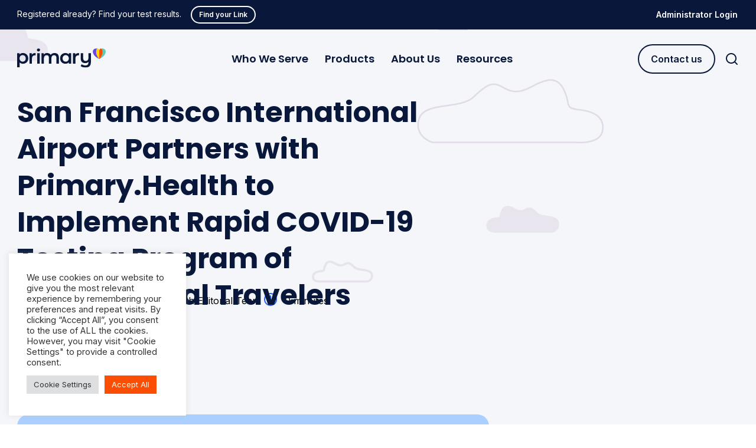

--- FILE ---
content_type: text/html; charset=UTF-8
request_url: https://www.primary.health/news/san-francisco-international-airport-partners-with-primary-health-to-implement-rapid-covid-19-testing-program-of-international-travelers/
body_size: 35891
content:
<!-- This page is cached by the Hummingbird Performance plugin v3.17.2 - https://wordpress.org/plugins/hummingbird-performance/. --><!DOCTYPE html>
<html class="no-js" lang="en-US">
<head>
	<meta charset="UTF-8">
<meta name="viewport" content="width=device-width, initial-scale=1.0" >
<link rel="profile" href="https://gmpg.org/xfn/11">
<link rel="apple-touch-icon" sizes="180x180" href="https://www.primary.health/wp-content/themes/primary-health2/img/favicon/apple-touch-icon.png">
<link rel="icon" type="image/png" sizes="32x32" href="https://www.primary.health/wp-content/themes/primary-health2/img/favicon/favicon-32x32.png">
<link rel="icon" type="image/png" sizes="16x16" href="https://www.primary.health/wp-content/themes/primary-health2/img/favicon/favicon-16x16.png">
<link rel="manifest" href="https://www.primary.health/wp-content/themes/primary-health2/img/favicon/site.webmanifest">
<link rel="mask-icon" href="https://www.primary.health/wp-content/themes/primary-health2/img/favicon/safari-pinned-tab.svg" color="#08173a">
<meta name="msapplication-TileColor" content="#08173a">
<meta name="theme-color" content="#ffffff"><script>
	!function(f,b,e,v,n,t,s)
	{if(f.fbq)return;n=f.fbq=function(){n.callMethod?
	n.callMethod.apply(n,arguments):n.queue.push(arguments)};
	if(!f._fbq)f._fbq=n;n.push=n;n.loaded=!0;n.version='2.0';
	n.queue=[];t=b.createElement(e);t.async=!0;
	t.src=v;s=b.getElementsByTagName(e)[0];
	s.parentNode.insertBefore(t,s)}(window, document,'script',
	'https://connect.facebook.net/en_US/fbevents.js');
	fbq('init', '758751178938385');
	fbq('track', 'PageView');
</script>
<noscript><img height="1" width="1" style="display:none"
src="https://www.facebook.com/tr?id=758751178938385&ev=PageView&noscript=1"
/></noscript><script type="text/javascript">
_linkedin_partner_id = "4817436";
window._linkedin_data_partner_ids = window._linkedin_data_partner_ids || [];
window._linkedin_data_partner_ids.push(_linkedin_partner_id);
</script><script type="text/javascript">
(function(l) {
if (!l){window.lintrk = function(a,b){window.lintrk.q.push([a,b])};
window.lintrk.q=[]}
var s = document.getElementsByTagName("script")[0];
var b = document.createElement("script");
b.type = "text/javascript";b.async = true;
b.src = "https://snap.licdn.com/li.lms-analytics/insight.min.js";
s.parentNode.insertBefore(b, s);})(window.lintrk);
</script>
<noscript>
<img height="1" width="1" style="display:none;" alt="" src="https://px.ads.linkedin.com/collect/?pid=4817436&fmt=gif" />
</noscript><script>
document.getElementById('subsidiary').value = 'Primary Diagnostics, Inc.';

// Dom elements
let form = document.querySelector("#primaryForm");
let firstName = document.querySelector("#firstname");
let lastName = document.querySelector("#lastname");
let email = document.querySelector("#email");
let phone = document.querySelector("#phone");
let organization = document.querySelector("#companyname");


// Event listener to submit form
form.addEventListener("submit", (e) => {
e.preventDefault();   
handleInput();
checkClassExists();
});

// What to do with inputs 
function handleInput() {
  // Values from dom elements ( input )
  let firstNameValue = firstName.value.trim();
  let lastNameValue = lastName.value.trim();
  let emailValue = email.value.trim();
  let phoneValue = phone.value.trim();
  let organizationValue = organization.value.trim();

  //  Checking for firstname
    if (firstNameValue === "") {
        setErrorFor(firstName, "First name cannot be blank");
    } else {
        setSuccessFor(firstName);
    }

  //  Checking for lastname
  if (lastNameValue === "") {
    setErrorFor(lastName, "Last name cannot be blank");
  } else {
    setSuccessFor(lastName);
  }

  // Checking for email
  if (emailValue === "") {
    setErrorFor(email, "Email cannot be blank");
  } else if (!isEmail(emailValue)) {
    setErrorFor(email, "Email is not valid");
  } else {
    setSuccessFor(email);
  }

  // Checking for phone
  if (phoneValue === "") {
    setErrorFor(phone, "Phone cannot be blank");
  } else if (!isPhone(phoneValue)) {
    setErrorFor(phone, "Phone is not valid");
  } else {
    setSuccessFor(phone);
  }

   //  Checking for organization
   if (organizationValue === "") {
    setErrorFor(organization, "Organization cannot be blank");
  } else {
    setSuccessFor(organization);
  }
}

// Validates form by checking if error classes exist
function checkClassExists() {
const classCheck = document.getElementsByClassName('error').length > 0;
    if (classCheck) {
            console.log("form errors exist");
            return false;
    } else {
            document.getElementById("submitter").value = "Sending...";
            return $('#primaryForm').off('submit').submit();
            document.getElementById("submitter").disabled = true;
    }
}

// If there is some error, than what we want to do with input ?
function setErrorFor(input, message) {
  let formControl = input.parentElement;
  formControl.className = "form-row error";
  let small = formControl.querySelector("small");
  small.innerText = message;
}

// If there is no error, than what we want to do with input ?
function setSuccessFor(input) {
  let formControl = input.parentElement;
  formControl.className = "form-row success";
}

// To check if email is valid or not ?
function isEmail(email) {
  const re = /^(([^<>()\[\]\\.,;:\s@"]+(\.[^<>()\[\]\\.,;:\s@"]+)*)|(".+"))@((\[[0-9]{1,3}\.[0-9]{1,3}\.[0-9]{1,3}\.[0-9]{1,3}\])|(([a-zA-Z\-0-9]+\.)+[a-zA-Z]{2,}))$/;
  return re.test(String(email).toLowerCase());
}

function isPhone(phone) {
  var res = /^\(?(\d{3})\)?[- ]?(\d{3})[- ]?(\d{4})$/;
  return res.test(phone);
}
</script><link rel="preconnect" href="https://fonts.googleapis.com">
<link rel="preconnect" href="https://fonts.gstatic.com" crossorigin>
<link href="https://fonts.googleapis.com/css2?family=Inter:wght@200;300;400;500;600;700&family=Poppins:wght@200;300;400;500;600;700&display=swap" rel="stylesheet">						
	<script src="https://code.jquery.com/jquery-3.6.4.js" integrity="sha256-a9jBBRygX1Bh5lt8GZjXDzyOB+bWve9EiO7tROUtj/E=" crossorigin="anonymous"></script>	

	<meta name='robots' content='index, follow, max-image-preview:large, max-snippet:-1, max-video-preview:-1' />

	<!-- This site is optimized with the Yoast SEO Premium plugin v26.5 (Yoast SEO v26.5) - https://yoast.com/wordpress/plugins/seo/ -->
	<title>Primary.Health news&amp; insight - Primary Health</title>
	<link rel="canonical" href="https://www.primary.health/news/san-francisco-international-airport-partners-with-primary-health-to-implement-rapid-covid-19-testing-program-of-international-travelers/" />
	<meta property="og:locale" content="en_US" />
	<meta property="og:type" content="article" />
	<meta property="og:title" content="San Francisco International Airport Partners with Primary.Health to Implement Rapid COVID-19 Testing Program of International Travelers" />
	<meta property="og:url" content="https://www.primary.health/news/san-francisco-international-airport-partners-with-primary-health-to-implement-rapid-covid-19-testing-program-of-international-travelers/" />
	<meta property="og:site_name" content="Primary Health" />
	<meta property="article:publisher" content="https://www.facebook.com/PrimaryDotHealth/" />
	<meta property="article:modified_time" content="2023-08-22T18:01:22+00:00" />
	<meta property="og:image" content="https://www.primary.health/wp-content/uploads/2022/08/Primary_Logo_Colored_Dark_Blue_RGB-tw-post-2-e1661794371543.jpg" />
	<meta property="og:image:width" content="800" />
	<meta property="og:image:height" content="419" />
	<meta property="og:image:type" content="image/jpeg" />
	<meta name="twitter:card" content="summary_large_image" />
	<meta name="twitter:site" content="@_primaryhealth" />
	<script type="application/ld+json" class="yoast-schema-graph">{"@context":"https://schema.org","@graph":[{"@type":"WebPage","@id":"https://www.primary.health/news/san-francisco-international-airport-partners-with-primary-health-to-implement-rapid-covid-19-testing-program-of-international-travelers/","url":"https://www.primary.health/news/san-francisco-international-airport-partners-with-primary-health-to-implement-rapid-covid-19-testing-program-of-international-travelers/","name":"Primary.Health news& insight - Primary Health","isPartOf":{"@id":"https://www.primary.health/#website"},"datePublished":"2023-06-29T15:18:03+00:00","dateModified":"2023-08-22T18:01:22+00:00","breadcrumb":{"@id":"https://www.primary.health/news/san-francisco-international-airport-partners-with-primary-health-to-implement-rapid-covid-19-testing-program-of-international-travelers/#breadcrumb"},"inLanguage":"en-US","potentialAction":[{"@type":"ReadAction","target":["https://www.primary.health/news/san-francisco-international-airport-partners-with-primary-health-to-implement-rapid-covid-19-testing-program-of-international-travelers/"]}]},{"@type":"BreadcrumbList","@id":"https://www.primary.health/news/san-francisco-international-airport-partners-with-primary-health-to-implement-rapid-covid-19-testing-program-of-international-travelers/#breadcrumb","itemListElement":[{"@type":"ListItem","position":1,"name":"Home","item":"https://www.primary.health/"},{"@type":"ListItem","position":2,"name":"Primary.Health news & insight","item":"https://www.primary.health/news/"},{"@type":"ListItem","position":3,"name":"San Francisco International Airport Partners with Primary.Health to Implement Rapid COVID-19 Testing Program of International Travelers"}]},{"@type":"WebSite","@id":"https://www.primary.health/#website","url":"https://www.primary.health/","name":"Primary Health","description":"TechQuity as a Service: Health Equity Software Solutions","publisher":{"@id":"https://www.primary.health/#organization"},"potentialAction":[{"@type":"SearchAction","target":{"@type":"EntryPoint","urlTemplate":"https://www.primary.health/?s={search_term_string}"},"query-input":{"@type":"PropertyValueSpecification","valueRequired":true,"valueName":"search_term_string"}}],"inLanguage":"en-US"},{"@type":"Organization","@id":"https://www.primary.health/#organization","name":"Primary.Health","url":"https://www.primary.health/","logo":{"@type":"ImageObject","inLanguage":"en-US","@id":"https://www.primary.health/#/schema/logo/image/","url":"https://www.primary.health/wp-content/uploads/2022/08/primary_logo-dark.png","contentUrl":"https://www.primary.health/wp-content/uploads/2022/08/primary_logo-dark.png","width":172,"height":38,"caption":"Primary.Health"},"image":{"@id":"https://www.primary.health/#/schema/logo/image/"},"sameAs":["https://www.facebook.com/PrimaryDotHealth/","https://x.com/_primaryhealth","https://www.instagram.com/primarydothealth/","https://www.linkedin.com/company/primaryhealth/"]}]}</script>
	<!-- / Yoast SEO Premium plugin. -->


<link rel='dns-prefetch' href='//www.googletagmanager.com' />
<link rel="alternate" title="oEmbed (JSON)" type="application/json+oembed" href="https://www.primary.health/wp-json/oembed/1.0/embed?url=https%3A%2F%2Fwww.primary.health%2Fnews%2Fsan-francisco-international-airport-partners-with-primary-health-to-implement-rapid-covid-19-testing-program-of-international-travelers%2F" />
<link rel="alternate" title="oEmbed (XML)" type="text/xml+oembed" href="https://www.primary.health/wp-json/oembed/1.0/embed?url=https%3A%2F%2Fwww.primary.health%2Fnews%2Fsan-francisco-international-airport-partners-with-primary-health-to-implement-rapid-covid-19-testing-program-of-international-travelers%2F&#038;format=xml" />
		<style>
			.lazyload,
			.lazyloading {
				max-width: 100%;
			}
		</style>
		<style id='wp-img-auto-sizes-contain-inline-css'>
img:is([sizes=auto i],[sizes^="auto," i]){contain-intrinsic-size:3000px 1500px}
/*# sourceURL=wp-img-auto-sizes-contain-inline-css */
</style>
<style id='wp-block-library-inline-css'>
:root{--wp-block-synced-color:#7a00df;--wp-block-synced-color--rgb:122,0,223;--wp-bound-block-color:var(--wp-block-synced-color);--wp-editor-canvas-background:#ddd;--wp-admin-theme-color:#007cba;--wp-admin-theme-color--rgb:0,124,186;--wp-admin-theme-color-darker-10:#006ba1;--wp-admin-theme-color-darker-10--rgb:0,107,160.5;--wp-admin-theme-color-darker-20:#005a87;--wp-admin-theme-color-darker-20--rgb:0,90,135;--wp-admin-border-width-focus:2px}@media (min-resolution:192dpi){:root{--wp-admin-border-width-focus:1.5px}}.wp-element-button{cursor:pointer}:root .has-very-light-gray-background-color{background-color:#eee}:root .has-very-dark-gray-background-color{background-color:#313131}:root .has-very-light-gray-color{color:#eee}:root .has-very-dark-gray-color{color:#313131}:root .has-vivid-green-cyan-to-vivid-cyan-blue-gradient-background{background:linear-gradient(135deg,#00d084,#0693e3)}:root .has-purple-crush-gradient-background{background:linear-gradient(135deg,#34e2e4,#4721fb 50%,#ab1dfe)}:root .has-hazy-dawn-gradient-background{background:linear-gradient(135deg,#faaca8,#dad0ec)}:root .has-subdued-olive-gradient-background{background:linear-gradient(135deg,#fafae1,#67a671)}:root .has-atomic-cream-gradient-background{background:linear-gradient(135deg,#fdd79a,#004a59)}:root .has-nightshade-gradient-background{background:linear-gradient(135deg,#330968,#31cdcf)}:root .has-midnight-gradient-background{background:linear-gradient(135deg,#020381,#2874fc)}:root{--wp--preset--font-size--normal:16px;--wp--preset--font-size--huge:42px}.has-regular-font-size{font-size:1em}.has-larger-font-size{font-size:2.625em}.has-normal-font-size{font-size:var(--wp--preset--font-size--normal)}.has-huge-font-size{font-size:var(--wp--preset--font-size--huge)}.has-text-align-center{text-align:center}.has-text-align-left{text-align:left}.has-text-align-right{text-align:right}.has-fit-text{white-space:nowrap!important}#end-resizable-editor-section{display:none}.aligncenter{clear:both}.items-justified-left{justify-content:flex-start}.items-justified-center{justify-content:center}.items-justified-right{justify-content:flex-end}.items-justified-space-between{justify-content:space-between}.screen-reader-text{border:0;clip-path:inset(50%);height:1px;margin:-1px;overflow:hidden;padding:0;position:absolute;width:1px;word-wrap:normal!important}.screen-reader-text:focus{background-color:#ddd;clip-path:none;color:#444;display:block;font-size:1em;height:auto;left:5px;line-height:normal;padding:15px 23px 14px;text-decoration:none;top:5px;width:auto;z-index:100000}html :where(.has-border-color){border-style:solid}html :where([style*=border-top-color]){border-top-style:solid}html :where([style*=border-right-color]){border-right-style:solid}html :where([style*=border-bottom-color]){border-bottom-style:solid}html :where([style*=border-left-color]){border-left-style:solid}html :where([style*=border-width]){border-style:solid}html :where([style*=border-top-width]){border-top-style:solid}html :where([style*=border-right-width]){border-right-style:solid}html :where([style*=border-bottom-width]){border-bottom-style:solid}html :where([style*=border-left-width]){border-left-style:solid}html :where(img[class*=wp-image-]){height:auto;max-width:100%}:where(figure){margin:0 0 1em}html :where(.is-position-sticky){--wp-admin--admin-bar--position-offset:var(--wp-admin--admin-bar--height,0px)}@media screen and (max-width:600px){html :where(.is-position-sticky){--wp-admin--admin-bar--position-offset:0px}}

/*# sourceURL=wp-block-library-inline-css */
</style><style id='global-styles-inline-css'>
:root{--wp--preset--aspect-ratio--square: 1;--wp--preset--aspect-ratio--4-3: 4/3;--wp--preset--aspect-ratio--3-4: 3/4;--wp--preset--aspect-ratio--3-2: 3/2;--wp--preset--aspect-ratio--2-3: 2/3;--wp--preset--aspect-ratio--16-9: 16/9;--wp--preset--aspect-ratio--9-16: 9/16;--wp--preset--color--black: #16161D;--wp--preset--color--cyan-bluish-gray: #abb8c3;--wp--preset--color--white: #FFFFFF;--wp--preset--color--pale-pink: #f78da7;--wp--preset--color--vivid-red: #cf2e2e;--wp--preset--color--luminous-vivid-orange: #ff6900;--wp--preset--color--luminous-vivid-amber: #fcb900;--wp--preset--color--light-green-cyan: #7bdcb5;--wp--preset--color--vivid-green-cyan: #00d084;--wp--preset--color--pale-cyan-blue: #8ed1fc;--wp--preset--color--vivid-cyan-blue: #0693e3;--wp--preset--color--vivid-purple: #9b51e0;--wp--preset--color--blue: #2862FA;--wp--preset--color--med-blue: #0F2145;--wp--preset--color--dark-blue: #08173a;--wp--preset--color--light-blue: #dfeaf9;--wp--preset--color--light-blue-100: #E9F1FB;--wp--preset--color--light-blue-150: #C6DFFF;--wp--preset--color--light-blue-200: #ABD0FF;--wp--preset--color--purple: #6544e0;--wp--preset--color--light-purple: #a0a8fb;--wp--preset--color--light-purple-150: #DBD2FF;--wp--preset--color--red: #f70235;--wp--preset--color--aqua: #60ccb7;--wp--preset--color--light-aqua: #B8E8DD;--wp--preset--color--yellow: #ffd401;--wp--preset--color--light-yellow: #FFF2B4;--wp--preset--color--orange: #fb4e03;--wp--preset--color--sky-blue: #F4F6F9;--wp--preset--color--light-grey: #F9F9F9;--wp--preset--color--medium-grey: #667084;--wp--preset--color--dark-grey: #2D3951;--wp--preset--gradient--vivid-cyan-blue-to-vivid-purple: linear-gradient(135deg,rgb(6,147,227) 0%,rgb(155,81,224) 100%);--wp--preset--gradient--light-green-cyan-to-vivid-green-cyan: linear-gradient(135deg,rgb(122,220,180) 0%,rgb(0,208,130) 100%);--wp--preset--gradient--luminous-vivid-amber-to-luminous-vivid-orange: linear-gradient(135deg,rgb(252,185,0) 0%,rgb(255,105,0) 100%);--wp--preset--gradient--luminous-vivid-orange-to-vivid-red: linear-gradient(135deg,rgb(255,105,0) 0%,rgb(207,46,46) 100%);--wp--preset--gradient--very-light-gray-to-cyan-bluish-gray: linear-gradient(135deg,rgb(238,238,238) 0%,rgb(169,184,195) 100%);--wp--preset--gradient--cool-to-warm-spectrum: linear-gradient(135deg,rgb(74,234,220) 0%,rgb(151,120,209) 20%,rgb(207,42,186) 40%,rgb(238,44,130) 60%,rgb(251,105,98) 80%,rgb(254,248,76) 100%);--wp--preset--gradient--blush-light-purple: linear-gradient(135deg,rgb(255,206,236) 0%,rgb(152,150,240) 100%);--wp--preset--gradient--blush-bordeaux: linear-gradient(135deg,rgb(254,205,165) 0%,rgb(254,45,45) 50%,rgb(107,0,62) 100%);--wp--preset--gradient--luminous-dusk: linear-gradient(135deg,rgb(255,203,112) 0%,rgb(199,81,192) 50%,rgb(65,88,208) 100%);--wp--preset--gradient--pale-ocean: linear-gradient(135deg,rgb(255,245,203) 0%,rgb(182,227,212) 50%,rgb(51,167,181) 100%);--wp--preset--gradient--electric-grass: linear-gradient(135deg,rgb(202,248,128) 0%,rgb(113,206,126) 100%);--wp--preset--gradient--midnight: linear-gradient(135deg,rgb(2,3,129) 0%,rgb(40,116,252) 100%);--wp--preset--font-size--small: 13px;--wp--preset--font-size--medium: 20px;--wp--preset--font-size--large: 36px;--wp--preset--font-size--x-large: 42px;--wp--preset--font-family--poppins: Poppins, sans-serif;--wp--preset--font-family--inter: Inter, sans-serif;--wp--preset--spacing--20: 0.44rem;--wp--preset--spacing--30: 0.67rem;--wp--preset--spacing--40: 1rem;--wp--preset--spacing--50: 1.5rem;--wp--preset--spacing--60: 2.25rem;--wp--preset--spacing--70: 3.38rem;--wp--preset--spacing--80: 5.06rem;--wp--preset--spacing--24: 1.5rem;--wp--preset--spacing--32: 2rem;--wp--preset--spacing--48: 3rem;--wp--preset--spacing--64: 4rem;--wp--preset--shadow--natural: 6px 6px 9px rgba(0, 0, 0, 0.2);--wp--preset--shadow--deep: 12px 12px 50px rgba(0, 0, 0, 0.4);--wp--preset--shadow--sharp: 6px 6px 0px rgba(0, 0, 0, 0.2);--wp--preset--shadow--outlined: 6px 6px 0px -3px rgb(255, 255, 255), 6px 6px rgb(0, 0, 0);--wp--preset--shadow--crisp: 6px 6px 0px rgb(0, 0, 0);--wp--custom--base-font: 16;--wp--custom--line-height--small: 1.2;--wp--custom--line-height--medium: 1.4;--wp--custom--line-height--large: 1.8;}p{--wp--preset--font-size--12-px: .75rem;--wp--preset--font-size--14-px: .875rem;--wp--preset--font-size--16-px: 1rem;--wp--preset--font-size--18-px: 1.125rem;--wp--preset--font-size--20-px: 1.25rem;--wp--preset--font-size--24-px: 1.5rem;}:where(body) { margin: 0; }.wp-site-blocks > .alignleft { float: left; margin-right: 2em; }.wp-site-blocks > .alignright { float: right; margin-left: 2em; }.wp-site-blocks > .aligncenter { justify-content: center; margin-left: auto; margin-right: auto; }:where(.wp-site-blocks) > * { margin-block-start: value; margin-block-end: 0; }:where(.wp-site-blocks) > :first-child { margin-block-start: 0; }:where(.wp-site-blocks) > :last-child { margin-block-end: 0; }:root { --wp--style--block-gap: value; }body{font-family: var(--wp--preset--font-family--inter);font-size: var(--wp--preset--font-size--16-px);margin-top: value;margin-right: value;margin-bottom: value;margin-left: value;padding-top: value;padding-right: value;padding-bottom: value;padding-left: value;}a:where(:not(.wp-element-button)){text-decoration: underline;}:root :where(.wp-element-button, .wp-block-button__link){background-color: #32373c;border-width: 0;color: #fff;font-family: inherit;font-size: inherit;font-style: inherit;font-weight: inherit;letter-spacing: inherit;line-height: inherit;padding-top: calc(0.667em + 2px);padding-right: calc(1.333em + 2px);padding-bottom: calc(0.667em + 2px);padding-left: calc(1.333em + 2px);text-decoration: none;text-transform: inherit;}.has-black-color{color: var(--wp--preset--color--black) !important;}.has-cyan-bluish-gray-color{color: var(--wp--preset--color--cyan-bluish-gray) !important;}.has-white-color{color: var(--wp--preset--color--white) !important;}.has-pale-pink-color{color: var(--wp--preset--color--pale-pink) !important;}.has-vivid-red-color{color: var(--wp--preset--color--vivid-red) !important;}.has-luminous-vivid-orange-color{color: var(--wp--preset--color--luminous-vivid-orange) !important;}.has-luminous-vivid-amber-color{color: var(--wp--preset--color--luminous-vivid-amber) !important;}.has-light-green-cyan-color{color: var(--wp--preset--color--light-green-cyan) !important;}.has-vivid-green-cyan-color{color: var(--wp--preset--color--vivid-green-cyan) !important;}.has-pale-cyan-blue-color{color: var(--wp--preset--color--pale-cyan-blue) !important;}.has-vivid-cyan-blue-color{color: var(--wp--preset--color--vivid-cyan-blue) !important;}.has-vivid-purple-color{color: var(--wp--preset--color--vivid-purple) !important;}.has-blue-color{color: var(--wp--preset--color--blue) !important;}.has-med-blue-color{color: var(--wp--preset--color--med-blue) !important;}.has-dark-blue-color{color: var(--wp--preset--color--dark-blue) !important;}.has-light-blue-color{color: var(--wp--preset--color--light-blue) !important;}.has-light-blue-100-color{color: var(--wp--preset--color--light-blue-100) !important;}.has-light-blue-150-color{color: var(--wp--preset--color--light-blue-150) !important;}.has-light-blue-200-color{color: var(--wp--preset--color--light-blue-200) !important;}.has-purple-color{color: var(--wp--preset--color--purple) !important;}.has-light-purple-color{color: var(--wp--preset--color--light-purple) !important;}.has-light-purple-150-color{color: var(--wp--preset--color--light-purple-150) !important;}.has-red-color{color: var(--wp--preset--color--red) !important;}.has-aqua-color{color: var(--wp--preset--color--aqua) !important;}.has-light-aqua-color{color: var(--wp--preset--color--light-aqua) !important;}.has-yellow-color{color: var(--wp--preset--color--yellow) !important;}.has-light-yellow-color{color: var(--wp--preset--color--light-yellow) !important;}.has-orange-color{color: var(--wp--preset--color--orange) !important;}.has-sky-blue-color{color: var(--wp--preset--color--sky-blue) !important;}.has-light-grey-color{color: var(--wp--preset--color--light-grey) !important;}.has-medium-grey-color{color: var(--wp--preset--color--medium-grey) !important;}.has-dark-grey-color{color: var(--wp--preset--color--dark-grey) !important;}.has-black-background-color{background-color: var(--wp--preset--color--black) !important;}.has-cyan-bluish-gray-background-color{background-color: var(--wp--preset--color--cyan-bluish-gray) !important;}.has-white-background-color{background-color: var(--wp--preset--color--white) !important;}.has-pale-pink-background-color{background-color: var(--wp--preset--color--pale-pink) !important;}.has-vivid-red-background-color{background-color: var(--wp--preset--color--vivid-red) !important;}.has-luminous-vivid-orange-background-color{background-color: var(--wp--preset--color--luminous-vivid-orange) !important;}.has-luminous-vivid-amber-background-color{background-color: var(--wp--preset--color--luminous-vivid-amber) !important;}.has-light-green-cyan-background-color{background-color: var(--wp--preset--color--light-green-cyan) !important;}.has-vivid-green-cyan-background-color{background-color: var(--wp--preset--color--vivid-green-cyan) !important;}.has-pale-cyan-blue-background-color{background-color: var(--wp--preset--color--pale-cyan-blue) !important;}.has-vivid-cyan-blue-background-color{background-color: var(--wp--preset--color--vivid-cyan-blue) !important;}.has-vivid-purple-background-color{background-color: var(--wp--preset--color--vivid-purple) !important;}.has-blue-background-color{background-color: var(--wp--preset--color--blue) !important;}.has-med-blue-background-color{background-color: var(--wp--preset--color--med-blue) !important;}.has-dark-blue-background-color{background-color: var(--wp--preset--color--dark-blue) !important;}.has-light-blue-background-color{background-color: var(--wp--preset--color--light-blue) !important;}.has-light-blue-100-background-color{background-color: var(--wp--preset--color--light-blue-100) !important;}.has-light-blue-150-background-color{background-color: var(--wp--preset--color--light-blue-150) !important;}.has-light-blue-200-background-color{background-color: var(--wp--preset--color--light-blue-200) !important;}.has-purple-background-color{background-color: var(--wp--preset--color--purple) !important;}.has-light-purple-background-color{background-color: var(--wp--preset--color--light-purple) !important;}.has-light-purple-150-background-color{background-color: var(--wp--preset--color--light-purple-150) !important;}.has-red-background-color{background-color: var(--wp--preset--color--red) !important;}.has-aqua-background-color{background-color: var(--wp--preset--color--aqua) !important;}.has-light-aqua-background-color{background-color: var(--wp--preset--color--light-aqua) !important;}.has-yellow-background-color{background-color: var(--wp--preset--color--yellow) !important;}.has-light-yellow-background-color{background-color: var(--wp--preset--color--light-yellow) !important;}.has-orange-background-color{background-color: var(--wp--preset--color--orange) !important;}.has-sky-blue-background-color{background-color: var(--wp--preset--color--sky-blue) !important;}.has-light-grey-background-color{background-color: var(--wp--preset--color--light-grey) !important;}.has-medium-grey-background-color{background-color: var(--wp--preset--color--medium-grey) !important;}.has-dark-grey-background-color{background-color: var(--wp--preset--color--dark-grey) !important;}.has-black-border-color{border-color: var(--wp--preset--color--black) !important;}.has-cyan-bluish-gray-border-color{border-color: var(--wp--preset--color--cyan-bluish-gray) !important;}.has-white-border-color{border-color: var(--wp--preset--color--white) !important;}.has-pale-pink-border-color{border-color: var(--wp--preset--color--pale-pink) !important;}.has-vivid-red-border-color{border-color: var(--wp--preset--color--vivid-red) !important;}.has-luminous-vivid-orange-border-color{border-color: var(--wp--preset--color--luminous-vivid-orange) !important;}.has-luminous-vivid-amber-border-color{border-color: var(--wp--preset--color--luminous-vivid-amber) !important;}.has-light-green-cyan-border-color{border-color: var(--wp--preset--color--light-green-cyan) !important;}.has-vivid-green-cyan-border-color{border-color: var(--wp--preset--color--vivid-green-cyan) !important;}.has-pale-cyan-blue-border-color{border-color: var(--wp--preset--color--pale-cyan-blue) !important;}.has-vivid-cyan-blue-border-color{border-color: var(--wp--preset--color--vivid-cyan-blue) !important;}.has-vivid-purple-border-color{border-color: var(--wp--preset--color--vivid-purple) !important;}.has-blue-border-color{border-color: var(--wp--preset--color--blue) !important;}.has-med-blue-border-color{border-color: var(--wp--preset--color--med-blue) !important;}.has-dark-blue-border-color{border-color: var(--wp--preset--color--dark-blue) !important;}.has-light-blue-border-color{border-color: var(--wp--preset--color--light-blue) !important;}.has-light-blue-100-border-color{border-color: var(--wp--preset--color--light-blue-100) !important;}.has-light-blue-150-border-color{border-color: var(--wp--preset--color--light-blue-150) !important;}.has-light-blue-200-border-color{border-color: var(--wp--preset--color--light-blue-200) !important;}.has-purple-border-color{border-color: var(--wp--preset--color--purple) !important;}.has-light-purple-border-color{border-color: var(--wp--preset--color--light-purple) !important;}.has-light-purple-150-border-color{border-color: var(--wp--preset--color--light-purple-150) !important;}.has-red-border-color{border-color: var(--wp--preset--color--red) !important;}.has-aqua-border-color{border-color: var(--wp--preset--color--aqua) !important;}.has-light-aqua-border-color{border-color: var(--wp--preset--color--light-aqua) !important;}.has-yellow-border-color{border-color: var(--wp--preset--color--yellow) !important;}.has-light-yellow-border-color{border-color: var(--wp--preset--color--light-yellow) !important;}.has-orange-border-color{border-color: var(--wp--preset--color--orange) !important;}.has-sky-blue-border-color{border-color: var(--wp--preset--color--sky-blue) !important;}.has-light-grey-border-color{border-color: var(--wp--preset--color--light-grey) !important;}.has-medium-grey-border-color{border-color: var(--wp--preset--color--medium-grey) !important;}.has-dark-grey-border-color{border-color: var(--wp--preset--color--dark-grey) !important;}.has-vivid-cyan-blue-to-vivid-purple-gradient-background{background: var(--wp--preset--gradient--vivid-cyan-blue-to-vivid-purple) !important;}.has-light-green-cyan-to-vivid-green-cyan-gradient-background{background: var(--wp--preset--gradient--light-green-cyan-to-vivid-green-cyan) !important;}.has-luminous-vivid-amber-to-luminous-vivid-orange-gradient-background{background: var(--wp--preset--gradient--luminous-vivid-amber-to-luminous-vivid-orange) !important;}.has-luminous-vivid-orange-to-vivid-red-gradient-background{background: var(--wp--preset--gradient--luminous-vivid-orange-to-vivid-red) !important;}.has-very-light-gray-to-cyan-bluish-gray-gradient-background{background: var(--wp--preset--gradient--very-light-gray-to-cyan-bluish-gray) !important;}.has-cool-to-warm-spectrum-gradient-background{background: var(--wp--preset--gradient--cool-to-warm-spectrum) !important;}.has-blush-light-purple-gradient-background{background: var(--wp--preset--gradient--blush-light-purple) !important;}.has-blush-bordeaux-gradient-background{background: var(--wp--preset--gradient--blush-bordeaux) !important;}.has-luminous-dusk-gradient-background{background: var(--wp--preset--gradient--luminous-dusk) !important;}.has-pale-ocean-gradient-background{background: var(--wp--preset--gradient--pale-ocean) !important;}.has-electric-grass-gradient-background{background: var(--wp--preset--gradient--electric-grass) !important;}.has-midnight-gradient-background{background: var(--wp--preset--gradient--midnight) !important;}.has-small-font-size{font-size: var(--wp--preset--font-size--small) !important;}.has-medium-font-size{font-size: var(--wp--preset--font-size--medium) !important;}.has-large-font-size{font-size: var(--wp--preset--font-size--large) !important;}.has-x-large-font-size{font-size: var(--wp--preset--font-size--x-large) !important;}.has-poppins-font-family{font-family: var(--wp--preset--font-family--poppins) !important;}.has-inter-font-family{font-family: var(--wp--preset--font-family--inter) !important;}p.has-12-px-font-size{font-size: var(--wp--preset--font-size--12-px) !important;}p.has-14-px-font-size{font-size: var(--wp--preset--font-size--14-px) !important;}p.has-16-px-font-size{font-size: var(--wp--preset--font-size--16-px) !important;}p.has-18-px-font-size{font-size: var(--wp--preset--font-size--18-px) !important;}p.has-20-px-font-size{font-size: var(--wp--preset--font-size--20-px) !important;}p.has-24-px-font-size{font-size: var(--wp--preset--font-size--24-px) !important;}
/*# sourceURL=global-styles-inline-css */
</style>

<style id='dominant-color-styles-inline-css'>
img[data-dominant-color]:not(.has-transparency) { background-color: var(--dominant-color); }
/*# sourceURL=dominant-color-styles-inline-css */
</style>
<link rel='stylesheet' id='hamburger.css-css' href='https://www.primary.health/wp-content/themes/primary-health2/dist/styles/hamburger.css' media='all' />
<link rel='stylesheet' id='footer.css-css' href='https://www.primary.health/wp-content/themes/primary-health2/dist/styles/footer.css' media='all' />
<link rel='stylesheet' id='header-v2.css-css' href='https://www.primary.health/wp-content/themes/primary-health2/dist/styles/header-v2.css' media='all' />
<link rel='stylesheet' id='normalize.css-css' href='https://www.primary.health/wp-content/themes/primary-health2/dist/styles/normalize.css' media='all' />
<link rel='stylesheet' id='main-new.css-css' href='https://www.primary.health/wp-content/themes/primary-health2/dist/styles/main.css' media='all' />
<link rel='stylesheet' id='blog.css-css' href='https://www.primary.health/wp-content/themes/primary-health2/dist/styles/blog.css' media='all' />
<link rel='stylesheet' id='contact-form.css-css' href='https://www.primary.health/wp-content/themes/primary-health2/dist/styles/components/cta/contact-form.css' media='all' />
<link rel='stylesheet' id='wpdreams-asl-basic-css' href='https://www.primary.health/wp-content/plugins/ajax-search-lite/css/style.basic.css' media='all' />
<style id='wpdreams-asl-basic-inline-css'>

					div[id*='ajaxsearchlitesettings'].searchsettings .asl_option_inner label {
						font-size: 0px !important;
						color: rgba(0, 0, 0, 0);
					}
					div[id*='ajaxsearchlitesettings'].searchsettings .asl_option_inner label:after {
						font-size: 11px !important;
						position: absolute;
						top: 0;
						left: 0;
						z-index: 1;
					}
					.asl_w_container {
						width: 100%;
						margin: 0px 0px 0px 0px;
						min-width: 200px;
					}
					div[id*='ajaxsearchlite'].asl_m {
						width: 100%;
					}
					div[id*='ajaxsearchliteres'].wpdreams_asl_results div.resdrg span.highlighted {
						font-weight: bold;
						color: rgba(217, 49, 43, 1);
						background-color: rgba(238, 238, 238, 1);
					}
					div[id*='ajaxsearchliteres'].wpdreams_asl_results .results img.asl_image {
						width: 70px;
						height: 70px;
						object-fit: cover;
					}
					div[id*='ajaxsearchlite'].asl_r .results {
						max-height: none;
					}
					div[id*='ajaxsearchlite'].asl_r {
						position: absolute;
					}
				
						div.asl_r.asl_w.vertical .results .item::after {
							display: block;
							position: absolute;
							bottom: 0;
							content: '';
							height: 1px;
							width: 100%;
							background: #D8D8D8;
						}
						div.asl_r.asl_w.vertical .results .item.asl_last_item::after {
							display: none;
						}
					
/*# sourceURL=wpdreams-asl-basic-inline-css */
</style>
<link rel='stylesheet' id='wpdreams-asl-instance-css' href='https://www.primary.health/wp-content/plugins/ajax-search-lite/css/style-curvy-black.css' media='all' />

<!-- Google tag (gtag.js) snippet added by Site Kit -->
<!-- Google Analytics snippet added by Site Kit -->
<script src="https://www.googletagmanager.com/gtag/js?id=G-27W9T0KSY8" id="google_gtagjs-js" async></script>
<script id="google_gtagjs-js-after">
window.dataLayer = window.dataLayer || [];function gtag(){dataLayer.push(arguments);}
gtag("set","linker",{"domains":["www.primary.health"]});
gtag("js", new Date());
gtag("set", "developer_id.dZTNiMT", true);
gtag("config", "G-27W9T0KSY8");
//# sourceURL=google_gtagjs-js-after
</script>
<link rel="https://api.w.org/" href="https://www.primary.health/wp-json/" /><link rel="EditURI" type="application/rsd+xml" title="RSD" href="https://www.primary.health/xmlrpc.php?rsd" />
<meta name="generator" content="WordPress 6.9" />
<link rel='shortlink' href='https://www.primary.health/?p=13024' />
<meta name="generator" content="dominant-color-images 1.2.0">
<meta name="generator" content="Site Kit by Google 1.170.0" /><!-- Start of the LeadBooster Chatbot by Pipedrive code -->
<script>window.pipedriveLeadboosterConfig = {base: 'leadbooster-chat.pipedrive.com',companyId: 7907959,playbookUuid: '254b55c9-c86a-4370-b9ec-26e0cb3e167e',version: 2};(function () {var w = window;if (w.LeadBooster) {console.warn('LeadBooster already exists');} else {w.LeadBooster = {q: [],on: function (n, h) {this.q.push({ t: 'o', n: n, h: h });},trigger: function (n) {this.q.push({ t: 't', n: n });},};}})();</script><script src="https://leadbooster-chat.pipedrive.com/assets/loader.js" async></script>
<!-- End of the LeadBooster Chatbot by Pipedrive Code. -->
<meta name="generator" content="performance-lab 4.0.0; plugins: dominant-color-images">
		<script>
			document.documentElement.className = document.documentElement.className.replace('no-js', 'js');
		</script>
				<style>
			.no-js img.lazyload {
				display: none;
			}

			figure.wp-block-image img.lazyloading {
				min-width: 150px;
			}

			.lazyload,
			.lazyloading {
				--smush-placeholder-width: 100px;
				--smush-placeholder-aspect-ratio: 1/1;
				width: var(--smush-image-width, var(--smush-placeholder-width)) !important;
				aspect-ratio: var(--smush-image-aspect-ratio, var(--smush-placeholder-aspect-ratio)) !important;
			}

						.lazyload, .lazyloading {
				opacity: 0;
			}

			.lazyloaded {
				opacity: 1;
				transition: opacity 400ms;
				transition-delay: 0ms;
			}

					</style>
						<link rel="preconnect" href="https://fonts.gstatic.com" crossorigin />
				<link rel="preload" as="style" href="//fonts.googleapis.com/css?family=Open+Sans&display=swap" />
								<link rel="stylesheet" href="//fonts.googleapis.com/css?family=Open+Sans&display=swap" media="all" />
				
<!-- Google Tag Manager snippet added by Site Kit -->
<script>
			( function( w, d, s, l, i ) {
				w[l] = w[l] || [];
				w[l].push( {'gtm.start': new Date().getTime(), event: 'gtm.js'} );
				var f = d.getElementsByTagName( s )[0],
					j = d.createElement( s ), dl = l != 'dataLayer' ? '&l=' + l : '';
				j.async = true;
				j.src = 'https://www.googletagmanager.com/gtm.js?id=' + i + dl;
				f.parentNode.insertBefore( j, f );
			} )( window, document, 'script', 'dataLayer', 'GTM-5NHFCKW' );
			
</script>

<!-- End Google Tag Manager snippet added by Site Kit -->
<link rel="icon" href="https://www.primary.health/wp-content/uploads/2022/08/cropped-Hearth-32x32.png" sizes="32x32" />
<link rel="icon" href="https://www.primary.health/wp-content/uploads/2022/08/cropped-Hearth-192x192.png" sizes="192x192" />
<link rel="apple-touch-icon" href="https://www.primary.health/wp-content/uploads/2022/08/cropped-Hearth-180x180.png" />
<meta name="msapplication-TileImage" content="https://www.primary.health/wp-content/uploads/2022/08/cropped-Hearth-270x270.png" />
<link rel='stylesheet' id='contact-form-7-css' href='https://www.primary.health/wp-content/plugins/contact-form-7/includes/css/styles.css' media='all' />
<link rel='stylesheet' id='cookie-law-info-css' href='https://www.primary.health/wp-content/plugins/cookie-law-info/legacy/public/css/cookie-law-info-public.css' media='all' />
<link rel='stylesheet' id='cookie-law-info-gdpr-css' href='https://www.primary.health/wp-content/plugins/cookie-law-info/legacy/public/css/cookie-law-info-gdpr.css' media='all' />
<link rel='stylesheet' id='cookie-law-info-table-css' href='https://www.primary.health/wp-content/plugins/cookie-law-info/legacy/public/css/cookie-law-info-table.css' media='all' />
</head>
<body class="wp-singular newsroom-template-default single single-newsroom postid-13024 wp-theme-primary-health2">		<!-- Google Tag Manager (noscript) snippet added by Site Kit -->
		<noscript>
			<iframe data-src="https://www.googletagmanager.com/ns.html?id=GTM-5NHFCKW" height="0" width="0" style="display:none;visibility:hidden" src="[data-uri]" class="lazyload" data-load-mode="1"></iframe>
		</noscript>
		<!-- End Google Tag Manager (noscript) snippet added by Site Kit -->
		<a class="skip-link screen-reader-text" href="#site-content">Skip to the content</a>	<div id="wrapper">
		
<header class="phh ">
    <div class="phh-head">
        
<!-- Use a landmark for screen readers -->
<section class="phh-login phg-row phg-rw-f phu-fs-14 phu-pos-rel phu-z-9 phu-c-white phu-bc-dark-blue" aria-label="Login Banner">
    <div class="phg-row phg-rw-md">
        <div class="phh-login-inner phu-d-f phg-jc-sb phg-ai-c phu-w-100">

            <div>
                                    <span class="phu-p-r-md phu-c-white">
                        Registered already? Find your test results.                    </span>
                
                <span><a class="phb-btn phb-out phb-btn-white phb-btn-xs phb-btn-icon" href="https://my.primary.health/finder" target="_self">Find your Link</a></span>            </div>

            <span><a class="phb-btn phb-btn-text phb-btn-white phb-btn-sm phb-btn-icon" href="https://my.primary.health/sessions/new" target="_self">Administrator Login</a></span>        </div>
    </div>
</section>

        <div class="phh-nav">
            <div class="phh-con">
                <div class="phg-ai-c phg-jc-sb phg-row phg-rw-md">
                    <div class="phh-logo">
                        <a href="https://www.primary.health">
                                                            <img id="primary-logo-dark" alt="Primary.Health Logo" title="Primary.Health Logo" class="phh-logo lazyload" data-src="https://www.primary.health/wp-content/uploads/2023/09/primary_logo-dark.svg" alt="primary logo" src="[data-uri]">
                                                    </a>
                    </div>

                    <div class="mobile-navigation-btn">                       
                                                    <span class="phh-search-icon phc-modal-link">
                                <button class="phc-cmod-btn" data-modal="modal-search" aria-label="Search"><svg width="24" height="24" viewBox="0 0 24 24" fill="none" xmlns="http://www.w3.org/2000/svg">
<path fill-rule="evenodd" clip-rule="evenodd" d="M4 11C4 7.13401 7.13401 4 11 4C14.866 4 18 7.13401 18 11C18 12.8858 17.2543 14.5974 16.0417 15.8561C16.0073 15.8825 15.9743 15.9114 15.9428 15.9429C15.9113 15.9744 15.8824 16.0074 15.856 16.0418C14.5973 17.2543 12.8857 18 11 18C7.13401 18 4 14.866 4 11ZM16.6176 18.0319C15.078 19.2635 13.125 20 11 20C6.02944 20 2 15.9706 2 11C2 6.02944 6.02944 2 11 2C15.9706 2 20 6.02944 20 11C20 13.125 19.2635 15.0781 18.0319 16.6177L21.707 20.2929C22.0975 20.6834 22.0975 21.3166 21.707 21.7071C21.3165 22.0976 20.6833 22.0976 20.2928 21.7071L16.6176 18.0319Z" fill="#08173A"/>
</svg>
</button>
                            </span>
                        
                        <div id="mobile-menu-icon" class="hamburger hamburger--slider">
                            <div class="hamburger-box">
                                <div class="hamburger-inner"></div>
                            </div>
                        </div>
                    </div>

                    
<div class="phn phg-jc-c">
    <div class="phn-nav phu-d-f phu-jc-sb phu-pos-rel phu-c-dark-blue">

        <div id="17215" class="phn-nav-trigger phn-nav-adv" data-page="17215">
                        <div class="phn-nav-item" data-page="17215">
                            <a id="17215-tab" class="phn-nav-link" href="https://www.primary.health/public-health/" target="" aria-label="Who We Serve">Who We Serve</a>
                        </div>
            <nav id="17215-menu" class="phn-subnav" data-page="17215" role="navigation" aria-label="Submenu for Public Health">
            <div class="phn-subnav-center">
                <div class="phn-subnav-con phu-d-f  phg-fw-w">
    
        <a href="https://www.primary.health/public-health/" class="phn-subnav-item phg-4-12 " target="_self" aria-label="Public Health">
            <div class="phn-nav-ds phu-d-f phu-fw-w">
                                    <div class="phn-nav-ds-icon phu-d-f phg-jc-c phg-ai-c phu-ic-blue" aria-hidden="true">
                        <?xml version="1.0" encoding="UTF-8"?>
<svg xmlns="http://www.w3.org/2000/svg" fill="none" viewBox="0 0 24 24">
  <path fill="#08173A" fill-rule="evenodd" d="M10.513 5.363a4.659 4.659 0 0 0-6.588 6.588l.78.78a1 1 0 0 1 .036.04L12 20.028l7.258-7.259a.99.99 0 0 1 .038-.04l.78-.779a4.659 4.659 0 0 0-6.59-6.588l-.779.78a1 1 0 0 1-1.414 0l-.78-.78Zm10.235 8.744a.99.99 0 0 1-.037.04l-8.003 8.002a1 1 0 0 1-.707.293h-.002a1 1 0 0 1-.707-.293l-8.003-8.003a1.027 1.027 0 0 1-.037-.04l-.742-.74a6.659 6.659 0 1 1 9.417-9.418l.073.073.073-.073a6.659 6.659 0 0 1 9.417 9.417l-.742.742Z" clip-rule="evenodd"></path>
</svg>
                    </div>
                                <div class="phn-nav-ds-content">
                    <div class="phn-nav-ds-title">Public Health</div>
                                            <div class="phn-nav-ds-description">Serve more people while you maximize resources</div>
                                    </div>
            </div>
        </a>

    

    
        <a href="https://www.primary.health/employers/" class="phn-subnav-item phg-4-12 " target="_self" aria-label="Employers and Health Plans">
            <div class="phn-nav-ds phu-d-f phu-fw-w">
                                    <div class="phn-nav-ds-icon phu-d-f phg-jc-c phg-ai-c phu-ic-blue" aria-hidden="true">
                        <?xml version="1.0" encoding="UTF-8"?>
<svg xmlns="http://www.w3.org/2000/svg" fill="none" viewBox="0 0 24 24">
  <path fill="#08173A" fill-rule="evenodd" d="M10 2a3 3 0 0 0-3 3v1H4a3 3 0 0 0-3 3v10a3 3 0 0 0 3 3h16a3 3 0 0 0 3-3V9a3 3 0 0 0-3-3h-3V5a3 3 0 0 0-3-3h-4Zm5 4V5a1 1 0 0 0-1-1h-4a1 1 0 0 0-1 1v1h6ZM9 8h6v12H9V8ZM7 8H4a1 1 0 0 0-1 1v10a1 1 0 0 0 1 1h3V8Zm10 12V8h3a1 1 0 0 1 1 1v10a1 1 0 0 1-1 1h-3Z" clip-rule="evenodd"></path>
</svg>
                    </div>
                                <div class="phn-nav-ds-content">
                    <div class="phn-nav-ds-title">Employers and Health Plans</div>
                                            <div class="phn-nav-ds-description">Maintain a healthy and efficient workplace</div>
                                    </div>
            </div>
        </a>

    

    
        <a href="https://www.primary.health/enterprise-healthcare-solutions/" class="phn-subnav-item phg-4-12 " target="_self" aria-label="Enterprise Healthcare Solutions">
            <div class="phn-nav-ds phu-d-f phu-fw-w">
                                    <div class="phn-nav-ds-icon phu-d-f phg-jc-c phg-ai-c phu-ic-blue" aria-hidden="true">
                        <?xml version="1.0" encoding="UTF-8"?>
<svg xmlns="http://www.w3.org/2000/svg" fill="none" viewBox="0 0 24 24">
  <path fill="#08173A" fill-rule="evenodd" d="M12 23c6.075 0 11-4.925 11-11S18.075 1 12 1 1 5.925 1 12s4.925 11 11 11ZM9.726 3.29A9.008 9.008 0 0 0 3.055 11H7.05a16.3 16.3 0 0 1 2.676-7.71Zm4.548 0A16.3 16.3 0 0 1 16.95 11h3.995a9.008 9.008 0 0 0-6.67-7.71Zm.668 7.71A14.3 14.3 0 0 0 12 3.55 14.3 14.3 0 0 0 9.058 11h5.884Zm-5.884 2h5.884A14.3 14.3 0 0 1 12 20.45 14.3 14.3 0 0 1 9.058 13ZM7.05 13H3.055a9.008 9.008 0 0 0 6.67 7.71A16.3 16.3 0 0 1 7.05 13Zm7.224 7.71A16.3 16.3 0 0 0 16.95 13h3.995a9.008 9.008 0 0 1-6.67 7.71Z" clip-rule="evenodd"></path>
</svg>
                    </div>
                                <div class="phn-nav-ds-content">
                    <div class="phn-nav-ds-title">Enterprise Healthcare Solutions</div>
                                            <div class="phn-nav-ds-description">Software for smarter health management</div>
                                    </div>
            </div>
        </a>

    

    
        <a href="https://www.primary.health/digital-health-clinical-offerings/" class="phn-subnav-item phg-4-12 " target="_self" aria-label="Clinics and Clinicians">
            <div class="phn-nav-ds phu-d-f phu-fw-w">
                                    <div class="phn-nav-ds-icon phu-d-f phg-jc-c phg-ai-c phu-ic-blue" aria-hidden="true">
                        <?xml version="1.0" encoding="UTF-8"?>
<svg xmlns="http://www.w3.org/2000/svg" fill="none" viewBox="0 0 24 24">
  <path fill="#08173A" fill-rule="evenodd" d="M1.093 2.58A1 1 0 0 1 2 2h20a1 1 0 0 1 .764 1.646L15 12.826V21a1 1 0 0 1-1.447.894l-4-2A1 1 0 0 1 9 19v-6.174l-7.764-9.18a1 1 0 0 1-.143-1.067ZM4.155 4l6.609 7.814a1 1 0 0 1 .236.646v5.922l2 1V12.46a1 1 0 0 1 .236-.646L19.845 4H4.155Z" clip-rule="evenodd"></path>
</svg>
                    </div>
                                <div class="phn-nav-ds-content">
                    <div class="phn-nav-ds-title">Clinics and Clinicians</div>
                                            <div class="phn-nav-ds-description">Deliver seamless digital health and clinical offerings</div>
                                    </div>
            </div>
        </a>

    

    
        <a href="https://www.primary.health/cdph/" class="phn-subnav-item phg-4-12 " target="_self" aria-label="CDPH">
            <div class="phn-nav-ds phu-d-f phu-fw-w">
                                    <div class="phn-nav-ds-icon phu-d-f phg-jc-c phg-ai-c phu-ic-blue" aria-hidden="true">
                        <?xml version="1.0" encoding="UTF-8"?>
<svg xmlns="http://www.w3.org/2000/svg" fill="none" viewBox="0 0 24 24">
  <path fill="#08173A" fill-rule="evenodd" d="M12.614 1.21a1 1 0 0 0-1.228 0l-9 7A1 1 0 0 0 2 9v11a3 3 0 0 0 3 3h14a3 3 0 0 0 3-3V9a1 1 0 0 0-.386-.79l-9-7ZM16 21h3a1 1 0 0 0 1-1V9.49l-8-6.223-8 6.222V20a1 1 0 0 0 1 1h3v-9a1 1 0 0 1 1-1h6a1 1 0 0 1 1 1v9Zm-6 0v-8h4v8h-4Z" clip-rule="evenodd"></path>
</svg>
                    </div>
                                <div class="phn-nav-ds-content">
                    <div class="phn-nav-ds-title">CDPH</div>
                                            <div class="phn-nav-ds-description">Provide health services for California residents</div>
                                    </div>
            </div>
        </a>

                    </div>

                
            </div>
        </nav>
    
</div><div id="17240" class="phn-nav-trigger phn-nav-adv" data-page="17240">
                        <div class="phn-nav-item" data-page="17240">
                            <a id="17240-tab" class="phn-nav-link" href="https://www.primary.health/diagnostics/" target="" aria-label="Products">Products</a>
                        </div>
            <nav id="17240-menu" class="phn-subnav" data-page="17240" role="navigation" aria-label="Submenu for Health">
            <div class="phn-subnav-center">
                <div class="phn-subnav-con phu-d-f  phg-fw-w">
    
        <a href="https://www.primary.health/testing/" class="phn-subnav-item phg-4-12 " target="_self" aria-label="Health">
            <div class="phn-nav-ds phu-d-f phu-fw-w">
                                    <div class="phn-nav-ds-icon phu-d-f phg-jc-c phg-ai-c phu-ic-blue" aria-hidden="true">
                        <?xml version="1.0" encoding="UTF-8"?>
<svg xmlns="http://www.w3.org/2000/svg" fill="none" viewBox="0 0 24 24">
  <path fill="#08173A" fill-rule="evenodd" d="M3.5 7a5 5 0 1 1 10 0 5 5 0 0 1-10 0Zm5-3a3 3 0 1 0 0 6 3 3 0 0 0 0-6Z" clip-rule="evenodd"></path>
  <path fill="#08173A" d="M1.464 15.464A5 5 0 0 1 5 14h7a5 5 0 0 1 5 5v2a1 1 0 1 1-2 0v-2a3 3 0 0 0-3-3H5a3 3 0 0 0-3 3v2a1 1 0 1 1-2 0v-2a5 5 0 0 1 1.464-3.536Zm22.243-5.757a1 1 0 0 0-1.414-1.414L19 11.586l-1.293-1.293a1 1 0 1 0-1.414 1.414l2 2a1 1 0 0 0 1.414 0l4-4Z"></path>
</svg>
                    </div>
                                <div class="phn-nav-ds-content">
                    <div class="phn-nav-ds-title">Health</div>
                                            <div class="phn-nav-ds-description">Offer affordable clinic-free testing &amp; vaccinations</div>
                                    </div>
            </div>
        </a>

    

    
        <a href="https://www.primary.health/newborn-screening-case-management/" class="phn-subnav-item phg-4-12 " target="_self" aria-label="Newborn Screening Case Management">
            <div class="phn-nav-ds phu-d-f phu-fw-w">
                                    <div class="phn-nav-ds-icon phu-d-f phg-jc-c phg-ai-c phu-ic-blue" aria-hidden="true">
                        <?xml version="1.0" encoding="UTF-8"?>
<svg id="Layer_1" xmlns="http://www.w3.org/2000/svg" version="1.1" viewBox="0 0 24 24">
  <defs>
    <style>
      .new-born-foot {
        fill: #2862fa !important;
        fill-rule: evenodd;
      }
    </style>
  </defs>
  <path class="new-born-foot" d="M20.8,7c-.2-.2-.5-.4-.8-.5,0-.3.1-.7,0-1-.1-.6-.5-1.2-1-1.4-.5-.3-1.2-.3-1.8,0,0,0,0,0-.1,0,0-.5,0-1-.2-1.4-.3-.6-.8-1-1.4-1.2-.6-.1-1.2,0-1.8.4,0,0-.2.1-.2.2-.4-.9-1.2-1.5-2.1-1.5s-1.6.5-2,1.3c-.9-1.1-2.2-1.6-3.4-1.1-.8.3-1.4,1-1.7,1.8-.2.8-.2,1.7.1,2.5.4,1.1,1.3,1.9,2.3,2.2-.2.5-.3,1.1-.2,1.8-1.1,0-2.1.5-2.8,1.4-1.4,1.7-1.2,4.2.4,5.6l4.1,3.5s0,0,0,0c.1,1,.4,1.9,1,2.5,1.1,1.2,2.6,1.3,3,1.3h.4c1.9,0,3.4-1.4,4.6-4.1.9-2.1,1.5-4.6,1.8-6.4.1-.9.1-1.8,0-2.7.5,0,1-.2,1.4-.6.4-.3.6-.8.7-1.2,0-.5,0-1.1-.4-1.5,0,0,0,0,0,0ZM17.7,6c0-.1.2-.2.3-.3,0,0,0,0,.1,0s0,0,0,0c0,0,0,0,0,.2,0,.1,0,.3,0,.4-.1.3-.4.3-.5.3h0c-.1,0-.1-.3,0-.6h0ZM14.7,3.8c0-.2.1-.3.3-.4,0,0,.1,0,.2,0h0c0,0,.1,0,.2.2,0,.1,0,.3,0,.5,0,.4-.4.5-.5.5h0c0,0-.1,0-.2-.2,0-.1,0-.3,0-.5h0ZM11.5,2.4c.3,0,.6.4.6.9s-.3.9-.6.9-.6-.4-.6-.9.3-.9.6-.9M6.2,4.4c-.2-.4-.2-.9,0-1.3,0-.2.2-.6.6-.7,0,0,.2,0,.3,0,.5,0,1.1.5,1.4,1.2.3.8,0,1.8-.5,2s0,0-.1,0c-.6.1-1.3-.4-1.6-1.2h0ZM9.1,17.6l-.7-.6-3-2.6c-.8-.7-.9-1.8-.2-2.6.4-.4.9-.6,1.4-.6s.2,0,.3,0c.3,0,.7.2.9.4l.8.6.6-.7h0c.3-.4.8-.7,1.3-.7s1,.1,1.3.4c.8.7.8,1.8.2,2.6l-1.7,2-1.4,1.6h0ZM17.1,12.6c-.3,1.6-.8,4-1.6,5.9-.6,1.4-1.6,3-2.8,2.9h-.3c-.2,0-1,0-1.5-.6-.3-.3-.4-.8-.5-1.4l3.5-4.1c1.4-1.6,1.2-4.1-.4-5.6-.8-.7-1.8-1.1-2.9-1-.7,0-1.4.3-2,.7h0c-.2-1.8.5-2.3,1.3-2.6,0,0,1.3-.6,2.8-.6,1.8,0,3.1.8,3.9,2.5.5,1.2.7,2.5.5,3.8h0ZM19.5,8.6c-.2.2-.4.2-.5.1,0,0,0,0,0,0,0,0,0-.3.2-.5.1,0,.2-.1.3-.2,0,0,0,0,.1,0,0,0,0,0,0,0,0,0,0,.1,0,.2,0,.1,0,.2-.2.3h0Z"/>
</svg>                    </div>
                                <div class="phn-nav-ds-content">
                    <div class="phn-nav-ds-title">Newborn Screening Case Management</div>
                                            <div class="phn-nav-ds-description">Safeguarding infant health
from birth to lifelong care</div>
                                    </div>
            </div>
        </a>

    

    
        <a href="https://www.primary.health/connect-lab-data-exchanges/" class="phn-subnav-item phg-4-12 " target="_self" aria-label="LabConnect">
            <div class="phn-nav-ds phu-d-f phu-fw-w">
                                    <div class="phn-nav-ds-icon phu-d-f phg-jc-c phg-ai-c phu-ic-blue" aria-hidden="true">
                        <?xml version="1.0" encoding="UTF-8"?>
<svg id="Layer_1" data-name="Layer 1" xmlns="http://www.w3.org/2000/svg" viewBox="0 0 24 24">
  <defs>
    <style>
      .cls-1 {
        fill: #1125f6;
      }
    </style>
  </defs>
  <path class="cls-1" d="M5.35,19.14h9.32c.57,0,1.03-.46,1.03-1.03s-.46-1.03-1.03-1.03H5.35c-.57,0-1.03.46-1.03,1.03s.46,1.03,1.03,1.03Z"/>
  <path class="cls-1" d="M22.68,20.97h-1.26c.73-1.34,1.13-2.84,1.13-4.39,0-4.7-3.56-8.58-8.13-9.09v-3.44c0-1.69-1.37-3.06-3.06-3.06h-2.71c-1.69,0-3.06,1.37-3.06,3.06v8.81c0,1.69,1.37,3.06,3.06,3.06h2.71c1.69,0,3.06-1.37,3.06-3.06v-3.29c3.43.5,6.08,3.45,6.08,7.02,0,1.6-.54,3.14-1.53,4.39H1.32c-.57,0-1.03.46-1.03,1.03s.46,1.03,1.03,1.03h21.35c.57,0,1.03-.46,1.03-1.03s-.46-1.03-1.03-1.03ZM12.37,12.85c0,.56-.45,1.01-1.01,1.01h-2.71c-.56,0-1.01-.45-1.01-1.01V4.04c0-.56.45-1.01,1.01-1.01h2.71c.56,0,1.01.45,1.01,1.01v8.81Z"/>
</svg>                    </div>
                                <div class="phn-nav-ds-content">
                    <div class="phn-nav-ds-title">LabConnect</div>
                                            <div class="phn-nav-ds-description">Optimize lab workflow with ETOR &amp; Interoperability</div>
                                    </div>
            </div>
        </a>

    

    
        <a href="https://www.primary.health/analyze/" class="phn-subnav-item phg-4-12 " target="_self" aria-label="Analyze">
            <div class="phn-nav-ds phu-d-f phu-fw-w">
                                    <div class="phn-nav-ds-icon phu-d-f phg-jc-c phg-ai-c phu-ic-blue" aria-hidden="true">
                        <?xml version="1.0" encoding="UTF-8"?>
<svg id="Layer_1" data-name="Layer 1" xmlns="http://www.w3.org/2000/svg" viewBox="0 0 24 24">
  <defs>
    <style>
      .cls-1 {
        fill: #1125f6;
      }
    </style>
  </defs>
  <path class="cls-1" d="M6.9,14.05c-.6,0-1-.4-1-1v-3.1c0-.6.4-1,1-1s1,.4,1,1v3.1c0,.6-.4,1-1,1"/>
  <path class="cls-1" d="M13.4,14.05c-.6,0-1-.4-1-1v-4.2c0-.6.4-1,1-1s1,.4,1,1v4.2c0,.6-.4,1-1,1"/>
  <path class="cls-1" d="M10,14.05c-.6,0-1-.4-1-1v-6.7c0-.6.4-1,1-1s1,.4,1,1v6.7c0,.6-.4,1-1,1"/>
  <path class="cls-1" d="M22.5,21.35c0-.09-4.39-4.49-5.46-5.56,1.34-1.57,2.16-3.61,2.16-5.84C19.2,4.99,15.16.95,10.2.95S1.2,4.99,1.2,9.95s4.04,9,9,9c2,0,3.84-.66,5.33-1.77l.27.27,5.3,5.3c.2.2.5.3.7.3s.5,0,.7-.3c.4-.4.4-1,0-1.4ZM10.2,16.95c-3.86,0-7-3.14-7-7s3.14-7,7-7,7,3.14,7,7-3.14,7-7,7Z"/>
</svg>                    </div>
                                <div class="phn-nav-ds-content">
                    <div class="phn-nav-ds-title">Analyze</div>
                                            <div class="phn-nav-ds-description">Generate instant data &amp; insights, impact at scale</div>
                                    </div>
            </div>
        </a>

    

    
        <a href="https://www.primary.health/vaccine-registration-system" class="phn-subnav-item phg-4-12 " target="_self" aria-label="Immunization Management">
            <div class="phn-nav-ds phu-d-f phu-fw-w">
                                    <div class="phn-nav-ds-icon phu-d-f phg-jc-c phg-ai-c phu-ic-blue" aria-hidden="true">
                        <?xml version="1.0" encoding="UTF-8"?>
<svg xmlns="http://www.w3.org/2000/svg" fill="none" viewBox="0 0 24 24">
  <path fill="#08173A" fill-rule="evenodd" d="M22 5c0-.852-.519-1.504-1.088-1.953-.581-.458-1.36-.826-2.232-1.117C16.925 1.345 14.563 1 12 1c-2.563 0-4.925.345-6.68.93-.873.29-1.651.66-2.232 1.117C2.518 3.496 2 4.148 2 5v14c0 .85.513 1.502 1.082 1.953.579.459 1.355.827 2.226 1.118C7.061 22.656 9.423 23 12 23s4.939-.344 6.692-.929c.87-.29 1.647-.66 2.226-1.118C21.487 20.502 22 19.849 22 19V5ZM4.003 4.985 4 5c0 .001 0 .006.003.015a.296.296 0 0 0 .032.066c.043.07.13.174.291.301.33.26.87.539 1.626.79C7.454 6.674 9.592 7 12 7s4.546-.327 6.048-.827c.756-.252 1.296-.53 1.626-.79.162-.128.248-.232.29-.302a.293.293 0 0 0 .033-.066A.052.052 0 0 0 20 5l-.003-.015a.293.293 0 0 0-.032-.066 1.235 1.235 0 0 0-.291-.301c-.33-.26-.87-.539-1.626-.79C16.546 3.326 14.408 3 12 3s-4.546.327-6.048.827c-.756.252-1.296.53-1.626.79a1.236 1.236 0 0 0-.29.302.296.296 0 0 0-.033.066ZM20 7.527a9.536 9.536 0 0 1-1.32.543C16.925 8.655 14.563 9 12 9c-2.563 0-4.925-.345-6.68-.93A9.536 9.536 0 0 1 4 7.527V12c0 .002 0 .007.003.018a.298.298 0 0 0 .033.067c.042.07.127.173.288.3.328.26.864.537 1.618.789 1.497.5 3.635.826 6.058.826s4.561-.326 6.058-.826c.754-.252 1.29-.53 1.618-.789.16-.127.246-.23.288-.3a.298.298 0 0 0 .033-.067A.061.061 0 0 0 20 12V7.527Zm0 7.005a9.52 9.52 0 0 1-1.308.539C16.939 15.656 14.577 16 12 16s-4.939-.344-6.692-.929A9.461 9.461 0 0 1 4 14.531V19c0 .002 0 .007.003.018a.298.298 0 0 0 .033.067c.042.07.127.173.288.3.328.26.864.537 1.618.789 1.497.5 3.635.826 6.058.826s4.561-.326 6.058-.826c.754-.252 1.29-.53 1.618-.789.16-.127.246-.23.288-.3a.298.298 0 0 0 .033-.067A.061.061 0 0 0 20 19v-4.468Z" clip-rule="evenodd"></path>
</svg>
                    </div>
                                <div class="phn-nav-ds-content">
                    <div class="phn-nav-ds-title">Immunization Management</div>
                                            <div class="phn-nav-ds-description">Manage and report on vaccinations at scale</div>
                                    </div>
            </div>
        </a>

    

    
        <a href="https://www.primary.health/sexual-health/" class="phn-subnav-item phg-4-12 " target="_self" aria-label="Sexual Health">
            <div class="phn-nav-ds phu-d-f phu-fw-w">
                                    <div class="phn-nav-ds-icon phu-d-f phg-jc-c phg-ai-c phu-ic-blue" aria-hidden="true">
                        <?xml version="1.0" encoding="UTF-8"?>
<svg xmlns="http://www.w3.org/2000/svg" fill="none" viewBox="0 0 24 24">
  <path fill="#08173A" d="M12 17a1 1 0 1 0 0 2h.01a1 1 0 1 0 0-2H12Z"></path>
  <path fill="#08173A" fill-rule="evenodd" d="M6 1a3 3 0 0 0-3 3v16a3 3 0 0 0 3 3h12a3 3 0 0 0 3-3V4a3 3 0 0 0-3-3H6ZM5 4a1 1 0 0 1 1-1h12a1 1 0 0 1 1 1v16a1 1 0 0 1-1 1H6a1 1 0 0 1-1-1V4Z" clip-rule="evenodd"></path>
</svg>
                    </div>
                                <div class="phn-nav-ds-content">
                    <div class="phn-nav-ds-title">Sexual Health</div>
                                            <div class="phn-nav-ds-description">Empower fast, discreet tests and treatment</div>
                                    </div>
            </div>
        </a>

    

    
        <a href="https://www.primary.health/clia-waiver-program/" class="phn-subnav-item phg-4-12 " target="_self" aria-label="CLIA Waiver Program">
            <div class="phn-nav-ds phu-d-f phu-fw-w">
                                    <div class="phn-nav-ds-icon phu-d-f phg-jc-c phg-ai-c phu-ic-blue" aria-hidden="true">
                        <?xml version="1.0" encoding="UTF-8"?>
<svg xmlns="http://www.w3.org/2000/svg" fill="none" viewBox="0 0 24 24">
  <path fill="#08173A" d="M12 17a1 1 0 1 0 0 2h.01a1 1 0 1 0 0-2H12Z"></path>
  <path fill="#08173A" fill-rule="evenodd" d="M6 1a3 3 0 0 0-3 3v16a3 3 0 0 0 3 3h12a3 3 0 0 0 3-3V4a3 3 0 0 0-3-3H6ZM5 4a1 1 0 0 1 1-1h12a1 1 0 0 1 1 1v16a1 1 0 0 1-1 1H6a1 1 0 0 1-1-1V4Z" clip-rule="evenodd"></path>
</svg>
                    </div>
                                <div class="phn-nav-ds-content">
                    <div class="phn-nav-ds-title">CLIA Waiver Program</div>
                                            <div class="phn-nav-ds-description">Lab-free, on-site, and point of care testing</div>
                                    </div>
            </div>
        </a>

    

    
        <a href="https://www.primary.health/digital-health-clinical-offerings/" class="phn-subnav-item phg-4-12 " target="_self" aria-label="Digital Clinical Health">
            <div class="phn-nav-ds phu-d-f phu-fw-w">
                                    <div class="phn-nav-ds-icon phu-d-f phg-jc-c phg-ai-c phu-ic-blue" aria-hidden="true">
                        <?xml version="1.0" encoding="UTF-8"?>
<svg id="Layer_1" data-name="Layer 1" xmlns="http://www.w3.org/2000/svg" version="1.1" viewBox="0 0 24 24">
  <defs>
    <style>
      .cls-1 {
        fill: #08173a;
        stroke-width: 0px;
      }
    </style>
  </defs>
  <path class="cls-1" d="M13.9,22.9H5.2c-1.9,0-3.5-1.6-3.5-3.5V4.6c0-1.9,1.6-3.5,3.5-3.5h8.7c1.9,0,3.5,1.6,3.5,3.5v2.5c0,.6-.4,1-1,1s-1-.4-1-1v-2.5c0-.8-.7-1.5-1.5-1.5H5.2c-.8,0-1.5.7-1.5,1.5v14.9c0,.8.7,1.5,1.5,1.5h8.7c.8,0,1.5-.7,1.5-1.5v-4.7c0-.6.4-1,1-1s1,.4,1,1v4.7c0,1.9-1.6,3.5-3.5,3.5h0Z"/>
  <circle class="cls-1" cx="9.6" cy="18.8" r="1.2"/>
  <path class="cls-1" d="M10.8,14.5h0c-.4,0-.7-.2-.9-.6l-1-2.1h-2.1c-.6,0-1-.4-1-1s.4-1,1-1h2.7c.4,0,.7.2.9.6l.4.9,1.8-3.4c.2-.3.5-.5.9-.5h0c.4,0,.7.2.9.5l1.1,2h5.8c.6,0,1,.4,1,1s-.4,1-1,1h-6.4c-.4,0-.7-.2-.9-.5l-.5-.9-1.8,3.4c-.2.3-.5.5-.9.5h0Z"/>
</svg>                    </div>
                                <div class="phn-nav-ds-content">
                    <div class="phn-nav-ds-title">Digital Clinical Health</div>
                                            <div class="phn-nav-ds-description">Deliver seamless digital health and clinical care</div>
                                    </div>
            </div>
        </a>

    

    
        <a href="https://www.primary.health/diagnostics/" class="phn-subnav-item phg-4-12 " target="_self" aria-label="Diagnostics">
            <div class="phn-nav-ds phu-d-f phu-fw-w">
                                    <div class="phn-nav-ds-icon phu-d-f phg-jc-c phg-ai-c phu-ic-blue" aria-hidden="true">
                        <?xml version="1.0" encoding="UTF-8"?>
<svg xmlns="http://www.w3.org/2000/svg" fill="none" viewBox="0 0 24 24">
  <path fill="#08173A" d="M8.707 6.707a1 1 0 0 0-1.414-1.414l-6 6a1 1 0 0 0 0 1.414l6 6a1 1 0 0 0 1.414-1.414L3.414 12l5.293-5.293Zm8-1.414a1 1 0 1 0-1.414 1.414L20.586 12l-5.293 5.293a1 1 0 0 0 1.414 1.414l6-6a1 1 0 0 0 0-1.414l-6-6Z"></path>
</svg>
                    </div>
                                <div class="phn-nav-ds-content">
                    <div class="phn-nav-ds-title">Diagnostics</div>
                                            <div class="phn-nav-ds-description">Keep better track of your results</div>
                                    </div>
            </div>
        </a>

                    </div>

                
            </div>
        </nav>
    
</div><div id="17246" class="phn-nav-trigger phn-nav-adv" data-page="17246">
                        <div class="phn-nav-item" data-page="17246">
                            <a id="17246-tab" class="phn-nav-link" href="https://www.primary.health/about-us/" target="" aria-label="About Us">About Us</a>
                        </div>
            <nav id="17246-menu" class="phn-subnav" data-page="17246" role="navigation" aria-label="Submenu for About Us">
            <div class="phn-subnav-center">
                <div class="phn-subnav-con phu-d-f  phg-fw-w">
    
        <a href="https://www.primary.health/about-us/" class="phn-subnav-item phg-4-12 " target="_self" aria-label="About Us">
            <div class="phn-nav-ds phu-d-f phu-fw-w">
                                    <div class="phn-nav-ds-icon phu-d-f phg-jc-c phg-ai-c " aria-hidden="true">
                        <?xml version="1.0" encoding="utf-8"?>
<!-- Generator: Adobe Illustrator 26.3.1, SVG Export Plug-In . SVG Version: 6.00 Build 0)  -->
<svg version="1.1" id="Layer_1" xmlns="http://www.w3.org/2000/svg" xmlns:xlink="http://www.w3.org/1999/xlink" x="0px" y="0px"
	 viewBox="0 0 1100.4 897.2" style="enable-background:new 0 0 1100.4 897.2;" xml:space="preserve">
<style type="text/css">
	.st0{fill:#6544E0;}
	.st1{fill:#FFD401;}
	.st2{fill:#60CCB7;}
	.st3{fill:#FB4E03;}
</style>
<g>
	<path class="st0" d="M271,0.3C115.1,7.4-2.2,116.4,0,281.4C5.1,664,549.5,896.9,550.2,897.2V137.8C486.9,65.8,393-5.2,271,0.3z"/>
	<path class="st1" d="M410.6,0.3C332.7,7.4,274,116.4,275.1,281.4c2.5,382.6,274.8,615.5,275.1,615.7V137.8
		C518.6,65.8,471.6-5.2,410.6,0.3z"/>
	<path class="st2" d="M829.4,0.3c155.9,7.1,273.2,116.1,271,281.1c-5.1,382.6-549.5,615.5-550.2,615.7V137.8
		C613.4,65.8,707.4-5.2,829.4,0.3z"/>
	<path class="st3" d="M689.8,0.3c77.9,7.1,136.6,116.1,135.5,281.1C822.7,664,550.5,896.9,550.2,897.2V137.8
		C581.8,65.8,628.8-5.2,689.8,0.3z"/>
</g>
</svg>
                    </div>
                                <div class="phn-nav-ds-content">
                    <div class="phn-nav-ds-title">About Us</div>
                                            <div class="phn-nav-ds-description">Get to know our mission, team and values</div>
                                    </div>
            </div>
        </a>

    

    
        <a href="https://www.primary.health/careers/" class="phn-subnav-item phg-4-12 " target="_self" aria-label="Careers">
            <div class="phn-nav-ds phu-d-f phu-fw-w">
                                    <div class="phn-nav-ds-icon phu-d-f phg-jc-c phg-ai-c phu-ic-blue" aria-hidden="true">
                        <?xml version="1.0" encoding="UTF-8"?>
<svg xmlns="http://www.w3.org/2000/svg" fill="none" viewBox="0 0 24 24">
  <path fill="#08173A" fill-rule="evenodd" d="M9 2a5 5 0 1 0 0 10A5 5 0 0 0 9 2ZM6 7a3 3 0 1 1 6 0 3 3 0 0 1-6 0Z" clip-rule="evenodd"></path>
  <path fill="#08173A" d="M5 14a5 5 0 0 0-5 5v2a1 1 0 1 0 2 0v-2a3 3 0 0 1 3-3h8a3 3 0 0 1 3 3v2a1 1 0 1 0 2 0v-2a5 5 0 0 0-5-5H5Zm14.032.88a1 1 0 0 1 1.218-.718A5 5 0 0 1 24 18.999V21a1 1 0 1 1-2 0v-2a3.001 3.001 0 0 0-2.25-2.902 1 1 0 0 1-.718-1.218ZM16.248 2.161a1 1 0 1 0-.496 1.938 3 3 0 0 1 0 5.812 1 1 0 1 0 .496 1.938 5 5 0 0 0 0-9.688Z"></path>
</svg>
                    </div>
                                <div class="phn-nav-ds-content">
                    <div class="phn-nav-ds-title">Careers</div>
                                            <div class="phn-nav-ds-description">Make a difference by joining our team</div>
                                    </div>
            </div>
        </a>

                    </div>

                
            </div>
        </nav>
    
</div><div id="17249" class="phn-nav-trigger phn-nav-adv" data-page="17249">
                        <div class="phn-nav-item" data-page="17249">
                            <a id="17249-tab" class="phn-nav-link" href="https://www.primary.health/resources/" target="" aria-label="Resources">Resources</a>
                        </div>
            <nav id="17249-menu" class="phn-subnav" data-page="17249" role="navigation" aria-label="Submenu for Resources">
            <div class="phn-subnav-center">
                <div class="phn-subnav-con phu-d-f  phg-fw-w">
    
        <a href="https://www.primary.health/resources/" class="phn-subnav-item phg-4-12 phu-hd" target="_self" aria-label="Resources">
            <div class="phn-nav-ds phu-d-f phu-fw-w">
                                    <div class="phn-nav-ds-icon phu-d-f phg-jc-c phg-ai-c phu-ic-blue" aria-hidden="true">
                        <?xml version="1.0" encoding="UTF-8"?>
<svg xmlns="http://www.w3.org/2000/svg" fill="none" viewBox="0 0 24 24">
  <path fill="#08173A" d="M8 12a1 1 0 1 0 0 2h8a1 1 0 1 0 0-2H8Zm-1 5a1 1 0 0 1 1-1h8a1 1 0 1 1 0 2H8a1 1 0 0 1-1-1Zm1-9a1 1 0 0 0 0 2h2a1 1 0 1 0 0-2H8Z"></path>
  <path fill="#08173A" fill-rule="evenodd" d="M3.879 1.879A3 3 0 0 1 6 1h8a1 1 0 0 1 .707.293l6 6A1 1 0 0 1 21 8v12a3 3 0 0 1-3 3H6a3 3 0 0 1-3-3V4a3 3 0 0 1 .879-2.121ZM6 3a1 1 0 0 0-1 1v16a1 1 0 0 0 1 1h12a1 1 0 0 0 1-1V9h-5a1 1 0 0 1-1-1V3H6Zm9 1.414L17.586 7H15V4.414Z" clip-rule="evenodd"></path>
</svg>
                    </div>
                                <div class="phn-nav-ds-content">
                    <div class="phn-nav-ds-title">Resources</div>
                                            <div class="phn-nav-ds-description">Stay up to date with the latest information</div>
                                    </div>
            </div>
        </a>

    

    
        <a href="https://www.primary.health/blog/" class="phn-subnav-item phg-4-12 " target="_self" aria-label="Blog">
            <div class="phn-nav-ds phu-d-f phu-fw-w">
                                    <div class="phn-nav-ds-icon phu-d-f phg-jc-c phg-ai-c phu-ic-blue" aria-hidden="true">
                        <?xml version="1.0" encoding="UTF-8"?>
<svg xmlns="http://www.w3.org/2000/svg" fill="none" viewBox="0 0 24 24">
  <path fill="#08173A" fill-rule="evenodd" d="M12 23c6.075 0 11-4.925 11-11S18.075 1 12 1 1 5.925 1 12s4.925 11 11 11ZM9.726 3.29A9.008 9.008 0 0 0 3.055 11H7.05a16.3 16.3 0 0 1 2.676-7.71Zm4.548 0A16.3 16.3 0 0 1 16.95 11h3.995a9.008 9.008 0 0 0-6.67-7.71Zm.668 7.71A14.3 14.3 0 0 0 12 3.55 14.3 14.3 0 0 0 9.058 11h5.884Zm-5.884 2h5.884A14.3 14.3 0 0 1 12 20.45 14.3 14.3 0 0 1 9.058 13ZM7.05 13H3.055a9.008 9.008 0 0 0 6.67 7.71A16.3 16.3 0 0 1 7.05 13Zm7.224 7.71A16.3 16.3 0 0 0 16.95 13h3.995a9.008 9.008 0 0 1-6.67 7.71Z" clip-rule="evenodd"></path>
</svg>
                    </div>
                                <div class="phn-nav-ds-content">
                    <div class="phn-nav-ds-title">Blog</div>
                                            <div class="phn-nav-ds-description">Relevant articles written with you in mind</div>
                                    </div>
            </div>
        </a>

    

    
        <a href="https://www.primary.health/patient-health-hub/" class="phn-subnav-item phg-4-12 " target="_self" aria-label="Patient Health Hub">
            <div class="phn-nav-ds phu-d-f phu-fw-w">
                                    <div class="phn-nav-ds-icon phu-d-f phg-jc-c phg-ai-c phu-ic-blue" aria-hidden="true">
                        <?xml version="1.0" encoding="UTF-8"?>
<svg xmlns="http://www.w3.org/2000/svg" fill="none" viewBox="0 0 24 24">
  <path fill="#08173A" d="M12 17a1 1 0 1 0 0 2h.01a1 1 0 1 0 0-2H12Z"></path>
  <path fill="#08173A" fill-rule="evenodd" d="M6 1a3 3 0 0 0-3 3v16a3 3 0 0 0 3 3h12a3 3 0 0 0 3-3V4a3 3 0 0 0-3-3H6ZM5 4a1 1 0 0 1 1-1h12a1 1 0 0 1 1 1v16a1 1 0 0 1-1 1H6a1 1 0 0 1-1-1V4Z" clip-rule="evenodd"></path>
</svg>
                    </div>
                                <div class="phn-nav-ds-content">
                    <div class="phn-nav-ds-title">Patient Health Hub</div>
                                            <div class="phn-nav-ds-description">Curated health &amp; wellness resources for you</div>
                                    </div>
            </div>
        </a>

    

    
        <a href="https://www.primary.health/news/" class="phn-subnav-item phg-4-12 " target="_self" aria-label="News">
            <div class="phn-nav-ds phu-d-f phu-fw-w">
                                    <div class="phn-nav-ds-icon phu-d-f phg-jc-c phg-ai-c phu-ic-blue" aria-hidden="true">
                        <?xml version="1.0" encoding="UTF-8"?>
<svg xmlns="http://www.w3.org/2000/svg" fill="none" viewBox="0 0 24 24">
  <path fill="#08173A" fill-rule="evenodd" d="M17 2a1 1 0 1 0-2 0v1H9V2a1 1 0 0 0-2 0v1H5a3 3 0 0 0-3 3v14a3 3 0 0 0 3 3h14a3 3 0 0 0 3-3V6a3 3 0 0 0-3-3h-2V2Zm3 7V6a1 1 0 0 0-1-1h-2v1a1 1 0 1 1-2 0V5H9v1a1 1 0 0 1-2 0V5H5a1 1 0 0 0-1 1v3h16ZM4 11h16v9a1 1 0 0 1-1 1H5a1 1 0 0 1-1-1v-9Z" clip-rule="evenodd"></path>
</svg>
                    </div>
                                <div class="phn-nav-ds-content">
                    <div class="phn-nav-ds-title">News</div>
                                            <div class="phn-nav-ds-description">Where the future of health happens</div>
                                    </div>
            </div>
        </a>

    

    
        <a href="https://www.primary.health/events" class="phn-subnav-item phg-4-12 " target="_self" aria-label="Events">
            <div class="phn-nav-ds phu-d-f phu-fw-w">
                                    <div class="phn-nav-ds-icon phu-d-f phg-jc-c phg-ai-c phu-ic-blue" aria-hidden="true">
                        <?xml version="1.0" encoding="UTF-8"?>
<svg xmlns="http://www.w3.org/2000/svg" fill="none" viewBox="0 0 24 24">
  <path fill="#08173A" d="M8 12a1 1 0 1 0 0 2h8a1 1 0 1 0 0-2H8Zm-1 5a1 1 0 0 1 1-1h8a1 1 0 1 1 0 2H8a1 1 0 0 1-1-1Zm1-9a1 1 0 0 0 0 2h2a1 1 0 1 0 0-2H8Z"></path>
  <path fill="#08173A" fill-rule="evenodd" d="M3.879 1.879A3 3 0 0 1 6 1h8a1 1 0 0 1 .707.293l6 6A1 1 0 0 1 21 8v12a3 3 0 0 1-3 3H6a3 3 0 0 1-3-3V4a3 3 0 0 1 .879-2.121ZM6 3a1 1 0 0 0-1 1v16a1 1 0 0 0 1 1h12a1 1 0 0 0 1-1V9h-5a1 1 0 0 1-1-1V3H6Zm9 1.414L17.586 7H15V4.414Z" clip-rule="evenodd"></path>
</svg>
                    </div>
                                <div class="phn-nav-ds-content">
                    <div class="phn-nav-ds-title">Events</div>
                                            <div class="phn-nav-ds-description">See our work in action</div>
                                    </div>
            </div>
        </a>

                    </div>

                
            </div>
        </nav>
    
</div>
    </div>
</div><div class="phh-action-btns phg-ai-c"><span><a class="phb-btn phb-out phb-btn-primary phb-btn-icon" href="https://www.primary.health/contact/" target="">Contact us</a></span>            <span class="phh-search-icon phc-modal-link">
                <button class="phc-cmod-btn" data-modal="modal-search" aria-label="Search"><svg width="24" height="24" viewBox="0 0 24 24" fill="none" xmlns="http://www.w3.org/2000/svg">
<path fill-rule="evenodd" clip-rule="evenodd" d="M4 11C4 7.13401 7.13401 4 11 4C14.866 4 18 7.13401 18 11C18 12.8858 17.2543 14.5974 16.0417 15.8561C16.0073 15.8825 15.9743 15.9114 15.9428 15.9429C15.9113 15.9744 15.8824 16.0074 15.856 16.0418C14.5973 17.2543 12.8857 18 11 18C7.13401 18 4 14.866 4 11ZM16.6176 18.0319C15.078 19.2635 13.125 20 11 20C6.02944 20 2 15.9706 2 11C2 6.02944 6.02944 2 11 2C15.9706 2 20 6.02944 20 11C20 13.125 19.2635 15.0781 18.0319 16.6177L21.707 20.2929C22.0975 20.6834 22.0975 21.3166 21.707 21.7071C21.3165 22.0976 20.6833 22.0976 20.2928 21.7071L16.6176 18.0319Z" fill="#08173A"/>
</svg>
</button>
            </span>
        </div>                </div>
            </div>
        </div>

         

<div class="phm">
    <div class="phm-nav-con">
        <ul class="phm-nav">

                                <li class="phm-menu-item phm-nav-sub">
                        <div class="phm-nav-item">
                            <a href="https://www.primary.health/public-health/" class="phm-nav-link" target="">Who We Serve</a>
                        </div>
                
            <ul class="phm-subnav phm-nav-adv">
    
        <li class="phm-subnav-item">
            <a href="https://www.primary.health/public-health/" 
               class="phm-subnav-link " 
               target="_self" 
               aria-label="Public Health">
               
                <div class="phm-subnav-ds phu-d-f phu-fw-w">
                    <div class="phm-subnav-ds-icon phu-d-f phg-jc-c phg-ai-c phu-ic-blue">
                        <?xml version="1.0" encoding="UTF-8"?>
<svg xmlns="http://www.w3.org/2000/svg" fill="none" viewBox="0 0 24 24">
  <path fill="#08173A" fill-rule="evenodd" d="M10.513 5.363a4.659 4.659 0 0 0-6.588 6.588l.78.78a1 1 0 0 1 .036.04L12 20.028l7.258-7.259a.99.99 0 0 1 .038-.04l.78-.779a4.659 4.659 0 0 0-6.59-6.588l-.779.78a1 1 0 0 1-1.414 0l-.78-.78Zm10.235 8.744a.99.99 0 0 1-.037.04l-8.003 8.002a1 1 0 0 1-.707.293h-.002a1 1 0 0 1-.707-.293l-8.003-8.003a1.027 1.027 0 0 1-.037-.04l-.742-.74a6.659 6.659 0 1 1 9.417-9.418l.073.073.073-.073a6.659 6.659 0 0 1 9.417 9.417l-.742.742Z" clip-rule="evenodd"></path>
</svg>
                    </div>
                    <div class="phm-subnav-ds-content">
                        <div class="phn-nav-ds-title">
                            Public Health                        </div>
                                                <div class="phm-subnav-ds-description phu-fw-nor">
                            Serve more people while you maximize resources                        </div>
                                            </div>
                </div>
            </a>
        </li>

    

    
        <li class="phm-subnav-item">
            <a href="https://www.primary.health/employers/" 
               class="phm-subnav-link " 
               target="_self" 
               aria-label="Employers and Health Plans">
               
                <div class="phm-subnav-ds phu-d-f phu-fw-w">
                    <div class="phm-subnav-ds-icon phu-d-f phg-jc-c phg-ai-c phu-ic-blue">
                        <?xml version="1.0" encoding="UTF-8"?>
<svg xmlns="http://www.w3.org/2000/svg" fill="none" viewBox="0 0 24 24">
  <path fill="#08173A" fill-rule="evenodd" d="M10 2a3 3 0 0 0-3 3v1H4a3 3 0 0 0-3 3v10a3 3 0 0 0 3 3h16a3 3 0 0 0 3-3V9a3 3 0 0 0-3-3h-3V5a3 3 0 0 0-3-3h-4Zm5 4V5a1 1 0 0 0-1-1h-4a1 1 0 0 0-1 1v1h6ZM9 8h6v12H9V8ZM7 8H4a1 1 0 0 0-1 1v10a1 1 0 0 0 1 1h3V8Zm10 12V8h3a1 1 0 0 1 1 1v10a1 1 0 0 1-1 1h-3Z" clip-rule="evenodd"></path>
</svg>
                    </div>
                    <div class="phm-subnav-ds-content">
                        <div class="phn-nav-ds-title">
                            Employers and Health Plans                        </div>
                                                <div class="phm-subnav-ds-description phu-fw-nor">
                            Maintain a healthy and efficient workplace                        </div>
                                            </div>
                </div>
            </a>
        </li>

    

    
        <li class="phm-subnav-item">
            <a href="https://www.primary.health/enterprise-healthcare-solutions/" 
               class="phm-subnav-link " 
               target="_self" 
               aria-label="Enterprise Healthcare Solutions">
               
                <div class="phm-subnav-ds phu-d-f phu-fw-w">
                    <div class="phm-subnav-ds-icon phu-d-f phg-jc-c phg-ai-c phu-ic-blue">
                        <?xml version="1.0" encoding="UTF-8"?>
<svg xmlns="http://www.w3.org/2000/svg" fill="none" viewBox="0 0 24 24">
  <path fill="#08173A" fill-rule="evenodd" d="M12 23c6.075 0 11-4.925 11-11S18.075 1 12 1 1 5.925 1 12s4.925 11 11 11ZM9.726 3.29A9.008 9.008 0 0 0 3.055 11H7.05a16.3 16.3 0 0 1 2.676-7.71Zm4.548 0A16.3 16.3 0 0 1 16.95 11h3.995a9.008 9.008 0 0 0-6.67-7.71Zm.668 7.71A14.3 14.3 0 0 0 12 3.55 14.3 14.3 0 0 0 9.058 11h5.884Zm-5.884 2h5.884A14.3 14.3 0 0 1 12 20.45 14.3 14.3 0 0 1 9.058 13ZM7.05 13H3.055a9.008 9.008 0 0 0 6.67 7.71A16.3 16.3 0 0 1 7.05 13Zm7.224 7.71A16.3 16.3 0 0 0 16.95 13h3.995a9.008 9.008 0 0 1-6.67 7.71Z" clip-rule="evenodd"></path>
</svg>
                    </div>
                    <div class="phm-subnav-ds-content">
                        <div class="phn-nav-ds-title">
                            Enterprise Healthcare Solutions                        </div>
                                                <div class="phm-subnav-ds-description phu-fw-nor">
                            Software for smarter health management                        </div>
                                            </div>
                </div>
            </a>
        </li>

    

    
        <li class="phm-subnav-item">
            <a href="https://www.primary.health/digital-health-clinical-offerings/" 
               class="phm-subnav-link " 
               target="_self" 
               aria-label="Clinics and Clinicians">
               
                <div class="phm-subnav-ds phu-d-f phu-fw-w">
                    <div class="phm-subnav-ds-icon phu-d-f phg-jc-c phg-ai-c phu-ic-blue">
                        <?xml version="1.0" encoding="UTF-8"?>
<svg xmlns="http://www.w3.org/2000/svg" fill="none" viewBox="0 0 24 24">
  <path fill="#08173A" fill-rule="evenodd" d="M1.093 2.58A1 1 0 0 1 2 2h20a1 1 0 0 1 .764 1.646L15 12.826V21a1 1 0 0 1-1.447.894l-4-2A1 1 0 0 1 9 19v-6.174l-7.764-9.18a1 1 0 0 1-.143-1.067ZM4.155 4l6.609 7.814a1 1 0 0 1 .236.646v5.922l2 1V12.46a1 1 0 0 1 .236-.646L19.845 4H4.155Z" clip-rule="evenodd"></path>
</svg>
                    </div>
                    <div class="phm-subnav-ds-content">
                        <div class="phn-nav-ds-title">
                            Clinics and Clinicians                        </div>
                                                <div class="phm-subnav-ds-description phu-fw-nor">
                            Deliver seamless digital health and clinical offerings                        </div>
                                            </div>
                </div>
            </a>
        </li>

    

    
        <li class="phm-subnav-item">
            <a href="https://www.primary.health/cdph/" 
               class="phm-subnav-link " 
               target="_self" 
               aria-label="CDPH">
               
                <div class="phm-subnav-ds phu-d-f phu-fw-w">
                    <div class="phm-subnav-ds-icon phu-d-f phg-jc-c phg-ai-c phu-ic-blue">
                        <?xml version="1.0" encoding="UTF-8"?>
<svg xmlns="http://www.w3.org/2000/svg" fill="none" viewBox="0 0 24 24">
  <path fill="#08173A" fill-rule="evenodd" d="M12.614 1.21a1 1 0 0 0-1.228 0l-9 7A1 1 0 0 0 2 9v11a3 3 0 0 0 3 3h14a3 3 0 0 0 3-3V9a1 1 0 0 0-.386-.79l-9-7ZM16 21h3a1 1 0 0 0 1-1V9.49l-8-6.223-8 6.222V20a1 1 0 0 0 1 1h3v-9a1 1 0 0 1 1-1h6a1 1 0 0 1 1 1v9Zm-6 0v-8h4v8h-4Z" clip-rule="evenodd"></path>
</svg>
                    </div>
                    <div class="phm-subnav-ds-content">
                        <div class="phn-nav-ds-title">
                            CDPH                        </div>
                                                <div class="phm-subnav-ds-description phu-fw-nor">
                            Provide health services for California residents                        </div>
                                            </div>
                </div>
            </a>
        </li>

            </ul>
    
</li>                     <li class="phm-menu-item phm-nav-sub">
                        <div class="phm-nav-item">
                            <a href="https://www.primary.health/diagnostics/" class="phm-nav-link" target="">Products</a>
                        </div>
                
            <ul class="phm-subnav phm-nav-adv">
    
        <li class="phm-subnav-item">
            <a href="https://www.primary.health/testing/" 
               class="phm-subnav-link " 
               target="_self" 
               aria-label="Health">
               
                <div class="phm-subnav-ds phu-d-f phu-fw-w">
                    <div class="phm-subnav-ds-icon phu-d-f phg-jc-c phg-ai-c phu-ic-blue">
                        <?xml version="1.0" encoding="UTF-8"?>
<svg xmlns="http://www.w3.org/2000/svg" fill="none" viewBox="0 0 24 24">
  <path fill="#08173A" fill-rule="evenodd" d="M3.5 7a5 5 0 1 1 10 0 5 5 0 0 1-10 0Zm5-3a3 3 0 1 0 0 6 3 3 0 0 0 0-6Z" clip-rule="evenodd"></path>
  <path fill="#08173A" d="M1.464 15.464A5 5 0 0 1 5 14h7a5 5 0 0 1 5 5v2a1 1 0 1 1-2 0v-2a3 3 0 0 0-3-3H5a3 3 0 0 0-3 3v2a1 1 0 1 1-2 0v-2a5 5 0 0 1 1.464-3.536Zm22.243-5.757a1 1 0 0 0-1.414-1.414L19 11.586l-1.293-1.293a1 1 0 1 0-1.414 1.414l2 2a1 1 0 0 0 1.414 0l4-4Z"></path>
</svg>
                    </div>
                    <div class="phm-subnav-ds-content">
                        <div class="phn-nav-ds-title">
                            Health                        </div>
                                                <div class="phm-subnav-ds-description phu-fw-nor">
                            Offer affordable clinic-free testing &amp; vaccinations                        </div>
                                            </div>
                </div>
            </a>
        </li>

    

    
        <li class="phm-subnav-item">
            <a href="https://www.primary.health/newborn-screening-case-management/" 
               class="phm-subnav-link " 
               target="_self" 
               aria-label="Newborn Screening Case Management">
               
                <div class="phm-subnav-ds phu-d-f phu-fw-w">
                    <div class="phm-subnav-ds-icon phu-d-f phg-jc-c phg-ai-c phu-ic-blue">
                        <?xml version="1.0" encoding="UTF-8"?>
<svg id="Layer_1" xmlns="http://www.w3.org/2000/svg" version="1.1" viewBox="0 0 24 24">
  <defs>
    <style>
      .new-born-foot {
        fill: #2862fa !important;
        fill-rule: evenodd;
      }
    </style>
  </defs>
  <path class="new-born-foot" d="M20.8,7c-.2-.2-.5-.4-.8-.5,0-.3.1-.7,0-1-.1-.6-.5-1.2-1-1.4-.5-.3-1.2-.3-1.8,0,0,0,0,0-.1,0,0-.5,0-1-.2-1.4-.3-.6-.8-1-1.4-1.2-.6-.1-1.2,0-1.8.4,0,0-.2.1-.2.2-.4-.9-1.2-1.5-2.1-1.5s-1.6.5-2,1.3c-.9-1.1-2.2-1.6-3.4-1.1-.8.3-1.4,1-1.7,1.8-.2.8-.2,1.7.1,2.5.4,1.1,1.3,1.9,2.3,2.2-.2.5-.3,1.1-.2,1.8-1.1,0-2.1.5-2.8,1.4-1.4,1.7-1.2,4.2.4,5.6l4.1,3.5s0,0,0,0c.1,1,.4,1.9,1,2.5,1.1,1.2,2.6,1.3,3,1.3h.4c1.9,0,3.4-1.4,4.6-4.1.9-2.1,1.5-4.6,1.8-6.4.1-.9.1-1.8,0-2.7.5,0,1-.2,1.4-.6.4-.3.6-.8.7-1.2,0-.5,0-1.1-.4-1.5,0,0,0,0,0,0ZM17.7,6c0-.1.2-.2.3-.3,0,0,0,0,.1,0s0,0,0,0c0,0,0,0,0,.2,0,.1,0,.3,0,.4-.1.3-.4.3-.5.3h0c-.1,0-.1-.3,0-.6h0ZM14.7,3.8c0-.2.1-.3.3-.4,0,0,.1,0,.2,0h0c0,0,.1,0,.2.2,0,.1,0,.3,0,.5,0,.4-.4.5-.5.5h0c0,0-.1,0-.2-.2,0-.1,0-.3,0-.5h0ZM11.5,2.4c.3,0,.6.4.6.9s-.3.9-.6.9-.6-.4-.6-.9.3-.9.6-.9M6.2,4.4c-.2-.4-.2-.9,0-1.3,0-.2.2-.6.6-.7,0,0,.2,0,.3,0,.5,0,1.1.5,1.4,1.2.3.8,0,1.8-.5,2s0,0-.1,0c-.6.1-1.3-.4-1.6-1.2h0ZM9.1,17.6l-.7-.6-3-2.6c-.8-.7-.9-1.8-.2-2.6.4-.4.9-.6,1.4-.6s.2,0,.3,0c.3,0,.7.2.9.4l.8.6.6-.7h0c.3-.4.8-.7,1.3-.7s1,.1,1.3.4c.8.7.8,1.8.2,2.6l-1.7,2-1.4,1.6h0ZM17.1,12.6c-.3,1.6-.8,4-1.6,5.9-.6,1.4-1.6,3-2.8,2.9h-.3c-.2,0-1,0-1.5-.6-.3-.3-.4-.8-.5-1.4l3.5-4.1c1.4-1.6,1.2-4.1-.4-5.6-.8-.7-1.8-1.1-2.9-1-.7,0-1.4.3-2,.7h0c-.2-1.8.5-2.3,1.3-2.6,0,0,1.3-.6,2.8-.6,1.8,0,3.1.8,3.9,2.5.5,1.2.7,2.5.5,3.8h0ZM19.5,8.6c-.2.2-.4.2-.5.1,0,0,0,0,0,0,0,0,0-.3.2-.5.1,0,.2-.1.3-.2,0,0,0,0,.1,0,0,0,0,0,0,0,0,0,0,.1,0,.2,0,.1,0,.2-.2.3h0Z"/>
</svg>                    </div>
                    <div class="phm-subnav-ds-content">
                        <div class="phn-nav-ds-title">
                            Newborn Screening Case Management                        </div>
                                                <div class="phm-subnav-ds-description phu-fw-nor">
                            Safeguarding infant health
from birth to lifelong care                        </div>
                                            </div>
                </div>
            </a>
        </li>

    

    
        <li class="phm-subnav-item">
            <a href="https://www.primary.health/connect-lab-data-exchanges/" 
               class="phm-subnav-link " 
               target="_self" 
               aria-label="LabConnect">
               
                <div class="phm-subnav-ds phu-d-f phu-fw-w">
                    <div class="phm-subnav-ds-icon phu-d-f phg-jc-c phg-ai-c phu-ic-blue">
                        <?xml version="1.0" encoding="UTF-8"?>
<svg id="Layer_1" data-name="Layer 1" xmlns="http://www.w3.org/2000/svg" viewBox="0 0 24 24">
  <defs>
    <style>
      .cls-1 {
        fill: #1125f6;
      }
    </style>
  </defs>
  <path class="cls-1" d="M5.35,19.14h9.32c.57,0,1.03-.46,1.03-1.03s-.46-1.03-1.03-1.03H5.35c-.57,0-1.03.46-1.03,1.03s.46,1.03,1.03,1.03Z"/>
  <path class="cls-1" d="M22.68,20.97h-1.26c.73-1.34,1.13-2.84,1.13-4.39,0-4.7-3.56-8.58-8.13-9.09v-3.44c0-1.69-1.37-3.06-3.06-3.06h-2.71c-1.69,0-3.06,1.37-3.06,3.06v8.81c0,1.69,1.37,3.06,3.06,3.06h2.71c1.69,0,3.06-1.37,3.06-3.06v-3.29c3.43.5,6.08,3.45,6.08,7.02,0,1.6-.54,3.14-1.53,4.39H1.32c-.57,0-1.03.46-1.03,1.03s.46,1.03,1.03,1.03h21.35c.57,0,1.03-.46,1.03-1.03s-.46-1.03-1.03-1.03ZM12.37,12.85c0,.56-.45,1.01-1.01,1.01h-2.71c-.56,0-1.01-.45-1.01-1.01V4.04c0-.56.45-1.01,1.01-1.01h2.71c.56,0,1.01.45,1.01,1.01v8.81Z"/>
</svg>                    </div>
                    <div class="phm-subnav-ds-content">
                        <div class="phn-nav-ds-title">
                            LabConnect                        </div>
                                                <div class="phm-subnav-ds-description phu-fw-nor">
                            Optimize lab workflow with ETOR &amp; Interoperability                        </div>
                                            </div>
                </div>
            </a>
        </li>

    

    
        <li class="phm-subnav-item">
            <a href="https://www.primary.health/analyze/" 
               class="phm-subnav-link " 
               target="_self" 
               aria-label="Analyze">
               
                <div class="phm-subnav-ds phu-d-f phu-fw-w">
                    <div class="phm-subnav-ds-icon phu-d-f phg-jc-c phg-ai-c phu-ic-blue">
                        <?xml version="1.0" encoding="UTF-8"?>
<svg id="Layer_1" data-name="Layer 1" xmlns="http://www.w3.org/2000/svg" viewBox="0 0 24 24">
  <defs>
    <style>
      .cls-1 {
        fill: #1125f6;
      }
    </style>
  </defs>
  <path class="cls-1" d="M6.9,14.05c-.6,0-1-.4-1-1v-3.1c0-.6.4-1,1-1s1,.4,1,1v3.1c0,.6-.4,1-1,1"/>
  <path class="cls-1" d="M13.4,14.05c-.6,0-1-.4-1-1v-4.2c0-.6.4-1,1-1s1,.4,1,1v4.2c0,.6-.4,1-1,1"/>
  <path class="cls-1" d="M10,14.05c-.6,0-1-.4-1-1v-6.7c0-.6.4-1,1-1s1,.4,1,1v6.7c0,.6-.4,1-1,1"/>
  <path class="cls-1" d="M22.5,21.35c0-.09-4.39-4.49-5.46-5.56,1.34-1.57,2.16-3.61,2.16-5.84C19.2,4.99,15.16.95,10.2.95S1.2,4.99,1.2,9.95s4.04,9,9,9c2,0,3.84-.66,5.33-1.77l.27.27,5.3,5.3c.2.2.5.3.7.3s.5,0,.7-.3c.4-.4.4-1,0-1.4ZM10.2,16.95c-3.86,0-7-3.14-7-7s3.14-7,7-7,7,3.14,7,7-3.14,7-7,7Z"/>
</svg>                    </div>
                    <div class="phm-subnav-ds-content">
                        <div class="phn-nav-ds-title">
                            Analyze                        </div>
                                                <div class="phm-subnav-ds-description phu-fw-nor">
                            Generate instant data &amp; insights, impact at scale                        </div>
                                            </div>
                </div>
            </a>
        </li>

    

    
        <li class="phm-subnav-item">
            <a href="https://www.primary.health/vaccine-registration-system" 
               class="phm-subnav-link " 
               target="_self" 
               aria-label="Immunization Management">
               
                <div class="phm-subnav-ds phu-d-f phu-fw-w">
                    <div class="phm-subnav-ds-icon phu-d-f phg-jc-c phg-ai-c phu-ic-blue">
                        <?xml version="1.0" encoding="UTF-8"?>
<svg xmlns="http://www.w3.org/2000/svg" fill="none" viewBox="0 0 24 24">
  <path fill="#08173A" fill-rule="evenodd" d="M22 5c0-.852-.519-1.504-1.088-1.953-.581-.458-1.36-.826-2.232-1.117C16.925 1.345 14.563 1 12 1c-2.563 0-4.925.345-6.68.93-.873.29-1.651.66-2.232 1.117C2.518 3.496 2 4.148 2 5v14c0 .85.513 1.502 1.082 1.953.579.459 1.355.827 2.226 1.118C7.061 22.656 9.423 23 12 23s4.939-.344 6.692-.929c.87-.29 1.647-.66 2.226-1.118C21.487 20.502 22 19.849 22 19V5ZM4.003 4.985 4 5c0 .001 0 .006.003.015a.296.296 0 0 0 .032.066c.043.07.13.174.291.301.33.26.87.539 1.626.79C7.454 6.674 9.592 7 12 7s4.546-.327 6.048-.827c.756-.252 1.296-.53 1.626-.79.162-.128.248-.232.29-.302a.293.293 0 0 0 .033-.066A.052.052 0 0 0 20 5l-.003-.015a.293.293 0 0 0-.032-.066 1.235 1.235 0 0 0-.291-.301c-.33-.26-.87-.539-1.626-.79C16.546 3.326 14.408 3 12 3s-4.546.327-6.048.827c-.756.252-1.296.53-1.626.79a1.236 1.236 0 0 0-.29.302.296.296 0 0 0-.033.066ZM20 7.527a9.536 9.536 0 0 1-1.32.543C16.925 8.655 14.563 9 12 9c-2.563 0-4.925-.345-6.68-.93A9.536 9.536 0 0 1 4 7.527V12c0 .002 0 .007.003.018a.298.298 0 0 0 .033.067c.042.07.127.173.288.3.328.26.864.537 1.618.789 1.497.5 3.635.826 6.058.826s4.561-.326 6.058-.826c.754-.252 1.29-.53 1.618-.789.16-.127.246-.23.288-.3a.298.298 0 0 0 .033-.067A.061.061 0 0 0 20 12V7.527Zm0 7.005a9.52 9.52 0 0 1-1.308.539C16.939 15.656 14.577 16 12 16s-4.939-.344-6.692-.929A9.461 9.461 0 0 1 4 14.531V19c0 .002 0 .007.003.018a.298.298 0 0 0 .033.067c.042.07.127.173.288.3.328.26.864.537 1.618.789 1.497.5 3.635.826 6.058.826s4.561-.326 6.058-.826c.754-.252 1.29-.53 1.618-.789.16-.127.246-.23.288-.3a.298.298 0 0 0 .033-.067A.061.061 0 0 0 20 19v-4.468Z" clip-rule="evenodd"></path>
</svg>
                    </div>
                    <div class="phm-subnav-ds-content">
                        <div class="phn-nav-ds-title">
                            Immunization Management                        </div>
                                                <div class="phm-subnav-ds-description phu-fw-nor">
                            Manage and report on vaccinations at scale                        </div>
                                            </div>
                </div>
            </a>
        </li>

    

    
        <li class="phm-subnav-item">
            <a href="https://www.primary.health/sexual-health/" 
               class="phm-subnav-link " 
               target="_self" 
               aria-label="Sexual Health">
               
                <div class="phm-subnav-ds phu-d-f phu-fw-w">
                    <div class="phm-subnav-ds-icon phu-d-f phg-jc-c phg-ai-c phu-ic-blue">
                        <?xml version="1.0" encoding="UTF-8"?>
<svg xmlns="http://www.w3.org/2000/svg" fill="none" viewBox="0 0 24 24">
  <path fill="#08173A" d="M12 17a1 1 0 1 0 0 2h.01a1 1 0 1 0 0-2H12Z"></path>
  <path fill="#08173A" fill-rule="evenodd" d="M6 1a3 3 0 0 0-3 3v16a3 3 0 0 0 3 3h12a3 3 0 0 0 3-3V4a3 3 0 0 0-3-3H6ZM5 4a1 1 0 0 1 1-1h12a1 1 0 0 1 1 1v16a1 1 0 0 1-1 1H6a1 1 0 0 1-1-1V4Z" clip-rule="evenodd"></path>
</svg>
                    </div>
                    <div class="phm-subnav-ds-content">
                        <div class="phn-nav-ds-title">
                            Sexual Health                        </div>
                                                <div class="phm-subnav-ds-description phu-fw-nor">
                            Empower fast, discreet tests and treatment                        </div>
                                            </div>
                </div>
            </a>
        </li>

    

    
        <li class="phm-subnav-item">
            <a href="https://www.primary.health/clia-waiver-program/" 
               class="phm-subnav-link " 
               target="_self" 
               aria-label="CLIA Waiver Program">
               
                <div class="phm-subnav-ds phu-d-f phu-fw-w">
                    <div class="phm-subnav-ds-icon phu-d-f phg-jc-c phg-ai-c phu-ic-blue">
                        <?xml version="1.0" encoding="UTF-8"?>
<svg xmlns="http://www.w3.org/2000/svg" fill="none" viewBox="0 0 24 24">
  <path fill="#08173A" d="M12 17a1 1 0 1 0 0 2h.01a1 1 0 1 0 0-2H12Z"></path>
  <path fill="#08173A" fill-rule="evenodd" d="M6 1a3 3 0 0 0-3 3v16a3 3 0 0 0 3 3h12a3 3 0 0 0 3-3V4a3 3 0 0 0-3-3H6ZM5 4a1 1 0 0 1 1-1h12a1 1 0 0 1 1 1v16a1 1 0 0 1-1 1H6a1 1 0 0 1-1-1V4Z" clip-rule="evenodd"></path>
</svg>
                    </div>
                    <div class="phm-subnav-ds-content">
                        <div class="phn-nav-ds-title">
                            CLIA Waiver Program                        </div>
                                                <div class="phm-subnav-ds-description phu-fw-nor">
                            Lab-free, on-site, and point of care testing                        </div>
                                            </div>
                </div>
            </a>
        </li>

    

    
        <li class="phm-subnav-item">
            <a href="https://www.primary.health/digital-health-clinical-offerings/" 
               class="phm-subnav-link " 
               target="_self" 
               aria-label="Digital Clinical Health">
               
                <div class="phm-subnav-ds phu-d-f phu-fw-w">
                    <div class="phm-subnav-ds-icon phu-d-f phg-jc-c phg-ai-c phu-ic-blue">
                        <?xml version="1.0" encoding="UTF-8"?>
<svg id="Layer_1" data-name="Layer 1" xmlns="http://www.w3.org/2000/svg" version="1.1" viewBox="0 0 24 24">
  <defs>
    <style>
      .cls-1 {
        fill: #08173a;
        stroke-width: 0px;
      }
    </style>
  </defs>
  <path class="cls-1" d="M13.9,22.9H5.2c-1.9,0-3.5-1.6-3.5-3.5V4.6c0-1.9,1.6-3.5,3.5-3.5h8.7c1.9,0,3.5,1.6,3.5,3.5v2.5c0,.6-.4,1-1,1s-1-.4-1-1v-2.5c0-.8-.7-1.5-1.5-1.5H5.2c-.8,0-1.5.7-1.5,1.5v14.9c0,.8.7,1.5,1.5,1.5h8.7c.8,0,1.5-.7,1.5-1.5v-4.7c0-.6.4-1,1-1s1,.4,1,1v4.7c0,1.9-1.6,3.5-3.5,3.5h0Z"/>
  <circle class="cls-1" cx="9.6" cy="18.8" r="1.2"/>
  <path class="cls-1" d="M10.8,14.5h0c-.4,0-.7-.2-.9-.6l-1-2.1h-2.1c-.6,0-1-.4-1-1s.4-1,1-1h2.7c.4,0,.7.2.9.6l.4.9,1.8-3.4c.2-.3.5-.5.9-.5h0c.4,0,.7.2.9.5l1.1,2h5.8c.6,0,1,.4,1,1s-.4,1-1,1h-6.4c-.4,0-.7-.2-.9-.5l-.5-.9-1.8,3.4c-.2.3-.5.5-.9.5h0Z"/>
</svg>                    </div>
                    <div class="phm-subnav-ds-content">
                        <div class="phn-nav-ds-title">
                            Digital Clinical Health                        </div>
                                                <div class="phm-subnav-ds-description phu-fw-nor">
                            Deliver seamless digital health and clinical care                        </div>
                                            </div>
                </div>
            </a>
        </li>

    

    
        <li class="phm-subnav-item">
            <a href="https://www.primary.health/diagnostics/" 
               class="phm-subnav-link " 
               target="_self" 
               aria-label="Diagnostics">
               
                <div class="phm-subnav-ds phu-d-f phu-fw-w">
                    <div class="phm-subnav-ds-icon phu-d-f phg-jc-c phg-ai-c phu-ic-blue">
                        <?xml version="1.0" encoding="UTF-8"?>
<svg xmlns="http://www.w3.org/2000/svg" fill="none" viewBox="0 0 24 24">
  <path fill="#08173A" d="M8.707 6.707a1 1 0 0 0-1.414-1.414l-6 6a1 1 0 0 0 0 1.414l6 6a1 1 0 0 0 1.414-1.414L3.414 12l5.293-5.293Zm8-1.414a1 1 0 1 0-1.414 1.414L20.586 12l-5.293 5.293a1 1 0 0 0 1.414 1.414l6-6a1 1 0 0 0 0-1.414l-6-6Z"></path>
</svg>
                    </div>
                    <div class="phm-subnav-ds-content">
                        <div class="phn-nav-ds-title">
                            Diagnostics                        </div>
                                                <div class="phm-subnav-ds-description phu-fw-nor">
                            Keep better track of your results                        </div>
                                            </div>
                </div>
            </a>
        </li>

            </ul>
    
</li>                     <li class="phm-menu-item phm-nav-sub">
                        <div class="phm-nav-item">
                            <a href="https://www.primary.health/about-us/" class="phm-nav-link" target="">About Us</a>
                        </div>
                
            <ul class="phm-subnav phm-nav-adv">
    
        <li class="phm-subnav-item">
            <a href="https://www.primary.health/about-us/" 
               class="phm-subnav-link " 
               target="_self" 
               aria-label="About Us">
               
                <div class="phm-subnav-ds phu-d-f phu-fw-w">
                    <div class="phm-subnav-ds-icon phu-d-f phg-jc-c phg-ai-c ">
                        <?xml version="1.0" encoding="utf-8"?>
<!-- Generator: Adobe Illustrator 26.3.1, SVG Export Plug-In . SVG Version: 6.00 Build 0)  -->
<svg version="1.1" id="Layer_1" xmlns="http://www.w3.org/2000/svg" xmlns:xlink="http://www.w3.org/1999/xlink" x="0px" y="0px"
	 viewBox="0 0 1100.4 897.2" style="enable-background:new 0 0 1100.4 897.2;" xml:space="preserve">
<style type="text/css">
	.st0{fill:#6544E0;}
	.st1{fill:#FFD401;}
	.st2{fill:#60CCB7;}
	.st3{fill:#FB4E03;}
</style>
<g>
	<path class="st0" d="M271,0.3C115.1,7.4-2.2,116.4,0,281.4C5.1,664,549.5,896.9,550.2,897.2V137.8C486.9,65.8,393-5.2,271,0.3z"/>
	<path class="st1" d="M410.6,0.3C332.7,7.4,274,116.4,275.1,281.4c2.5,382.6,274.8,615.5,275.1,615.7V137.8
		C518.6,65.8,471.6-5.2,410.6,0.3z"/>
	<path class="st2" d="M829.4,0.3c155.9,7.1,273.2,116.1,271,281.1c-5.1,382.6-549.5,615.5-550.2,615.7V137.8
		C613.4,65.8,707.4-5.2,829.4,0.3z"/>
	<path class="st3" d="M689.8,0.3c77.9,7.1,136.6,116.1,135.5,281.1C822.7,664,550.5,896.9,550.2,897.2V137.8
		C581.8,65.8,628.8-5.2,689.8,0.3z"/>
</g>
</svg>
                    </div>
                    <div class="phm-subnav-ds-content">
                        <div class="phn-nav-ds-title">
                            About Us                        </div>
                                                <div class="phm-subnav-ds-description phu-fw-nor">
                            Get to know our mission, team and values                        </div>
                                            </div>
                </div>
            </a>
        </li>

    

    
        <li class="phm-subnav-item">
            <a href="https://www.primary.health/careers/" 
               class="phm-subnav-link " 
               target="_self" 
               aria-label="Careers">
               
                <div class="phm-subnav-ds phu-d-f phu-fw-w">
                    <div class="phm-subnav-ds-icon phu-d-f phg-jc-c phg-ai-c phu-ic-blue">
                        <?xml version="1.0" encoding="UTF-8"?>
<svg xmlns="http://www.w3.org/2000/svg" fill="none" viewBox="0 0 24 24">
  <path fill="#08173A" fill-rule="evenodd" d="M9 2a5 5 0 1 0 0 10A5 5 0 0 0 9 2ZM6 7a3 3 0 1 1 6 0 3 3 0 0 1-6 0Z" clip-rule="evenodd"></path>
  <path fill="#08173A" d="M5 14a5 5 0 0 0-5 5v2a1 1 0 1 0 2 0v-2a3 3 0 0 1 3-3h8a3 3 0 0 1 3 3v2a1 1 0 1 0 2 0v-2a5 5 0 0 0-5-5H5Zm14.032.88a1 1 0 0 1 1.218-.718A5 5 0 0 1 24 18.999V21a1 1 0 1 1-2 0v-2a3.001 3.001 0 0 0-2.25-2.902 1 1 0 0 1-.718-1.218ZM16.248 2.161a1 1 0 1 0-.496 1.938 3 3 0 0 1 0 5.812 1 1 0 1 0 .496 1.938 5 5 0 0 0 0-9.688Z"></path>
</svg>
                    </div>
                    <div class="phm-subnav-ds-content">
                        <div class="phn-nav-ds-title">
                            Careers                        </div>
                                                <div class="phm-subnav-ds-description phu-fw-nor">
                            Make a difference by joining our team                        </div>
                                            </div>
                </div>
            </a>
        </li>

            </ul>
    
</li>                     <li class="phm-menu-item phm-nav-sub">
                        <div class="phm-nav-item">
                            <a href="https://www.primary.health/resources/" class="phm-nav-link" target="">Resources</a>
                        </div>
                
            <ul class="phm-subnav phm-nav-adv">
    
        <li class="phm-subnav-item">
            <a href="https://www.primary.health/resources/" 
               class="phm-subnav-link phu-hd" 
               target="_self" 
               aria-label="Resources">
               
                <div class="phm-subnav-ds phu-d-f phu-fw-w">
                    <div class="phm-subnav-ds-icon phu-d-f phg-jc-c phg-ai-c phu-ic-blue">
                        <?xml version="1.0" encoding="UTF-8"?>
<svg xmlns="http://www.w3.org/2000/svg" fill="none" viewBox="0 0 24 24">
  <path fill="#08173A" d="M8 12a1 1 0 1 0 0 2h8a1 1 0 1 0 0-2H8Zm-1 5a1 1 0 0 1 1-1h8a1 1 0 1 1 0 2H8a1 1 0 0 1-1-1Zm1-9a1 1 0 0 0 0 2h2a1 1 0 1 0 0-2H8Z"></path>
  <path fill="#08173A" fill-rule="evenodd" d="M3.879 1.879A3 3 0 0 1 6 1h8a1 1 0 0 1 .707.293l6 6A1 1 0 0 1 21 8v12a3 3 0 0 1-3 3H6a3 3 0 0 1-3-3V4a3 3 0 0 1 .879-2.121ZM6 3a1 1 0 0 0-1 1v16a1 1 0 0 0 1 1h12a1 1 0 0 0 1-1V9h-5a1 1 0 0 1-1-1V3H6Zm9 1.414L17.586 7H15V4.414Z" clip-rule="evenodd"></path>
</svg>
                    </div>
                    <div class="phm-subnav-ds-content">
                        <div class="phn-nav-ds-title">
                            Resources                        </div>
                                                <div class="phm-subnav-ds-description phu-fw-nor">
                            Stay up to date with the latest information                        </div>
                                            </div>
                </div>
            </a>
        </li>

    

    
        <li class="phm-subnav-item">
            <a href="https://www.primary.health/blog/" 
               class="phm-subnav-link " 
               target="_self" 
               aria-label="Blog">
               
                <div class="phm-subnav-ds phu-d-f phu-fw-w">
                    <div class="phm-subnav-ds-icon phu-d-f phg-jc-c phg-ai-c phu-ic-blue">
                        <?xml version="1.0" encoding="UTF-8"?>
<svg xmlns="http://www.w3.org/2000/svg" fill="none" viewBox="0 0 24 24">
  <path fill="#08173A" fill-rule="evenodd" d="M12 23c6.075 0 11-4.925 11-11S18.075 1 12 1 1 5.925 1 12s4.925 11 11 11ZM9.726 3.29A9.008 9.008 0 0 0 3.055 11H7.05a16.3 16.3 0 0 1 2.676-7.71Zm4.548 0A16.3 16.3 0 0 1 16.95 11h3.995a9.008 9.008 0 0 0-6.67-7.71Zm.668 7.71A14.3 14.3 0 0 0 12 3.55 14.3 14.3 0 0 0 9.058 11h5.884Zm-5.884 2h5.884A14.3 14.3 0 0 1 12 20.45 14.3 14.3 0 0 1 9.058 13ZM7.05 13H3.055a9.008 9.008 0 0 0 6.67 7.71A16.3 16.3 0 0 1 7.05 13Zm7.224 7.71A16.3 16.3 0 0 0 16.95 13h3.995a9.008 9.008 0 0 1-6.67 7.71Z" clip-rule="evenodd"></path>
</svg>
                    </div>
                    <div class="phm-subnav-ds-content">
                        <div class="phn-nav-ds-title">
                            Blog                        </div>
                                                <div class="phm-subnav-ds-description phu-fw-nor">
                            Relevant articles written with you in mind                        </div>
                                            </div>
                </div>
            </a>
        </li>

    

    
        <li class="phm-subnav-item">
            <a href="https://www.primary.health/patient-health-hub/" 
               class="phm-subnav-link " 
               target="_self" 
               aria-label="Patient Health Hub">
               
                <div class="phm-subnav-ds phu-d-f phu-fw-w">
                    <div class="phm-subnav-ds-icon phu-d-f phg-jc-c phg-ai-c phu-ic-blue">
                        <?xml version="1.0" encoding="UTF-8"?>
<svg xmlns="http://www.w3.org/2000/svg" fill="none" viewBox="0 0 24 24">
  <path fill="#08173A" d="M12 17a1 1 0 1 0 0 2h.01a1 1 0 1 0 0-2H12Z"></path>
  <path fill="#08173A" fill-rule="evenodd" d="M6 1a3 3 0 0 0-3 3v16a3 3 0 0 0 3 3h12a3 3 0 0 0 3-3V4a3 3 0 0 0-3-3H6ZM5 4a1 1 0 0 1 1-1h12a1 1 0 0 1 1 1v16a1 1 0 0 1-1 1H6a1 1 0 0 1-1-1V4Z" clip-rule="evenodd"></path>
</svg>
                    </div>
                    <div class="phm-subnav-ds-content">
                        <div class="phn-nav-ds-title">
                            Patient Health Hub                        </div>
                                                <div class="phm-subnav-ds-description phu-fw-nor">
                            Curated health &amp; wellness resources for you                        </div>
                                            </div>
                </div>
            </a>
        </li>

    

    
        <li class="phm-subnav-item">
            <a href="https://www.primary.health/news/" 
               class="phm-subnav-link " 
               target="_self" 
               aria-label="News">
               
                <div class="phm-subnav-ds phu-d-f phu-fw-w">
                    <div class="phm-subnav-ds-icon phu-d-f phg-jc-c phg-ai-c phu-ic-blue">
                        <?xml version="1.0" encoding="UTF-8"?>
<svg xmlns="http://www.w3.org/2000/svg" fill="none" viewBox="0 0 24 24">
  <path fill="#08173A" fill-rule="evenodd" d="M17 2a1 1 0 1 0-2 0v1H9V2a1 1 0 0 0-2 0v1H5a3 3 0 0 0-3 3v14a3 3 0 0 0 3 3h14a3 3 0 0 0 3-3V6a3 3 0 0 0-3-3h-2V2Zm3 7V6a1 1 0 0 0-1-1h-2v1a1 1 0 1 1-2 0V5H9v1a1 1 0 0 1-2 0V5H5a1 1 0 0 0-1 1v3h16ZM4 11h16v9a1 1 0 0 1-1 1H5a1 1 0 0 1-1-1v-9Z" clip-rule="evenodd"></path>
</svg>
                    </div>
                    <div class="phm-subnav-ds-content">
                        <div class="phn-nav-ds-title">
                            News                        </div>
                                                <div class="phm-subnav-ds-description phu-fw-nor">
                            Where the future of health happens                        </div>
                                            </div>
                </div>
            </a>
        </li>

    

    
        <li class="phm-subnav-item">
            <a href="https://www.primary.health/events" 
               class="phm-subnav-link " 
               target="_self" 
               aria-label="Events">
               
                <div class="phm-subnav-ds phu-d-f phu-fw-w">
                    <div class="phm-subnav-ds-icon phu-d-f phg-jc-c phg-ai-c phu-ic-blue">
                        <?xml version="1.0" encoding="UTF-8"?>
<svg xmlns="http://www.w3.org/2000/svg" fill="none" viewBox="0 0 24 24">
  <path fill="#08173A" d="M8 12a1 1 0 1 0 0 2h8a1 1 0 1 0 0-2H8Zm-1 5a1 1 0 0 1 1-1h8a1 1 0 1 1 0 2H8a1 1 0 0 1-1-1Zm1-9a1 1 0 0 0 0 2h2a1 1 0 1 0 0-2H8Z"></path>
  <path fill="#08173A" fill-rule="evenodd" d="M3.879 1.879A3 3 0 0 1 6 1h8a1 1 0 0 1 .707.293l6 6A1 1 0 0 1 21 8v12a3 3 0 0 1-3 3H6a3 3 0 0 1-3-3V4a3 3 0 0 1 .879-2.121ZM6 3a1 1 0 0 0-1 1v16a1 1 0 0 0 1 1h12a1 1 0 0 0 1-1V9h-5a1 1 0 0 1-1-1V3H6Zm9 1.414L17.586 7H15V4.414Z" clip-rule="evenodd"></path>
</svg>
                    </div>
                    <div class="phm-subnav-ds-content">
                        <div class="phn-nav-ds-title">
                            Events                        </div>
                                                <div class="phm-subnav-ds-description phu-fw-nor">
                            See our work in action                        </div>
                                            </div>
                </div>
            </a>
        </li>

            </ul>
    
</li>         </ul>

        <div class="phm-action-btns phu-ta-c"><span><a class="phb-btn phb-out phb-btn-primary phb-btn-md phu-w-100 phb-btn-icon" href="https://www.primary.health/contact/" target="">Contact Us</a></span>
                <div class="phu-c-med-grey phu-fs-16 phu-ta-c">  
                    Are you an administrator? <a class="phu-c-med-grey phu-td-u" target="_blank" href="https://my.primary.health/sessions/new">Login Here</a>
                </div>
            </div>
        
        <div class="phu-ta-c">
            <div class="phu-fs-22 phu-c-dark-blue">
                Call us at <span class="phu-fw-b">1-855-970-3223</span>
            </div>
            
            <ul class="phu-d-f phu-p-no phc-social phg-ai-c phg-jc-c phc-social-circle phc-social-blue">                <li>
                    <a class="phc-social-fb" 
                    href="https://www.facebook.com/PrimaryDotHealth/" 
                    target="_blank" 
                    rel="nofollow noreferrer" 
                    aria-label="Like us on Facebook">
                    
                        <span class="sr-only">Like us on Facebook</span>
                        <?xml version="1.0" encoding="UTF-8"?>
<svg xmlns="http://www.w3.org/2000/svg" viewBox="0 0 259.66 499.99">
  <path d="M168.53 500V271.92h76.57L256.56 183h-88v-56.71c0-25.73 7.16-43.27 44.06-43.27h47.07V3.5C251.51 2.42 223.58 0 191.07 0 123.21 0 76.75 41.42 76.75 117.49V183H0v88.88h76.75V500z"></path>
</svg>
                    </a>
                </li>
                            <li>
                    <a class="phc-social-ig" 
                    href="https://www.instagram.com/primarydothealth/" 
                    target="_blank" 
                    rel="nofollow noreferrer" 
                    aria-label="Follow us on Instagram">
                    
                        <span class="sr-only">Follow us on Instagram</span>
                        <?xml version="1.0" encoding="UTF-8"?>
<svg id="Layer_1" data-name="Layer 1" xmlns="http://www.w3.org/2000/svg" version="1.1" viewBox="0 0 448.2 448.2">
  <defs>
    <style>
      .cls-1 {
        fill: #000;
        stroke-width: 0px;
      }
    </style>
  </defs>
  <path class="cls-1" d="M224.2,109.2c-63.6,0-114.9,51.3-114.9,114.9s51.3,114.9,114.9,114.9,114.9-51.3,114.9-114.9-51.3-114.9-114.9-114.9ZM224.2,298.8c-41.1,0-74.7-33.5-74.7-74.7s33.5-74.7,74.7-74.7,74.7,33.5,74.7,74.7-33.6,74.7-74.7,74.7h0ZM370.6,104.5c0,14.9-12,26.8-26.8,26.8s-26.8-12-26.8-26.8,12-26.8,26.8-26.8,26.8,12,26.8,26.8ZM446.7,131.7c-1.7-35.9-9.9-67.7-36.2-93.9C384.3,11.6,352.5,3.4,316.6,1.6c-37-2.1-147.9-2.1-184.9,0-35.8,1.7-67.6,9.9-93.9,36.1S3.4,95.7,1.6,131.6c-2.1,37-2.1,147.9,0,184.9,1.7,35.9,9.9,67.7,36.2,93.9,26.3,26.2,58,34.4,93.9,36.2,37,2.1,147.9,2.1,184.9,0,35.9-1.7,67.7-9.9,93.9-36.2,26.2-26.2,34.4-58,36.2-93.9,2.1-37,2.1-147.8,0-184.8h0ZM398.9,356.2c-7.8,19.6-22.9,34.7-42.6,42.6-29.5,11.7-99.5,9-132.1,9s-102.7,2.6-132.1-9c-19.6-7.8-34.7-22.9-42.6-42.6-11.7-29.5-9-99.5-9-132.1s-2.6-102.7,9-132.1c7.8-19.6,22.9-34.7,42.6-42.6,29.5-11.7,99.5-9,132.1-9s102.7-2.6,132.1,9c19.6,7.8,34.7,22.9,42.6,42.6,11.7,29.5,9,99.5,9,132.1s2.7,102.7-9,132.1Z"/>
</svg>                    </a>
                </li>
                            <li>
                    <a class="phc-social-bs" 
                    href="https://bsky.app/profile/primaryhealth.bsky.social" 
                    target="_blank" 
                    rel="nofollow noreferrer" 
                    aria-label="Join us on BlueSky">
                    
                        <span class="sr-only">Join us on BlueSky</span>
                        <?xml version="1.0" encoding="UTF-8"?>
<svg id="Layer_1" data-name="Layer 1" xmlns="http://www.w3.org/2000/svg" version="1.1" viewBox="0 0 509 448">
  <defs>
    <style>
      .cls-1 {
        fill: #000;
        stroke-width: 0px;
      }
    </style>
  </defs>
  <path class="cls-1" d="M110.3,30.2c58.4,43.7,121.2,132.5,144.2,180.2,23-47.6,85.8-136.4,144.2-180.2,42.1-31.6,110.3-56,110.3,21.8s-8.9,130.5-14.1,149.2c-18.2,64.8-84.4,81.4-143.3,71.3,102.9,17.5,129.1,75.5,72.5,133.5-107.4,110.2-154.3-27.6-166.3-62.9h0c-1.7-4.9-2.6-7.8-3.3-7.8s-1.6,3-3.3,7.8h0c-12,35.3-59,173.1-166.3,62.9-56.5-58-30.4-116,72.5-133.5-58.9,10.1-125.1-6.5-143.2-71.4C8.9,182.4,0,67.4,0,51.9,0-25.9,68.2-1.5,110.3,30.1h0Z"/>
</svg>                    </a>
                </li>
                            <li>
                    <a class="phc-social-li" 
                    href="https://www.linkedin.com/company/primaryhealth/" 
                    target="_blank" 
                    rel="nofollow noreferrer" 
                    aria-label="Connect on LinkedIn">
                    
                        <span class="sr-only">Connect on LinkedIn</span>
                        <?xml version="1.0" encoding="UTF-8"?>
<svg xmlns="http://www.w3.org/2000/svg" viewBox="0 0 500 499.14">
  <path d="M8.26 165.74h103.63v333.4H8.26zM60.1 0A60.08 60.08 0 1 1 0 60.06 60.09 60.09 0 0 1 60.1 0m116.78 165.74h99.4v45.55h1.38c13.82-26.21 47.62-53.85 98-53.85 104.93 0 124.3 69 124.3 158.82v182.88H396.45V337.01c0-38.68-.71-88.42-53.85-88.42-53.92 0-62.18 42.13-62.18 85.62v164.93H176.88z"></path>
</svg>
                    </a>
                </li>
            </ul>        </div>

        <div class="phm-foot-links">
            <div class="phm-nav-bottom"><ul id="phm-nav-con" class="menu"><li id="menu-item-16804" class="menu-item menu-item-type-post_type menu-item-object-page menu-item-16804"><a href="https://www.primary.health/terms-of-service/">Terms of Service</a></li>
<li id="menu-item-16802" class="menu-item menu-item-type-post_type menu-item-object-page menu-item-privacy-policy menu-item-16802"><a rel="privacy-policy" href="https://www.primary.health/privacy-policy/">Privacy Policy</a></li>
<li id="menu-item-16803" class="menu-item menu-item-type-post_type menu-item-object-page menu-item-16803"><a href="https://www.primary.health/accessibility-statement/">Accessibility Policy</a></li>
<li id="menu-item-16805" class="menu-item menu-item-type-custom menu-item-object-custom menu-item-16805"><a href="https://app.smartsheet.com/b/form/4b21184ab066482cb26925fc943abe5d">Report an Outage</a></li>
</ul></div>        </div>
    </div>
</div>
                
    </div>

            <div id="modal-search" class="phc-mod-contact">
            <div class="phc-cmod-content">
                <div class="phc-cmod-con">
                    <div>
                        <div class="phu-d-f phg-jc-sb phu-m-b-md">
                            <h6 class="phu-fw-nor phu-w-100 phu-m-b-no phu-m-t-no">Search</h6>
                            <span class="close-modal-btn"><svg xmlns="http://www.w3.org/2000/svg" height="24" viewBox="0 -960 960 960" width="24"><path d="m256-200-56-56 224-224-224-224 56-56 224 224 224-224 56 56-224 224 224 224-56 56-224-224-224 224Z"/></svg></span>
                        </div>
                        <div class="asl_w_container asl_w_container_1" data-id="1" data-instance="1">
	<div id='ajaxsearchlite1'
		data-id="1"
		data-instance="1"
		class="asl_w asl_m asl_m_1 asl_m_1_1">
		<div class="probox">

	
	<div class='prosettings' style='display:none;' data-opened=0>
				<div class='innericon'>
			<svg version="1.1" xmlns="http://www.w3.org/2000/svg" xmlns:xlink="http://www.w3.org/1999/xlink" x="0px" y="0px" width="22" height="22" viewBox="0 0 512 512" enable-background="new 0 0 512 512" xml:space="preserve">
					<polygon transform = "rotate(90 256 256)" points="142.332,104.886 197.48,50 402.5,256 197.48,462 142.332,407.113 292.727,256 "/>
				</svg>
		</div>
	</div>

	
	
	<div class='proinput'>
		<form role="search" action='#' autocomplete="off"
				aria-label="Search form">
			<input aria-label="Search input"
					type='search' class='orig'
					tabindex="0"
					name='phrase'
					placeholder='Search here..'
					value=''
					autocomplete="off"/>
			<input aria-label="Search autocomplete"
					type='text'
					class='autocomplete'
					tabindex="-1"
					name='phrase'
					value=''
					autocomplete="off" disabled/>
			<input type='submit' value="Start search" style='width:0; height: 0; visibility: hidden;'>
		</form>
	</div>

	
	
	<button class='promagnifier' tabindex="0" aria-label="Search magnifier">
				<span class='innericon' style="display:block;">
			<svg version="1.1" xmlns="http://www.w3.org/2000/svg" xmlns:xlink="http://www.w3.org/1999/xlink" x="0px" y="0px" width="22" height="22" viewBox="0 0 512 512" enable-background="new 0 0 512 512" xml:space="preserve">
					<path d="M460.355,421.59L353.844,315.078c20.041-27.553,31.885-61.437,31.885-98.037
						C385.729,124.934,310.793,50,218.686,50C126.58,50,51.645,124.934,51.645,217.041c0,92.106,74.936,167.041,167.041,167.041
						c34.912,0,67.352-10.773,94.184-29.158L419.945,462L460.355,421.59z M100.631,217.041c0-65.096,52.959-118.056,118.055-118.056
						c65.098,0,118.057,52.959,118.057,118.056c0,65.096-52.959,118.056-118.057,118.056C153.59,335.097,100.631,282.137,100.631,217.041
						z"/>
				</svg>
		</span>
	</button>

	
	
	<div class='proloading'>

		<div class="asl_loader"><div class="asl_loader-inner asl_simple-circle"></div></div>

			</div>

			<div class='proclose'>
			<svg version="1.1" xmlns="http://www.w3.org/2000/svg" xmlns:xlink="http://www.w3.org/1999/xlink" x="0px"
				y="0px"
				width="12" height="12" viewBox="0 0 512 512" enable-background="new 0 0 512 512"
				xml:space="preserve">
				<polygon points="438.393,374.595 319.757,255.977 438.378,137.348 374.595,73.607 255.995,192.225 137.375,73.622 73.607,137.352 192.246,255.983 73.622,374.625 137.352,438.393 256.002,319.734 374.652,438.378 "/>
			</svg>
		</div>
	
	
</div>	</div>
	<div class='asl_data_container' style="display:none !important;">
		<div class="asl_init_data wpdreams_asl_data_ct"
	style="display:none !important;"
	id="asl_init_id_1"
	data-asl-id="1"
	data-asl-instance="1"
	data-settings="{&quot;homeurl&quot;:&quot;https:\/\/www.primary.health\/&quot;,&quot;resultstype&quot;:&quot;vertical&quot;,&quot;resultsposition&quot;:&quot;hover&quot;,&quot;itemscount&quot;:4,&quot;charcount&quot;:0,&quot;highlight&quot;:false,&quot;highlightWholewords&quot;:true,&quot;singleHighlight&quot;:false,&quot;scrollToResults&quot;:{&quot;enabled&quot;:false,&quot;offset&quot;:0},&quot;resultareaclickable&quot;:1,&quot;autocomplete&quot;:{&quot;enabled&quot;:true,&quot;lang&quot;:&quot;en&quot;,&quot;trigger_charcount&quot;:0},&quot;mobile&quot;:{&quot;menu_selector&quot;:&quot;#menu-toggle&quot;},&quot;trigger&quot;:{&quot;click&quot;:&quot;results_page&quot;,&quot;click_location&quot;:&quot;same&quot;,&quot;update_href&quot;:false,&quot;return&quot;:&quot;results_page&quot;,&quot;return_location&quot;:&quot;same&quot;,&quot;facet&quot;:true,&quot;type&quot;:true,&quot;redirect_url&quot;:&quot;?s={phrase}&quot;,&quot;delay&quot;:300},&quot;animations&quot;:{&quot;pc&quot;:{&quot;settings&quot;:{&quot;anim&quot;:&quot;fadedrop&quot;,&quot;dur&quot;:300},&quot;results&quot;:{&quot;anim&quot;:&quot;fadedrop&quot;,&quot;dur&quot;:300},&quot;items&quot;:&quot;voidanim&quot;},&quot;mob&quot;:{&quot;settings&quot;:{&quot;anim&quot;:&quot;fadedrop&quot;,&quot;dur&quot;:300},&quot;results&quot;:{&quot;anim&quot;:&quot;fadedrop&quot;,&quot;dur&quot;:300},&quot;items&quot;:&quot;voidanim&quot;}},&quot;autop&quot;:{&quot;state&quot;:true,&quot;phrase&quot;:&quot;&quot;,&quot;count&quot;:&quot;1&quot;},&quot;resPage&quot;:{&quot;useAjax&quot;:false,&quot;selector&quot;:&quot;#main&quot;,&quot;trigger_type&quot;:true,&quot;trigger_facet&quot;:true,&quot;trigger_magnifier&quot;:false,&quot;trigger_return&quot;:false},&quot;resultsSnapTo&quot;:&quot;left&quot;,&quot;results&quot;:{&quot;width&quot;:&quot;auto&quot;,&quot;width_tablet&quot;:&quot;auto&quot;,&quot;width_phone&quot;:&quot;auto&quot;},&quot;settingsimagepos&quot;:&quot;right&quot;,&quot;closeOnDocClick&quot;:true,&quot;overridewpdefault&quot;:true,&quot;override_method&quot;:&quot;get&quot;}"></div>
	<div id="asl_hidden_data">
		<svg style="position:absolute" height="0" width="0">
			<filter id="aslblur">
				<feGaussianBlur in="SourceGraphic" stdDeviation="4"/>
			</filter>
		</svg>
		<svg style="position:absolute" height="0" width="0">
			<filter id="no_aslblur"></filter>
		</svg>
	</div>
	</div>

	<div id='ajaxsearchliteres1'
	class='vertical wpdreams_asl_results asl_w asl_r asl_r_1 asl_r_1_1'>

	
	<div class="results">

		
		<div class="resdrg">
		</div>

		
	</div>

	
	
</div>

	<div id='__original__ajaxsearchlitesettings1'
		data-id="1"
		class="searchsettings wpdreams_asl_settings asl_w asl_s asl_s_1">
		<form name='options'
		aria-label="Search settings form"
		autocomplete = 'off'>

	
	
	<input type="hidden" name="filters_changed" style="display:none;" value="0">
	<input type="hidden" name="filters_initial" style="display:none;" value="1">

	<div class="asl_option_inner hiddend">
		<input type='hidden' name='qtranslate_lang' id='qtranslate_lang'
				value='0'/>
	</div>

	
	
	<fieldset class="asl_sett_scroll">
		<legend style="display: none;">Generic selectors</legend>
		<div class="asl_option" tabindex="0">
			<div class="asl_option_inner">
				<input type="checkbox" value="exact"
						aria-label="Exact matches only"
						name="asl_gen[]" />
				<div class="asl_option_checkbox"></div>
			</div>
			<div class="asl_option_label">
				Exact matches only			</div>
		</div>
		<div class="asl_option" tabindex="0">
			<div class="asl_option_inner">
				<input type="checkbox" value="title"
						aria-label="Search in title"
						name="asl_gen[]"  checked="checked"/>
				<div class="asl_option_checkbox"></div>
			</div>
			<div class="asl_option_label">
				Search in title			</div>
		</div>
		<div class="asl_option" tabindex="0">
			<div class="asl_option_inner">
				<input type="checkbox" value="content"
						aria-label="Search in content"
						name="asl_gen[]"  checked="checked"/>
				<div class="asl_option_checkbox"></div>
			</div>
			<div class="asl_option_label">
				Search in content			</div>
		</div>
		<div class="asl_option_inner hiddend">
			<input type="checkbox" value="excerpt"
					aria-label="Search in excerpt"
					name="asl_gen[]"  checked="checked"/>
			<div class="asl_option_checkbox"></div>
		</div>
	</fieldset>
	<fieldset class="asl_sett_scroll">
		<legend style="display: none;">Post Type Selectors</legend>
					<div class="asl_option_inner hiddend">
				<input type="checkbox" value="post"
						aria-label="Hidden option, ignore please"
						name="customset[]" checked="checked"/>
			</div>
						<div class="asl_option_inner hiddend">
				<input type="checkbox" value="page"
						aria-label="Hidden option, ignore please"
						name="customset[]" checked="checked"/>
			</div>
				</fieldset>
	</form>
	</div>
</div>
                    </div>
                </div>
            </div>
        </div>
    </header>
<section class="php-post php-single phu-sp phu-p-t-no phu-bc-sky">
	
<section class="phc-hero-arc phu-bc-sky phc-hero-sm lazyload" style="background-image:inherit;" data-bg-image="url(https://www.primary.health/wp-content/themes/primary-health2/img/static-background/post-type-archive-background.png)">
    <div class="phg-row phc-hero phg-rw-f animation-hero">
        <div class="phg-row phg-rw-md phc-hero-con phu-pos-rel phg-ai-c">
            <div class="phc-hero-content-container phg-1 phg-7-12-bp56 phg-col">
                <div class="phc-hero-content animation-children">
                    
                    
                                            <span class="phu-fs-48">
                            <h1 class="phu-fw-b phu-c-dark-blue phu-m-no phc-single-hero">San Francisco International Airport Partners with Primary.Health to Implement Rapid COVID-19 Testing Program of International Travelers                        </span>
                    
                                        
                </div>
            </div>
        </div>
    </div>
</section>
	<div class="phg-row phg-rw-md">
        <ul class="phl phl-ld-if phl-p-horz phl-p-vert phg-1 phg-col phu-m-b-no">
            <li class="phg-ai-c">
                <div class="phu-m-r-md phi phi-blue">
                    <svg width="24" height="24" viewBox="0 0 24 24" fill="none" xmlns="http://www.w3.org/2000/svg">
<path fill-rule="evenodd" clip-rule="evenodd" d="M17 2C17 1.44772 16.5523 1 16 1C15.4477 1 15 1.44772 15 2V3H9V2C9 1.44772 8.55228 1 8 1C7.44772 1 7 1.44772 7 2V3H5C3.34315 3 2 4.34315 2 6V20C2 21.6569 3.34315 23 5 23H19C20.6569 23 22 21.6569 22 20V6C22 4.34315 20.6569 3 19 3H17V2ZM20 9V6C20 5.44772 19.5523 5 19 5H17V6C17 6.55228 16.5523 7 16 7C15.4477 7 15 6.55228 15 6V5H9V6C9 6.55228 8.55228 7 8 7C7.44772 7 7 6.55228 7 6V5H5C4.44772 5 4 5.44772 4 6V9H20ZM4 11H20V20C20 20.5523 19.5523 21 19 21H5C4.44772 21 4 20.5523 4 20V11Z" fill="#08173A"/>
</svg>
                </div>
                <p class="phu-m-no phu-fs-16">June 29, 2023</p>
            </li>

            <li class="phg-ai-c">
                <div class="phu-m-r-md phi phi-blue">
                    <svg width="24" height="24" viewBox="0 0 24 24" fill="none" xmlns="http://www.w3.org/2000/svg">
<path fill-rule="evenodd" clip-rule="evenodd" d="M12 2C9.23858 2 7 4.23858 7 7C7 9.76142 9.23858 12 12 12C14.7614 12 17 9.76142 17 7C17 4.23858 14.7614 2 12 2ZM9 7C9 5.34315 10.3431 4 12 4C13.6569 4 15 5.34315 15 7C15 8.65685 13.6569 10 12 10C10.3431 10 9 8.65685 9 7Z" fill="#08173A"/>
<path d="M8 14C6.67392 14 5.40215 14.5268 4.46447 15.4645C3.52678 16.4021 3 17.6739 3 19V21C3 21.5523 3.44772 22 4 22C4.55228 22 5 21.5523 5 21V19C5 18.2043 5.31607 17.4413 5.87868 16.8787C6.44129 16.3161 7.20435 16 8 16H16C16.7956 16 17.5587 16.3161 18.1213 16.8787C18.6839 17.4413 19 18.2044 19 19V21C19 21.5523 19.4477 22 20 22C20.5523 22 21 21.5523 21 21V19C21 17.6739 20.4732 16.4021 19.5355 15.4645C18.5979 14.5268 17.3261 14 16 14H8Z" fill="#08173A"/>
</svg>
                </div>
                <p class="phu-m-no phu-fs-16">Primary.Health Editorial Team</p>            </li>

            <li class="phg-ai-c">
                <div class="phu-m-r-md phi phi-blue">
                    <svg width="24" height="24" viewBox="0 0 24 24" fill="none" xmlns="http://www.w3.org/2000/svg">
<path d="M13 6C13 5.44772 12.5523 5 12 5C11.4477 5 11 5.44772 11 6V12C11 12.3788 11.214 12.725 11.5528 12.8944L15.5528 14.8944C16.0468 15.1414 16.6474 14.9412 16.8944 14.4472C17.1414 13.9532 16.9412 13.3526 16.4472 13.1056L13 11.382V6Z" fill="#08173A"/>
<path fill-rule="evenodd" clip-rule="evenodd" d="M12 1C5.92487 1 1 5.92487 1 12C1 18.0751 5.92487 23 12 23C18.0751 23 23 18.0751 23 12C23 5.92487 18.0751 1 12 1ZM3 12C3 7.02944 7.02944 3 12 3C16.9706 3 21 7.02944 21 12C21 16.9706 16.9706 21 12 21C7.02944 21 3 16.9706 3 12Z" fill="#08173A"/>
</svg>
                </div>
                <p class="phu-m-no phu-fs-16"><span class="rt-prefix"> </span>0<span class="rt-suffix"> minutes</span></p>
            </li>
        </ul>

		<div class="phg-1 phg-col">
			<ul class="phu-d-f phu-p-no phc-social phg-ai-c phc-social-circle">
				<li class="phu-fw-sb phu-fs-16">Follow Us: </li>
				
    <li>
        <a class="phc-social-fb" href="https://www.facebook.com/PrimaryDotHealth/" target="_blank" rel="nofollow noreferrer">
            <?xml version="1.0" encoding="UTF-8"?>
<svg xmlns="http://www.w3.org/2000/svg" viewBox="0 0 259.66 499.99">
  <path d="M168.53 500V271.92h76.57L256.56 183h-88v-56.71c0-25.73 7.16-43.27 44.06-43.27h47.07V3.5C251.51 2.42 223.58 0 191.07 0 123.21 0 76.75 41.42 76.75 117.49V183H0v88.88h76.75V500z"></path>
</svg>
            <span>Like us on Facebook</span>
        </a>
    </li>


    <li>
        <a class="phc-social-ig" href="https://www.instagram.com/primarydothealth/" target="_blank" rel="nofollow noreferrer">
            <?xml version="1.0" encoding="UTF-8"?>
<svg id="Layer_1" data-name="Layer 1" xmlns="http://www.w3.org/2000/svg" version="1.1" viewBox="0 0 448.2 448.2">
  <defs>
    <style>
      .cls-1 {
        fill: #000;
        stroke-width: 0px;
      }
    </style>
  </defs>
  <path class="cls-1" d="M224.2,109.2c-63.6,0-114.9,51.3-114.9,114.9s51.3,114.9,114.9,114.9,114.9-51.3,114.9-114.9-51.3-114.9-114.9-114.9ZM224.2,298.8c-41.1,0-74.7-33.5-74.7-74.7s33.5-74.7,74.7-74.7,74.7,33.5,74.7,74.7-33.6,74.7-74.7,74.7h0ZM370.6,104.5c0,14.9-12,26.8-26.8,26.8s-26.8-12-26.8-26.8,12-26.8,26.8-26.8,26.8,12,26.8,26.8ZM446.7,131.7c-1.7-35.9-9.9-67.7-36.2-93.9C384.3,11.6,352.5,3.4,316.6,1.6c-37-2.1-147.9-2.1-184.9,0-35.8,1.7-67.6,9.9-93.9,36.1S3.4,95.7,1.6,131.6c-2.1,37-2.1,147.9,0,184.9,1.7,35.9,9.9,67.7,36.2,93.9,26.3,26.2,58,34.4,93.9,36.2,37,2.1,147.9,2.1,184.9,0,35.9-1.7,67.7-9.9,93.9-36.2,26.2-26.2,34.4-58,36.2-93.9,2.1-37,2.1-147.8,0-184.8h0ZM398.9,356.2c-7.8,19.6-22.9,34.7-42.6,42.6-29.5,11.7-99.5,9-132.1,9s-102.7,2.6-132.1-9c-19.6-7.8-34.7-22.9-42.6-42.6-11.7-29.5-9-99.5-9-132.1s-2.6-102.7,9-132.1c7.8-19.6,22.9-34.7,42.6-42.6,29.5-11.7,99.5-9,132.1-9s102.7-2.6,132.1,9c19.6,7.8,34.7,22.9,42.6,42.6,11.7,29.5,9,99.5,9,132.1s2.7,102.7-9,132.1Z"/>
</svg>            <span>Follow us on Instagram</span>
        </a>
    </li>

    <li>
        <a class="phc-social-bs" href="https://bsky.app/profile/primaryhealth.bsky.social" target="_blank" rel="nofollow noreferrer">
            <?xml version="1.0" encoding="UTF-8"?>
<svg id="Layer_1" data-name="Layer 1" xmlns="http://www.w3.org/2000/svg" version="1.1" viewBox="0 0 509 448">
  <defs>
    <style>
      .cls-1 {
        fill: #000;
        stroke-width: 0px;
      }
    </style>
  </defs>
  <path class="cls-1" d="M110.3,30.2c58.4,43.7,121.2,132.5,144.2,180.2,23-47.6,85.8-136.4,144.2-180.2,42.1-31.6,110.3-56,110.3,21.8s-8.9,130.5-14.1,149.2c-18.2,64.8-84.4,81.4-143.3,71.3,102.9,17.5,129.1,75.5,72.5,133.5-107.4,110.2-154.3-27.6-166.3-62.9h0c-1.7-4.9-2.6-7.8-3.3-7.8s-1.6,3-3.3,7.8h0c-12,35.3-59,173.1-166.3,62.9-56.5-58-30.4-116,72.5-133.5-58.9,10.1-125.1-6.5-143.2-71.4C8.9,182.4,0,67.4,0,51.9,0-25.9,68.2-1.5,110.3,30.1h0Z"/>
</svg>            <span>Join us on BlueSky</span>
        </a>
    </li>

    <li>
        <a class="phc-social-li" href="https://www.linkedin.com/company/primaryhealth/" target="_blank" rel="nofollow noreferrer">
            <?xml version="1.0" encoding="UTF-8"?>
<svg xmlns="http://www.w3.org/2000/svg" viewBox="0 0 500 499.14">
  <path d="M8.26 165.74h103.63v333.4H8.26zM60.1 0A60.08 60.08 0 1 1 0 60.06 60.09 60.09 0 0 1 60.1 0m116.78 165.74h99.4v45.55h1.38c13.82-26.21 47.62-53.85 98-53.85 104.93 0 124.3 69 124.3 158.82v182.88H396.45V337.01c0-38.68-.71-88.42-53.85-88.42-53.92 0-62.18 42.13-62.18 85.62v164.93H176.88z"></path>
</svg>
            <span>Connect on LinkedIn</span>
        </a>
    </li>



			</ul>
		</div>

	</div>

			<div class="phg-row phg-rw-md php-single-content">
			<div class="phg-1 phg-8-12-bp64 phg-fs-20 phu-m-t-md">
							</div>
		</div>

			
	<div class="phg-row phg-rw-md">
		<div class="phg-1 phg-col">
			<ul class="phu-d-f phu-p-no phc-social phg-ai-c phc-social-circle">
				<li class="phu-fw-sb phu-fs-16">Follow Us: </li>
				
    <li>
        <a class="phc-social-fb" href="https://www.facebook.com/PrimaryDotHealth/" target="_blank" rel="nofollow noreferrer">
            <?xml version="1.0" encoding="UTF-8"?>
<svg xmlns="http://www.w3.org/2000/svg" viewBox="0 0 259.66 499.99">
  <path d="M168.53 500V271.92h76.57L256.56 183h-88v-56.71c0-25.73 7.16-43.27 44.06-43.27h47.07V3.5C251.51 2.42 223.58 0 191.07 0 123.21 0 76.75 41.42 76.75 117.49V183H0v88.88h76.75V500z"></path>
</svg>
            <span>Like us on Facebook</span>
        </a>
    </li>


    <li>
        <a class="phc-social-ig" href="https://www.instagram.com/primarydothealth/" target="_blank" rel="nofollow noreferrer">
            <?xml version="1.0" encoding="UTF-8"?>
<svg id="Layer_1" data-name="Layer 1" xmlns="http://www.w3.org/2000/svg" version="1.1" viewBox="0 0 448.2 448.2">
  <defs>
    <style>
      .cls-1 {
        fill: #000;
        stroke-width: 0px;
      }
    </style>
  </defs>
  <path class="cls-1" d="M224.2,109.2c-63.6,0-114.9,51.3-114.9,114.9s51.3,114.9,114.9,114.9,114.9-51.3,114.9-114.9-51.3-114.9-114.9-114.9ZM224.2,298.8c-41.1,0-74.7-33.5-74.7-74.7s33.5-74.7,74.7-74.7,74.7,33.5,74.7,74.7-33.6,74.7-74.7,74.7h0ZM370.6,104.5c0,14.9-12,26.8-26.8,26.8s-26.8-12-26.8-26.8,12-26.8,26.8-26.8,26.8,12,26.8,26.8ZM446.7,131.7c-1.7-35.9-9.9-67.7-36.2-93.9C384.3,11.6,352.5,3.4,316.6,1.6c-37-2.1-147.9-2.1-184.9,0-35.8,1.7-67.6,9.9-93.9,36.1S3.4,95.7,1.6,131.6c-2.1,37-2.1,147.9,0,184.9,1.7,35.9,9.9,67.7,36.2,93.9,26.3,26.2,58,34.4,93.9,36.2,37,2.1,147.9,2.1,184.9,0,35.9-1.7,67.7-9.9,93.9-36.2,26.2-26.2,34.4-58,36.2-93.9,2.1-37,2.1-147.8,0-184.8h0ZM398.9,356.2c-7.8,19.6-22.9,34.7-42.6,42.6-29.5,11.7-99.5,9-132.1,9s-102.7,2.6-132.1-9c-19.6-7.8-34.7-22.9-42.6-42.6-11.7-29.5-9-99.5-9-132.1s-2.6-102.7,9-132.1c7.8-19.6,22.9-34.7,42.6-42.6,29.5-11.7,99.5-9,132.1-9s102.7-2.6,132.1,9c19.6,7.8,34.7,22.9,42.6,42.6,11.7,29.5,9,99.5,9,132.1s2.7,102.7-9,132.1Z"/>
</svg>            <span>Follow us on Instagram</span>
        </a>
    </li>

    <li>
        <a class="phc-social-bs" href="https://bsky.app/profile/primaryhealth.bsky.social" target="_blank" rel="nofollow noreferrer">
            <?xml version="1.0" encoding="UTF-8"?>
<svg id="Layer_1" data-name="Layer 1" xmlns="http://www.w3.org/2000/svg" version="1.1" viewBox="0 0 509 448">
  <defs>
    <style>
      .cls-1 {
        fill: #000;
        stroke-width: 0px;
      }
    </style>
  </defs>
  <path class="cls-1" d="M110.3,30.2c58.4,43.7,121.2,132.5,144.2,180.2,23-47.6,85.8-136.4,144.2-180.2,42.1-31.6,110.3-56,110.3,21.8s-8.9,130.5-14.1,149.2c-18.2,64.8-84.4,81.4-143.3,71.3,102.9,17.5,129.1,75.5,72.5,133.5-107.4,110.2-154.3-27.6-166.3-62.9h0c-1.7-4.9-2.6-7.8-3.3-7.8s-1.6,3-3.3,7.8h0c-12,35.3-59,173.1-166.3,62.9-56.5-58-30.4-116,72.5-133.5-58.9,10.1-125.1-6.5-143.2-71.4C8.9,182.4,0,67.4,0,51.9,0-25.9,68.2-1.5,110.3,30.1h0Z"/>
</svg>            <span>Join us on BlueSky</span>
        </a>
    </li>

    <li>
        <a class="phc-social-li" href="https://www.linkedin.com/company/primaryhealth/" target="_blank" rel="nofollow noreferrer">
            <?xml version="1.0" encoding="UTF-8"?>
<svg xmlns="http://www.w3.org/2000/svg" viewBox="0 0 500 499.14">
  <path d="M8.26 165.74h103.63v333.4H8.26zM60.1 0A60.08 60.08 0 1 1 0 60.06 60.09 60.09 0 0 1 60.1 0m116.78 165.74h99.4v45.55h1.38c13.82-26.21 47.62-53.85 98-53.85 104.93 0 124.3 69 124.3 158.82v182.88H396.45V337.01c0-38.68-.71-88.42-53.85-88.42-53.92 0-62.18 42.13-62.18 85.62v164.93H176.88z"></path>
</svg>
            <span>Connect on LinkedIn</span>
        </a>
    </li>



			</ul>
		</div>
	</div>

	<div class="phg-row phg-rw-md phu-m-t-lg">
		<div class="phg-1 phg-8-12-bp64 phg-col">
			
<div class="phg-row phu-br-20 animation-reveal phg-ai-c phu-z-9 phg-rw-sm phu-sp-sm phu-bc-light-blue-200">
    <div class="phg-1 phg-5-12-bp56 phg-col">
        <h2 class="phu-c-dark-blue phu-fs-20 phu-m-no">Our latest healthcare newsletter delivered to your inbox.</h2>
    </div>
    <div class="phg-1 phg-7-12-bp56 phg-col phf-subscribe">
        
<div class="wpcf7 no-js" id="wpcf7-f12045-o1" lang="en-US" dir="ltr" data-wpcf7-id="12045">
<div class="screen-reader-response"><p role="status" aria-live="polite" aria-atomic="true"></p> <ul></ul></div>
<form action="/news/san-francisco-international-airport-partners-with-primary-health-to-implement-rapid-covid-19-testing-program-of-international-travelers/#wpcf7-f12045-o1" method="post" class="wpcf7-form init" aria-label="Contact form" novalidate="novalidate" data-status="init">
<fieldset class="hidden-fields-container"><input type="hidden" name="_wpcf7" value="12045" /><input type="hidden" name="_wpcf7_version" value="6.1.4" /><input type="hidden" name="_wpcf7_locale" value="en_US" /><input type="hidden" name="_wpcf7_unit_tag" value="wpcf7-f12045-o1" /><input type="hidden" name="_wpcf7_container_post" value="0" /><input type="hidden" name="_wpcf7_posted_data_hash" value="" /><input type="hidden" name="_wpcf7_recaptcha_response" value="" />
</fieldset>
<div id='form-element' class="phf-contact phf-subscribe phu-d-f phg-jc-c">
	<div class="phg-1 phg-8-12-bp56">
		<p><label><span class="wpcf7-form-control-wrap" data-name="email-650"><input size="40" maxlength="400" class="wpcf7-form-control wpcf7-email wpcf7-validates-as-required wpcf7-text wpcf7-validates-as-email email phu-m-no" id="email" aria-required="true" aria-invalid="false" placeholder="Email Address" value="" type="email" name="email-650" /></span></label>
		</p>
	</div>
	<div class="phg-1 phg-4-12-bp56 phu-pos-r">
		<p><input class="wpcf7-form-control wpcf7-submit has-spinner phb-btn phb-subscribe" id="subscribe-blog-btn" type="submit" value="Subscribe" />
		</p>
	</div>
</div><div class="wpcf7-response-output" aria-hidden="true"></div>
</form>
</div>
    </div>
</div>
		</div>
	</div>
</section>
		<footer class="phf phg-rw-f phu-bc-med-blue phu-sp-sm">
			<section class="phc-divider phu-pos-abs phu-w-100 phc-divider-torn" aria-hidden="true">
				<svg class="phc-divider-svg-n" role="presentation">
					<clipPath id="phc-divider-svg-torn" clipPathUnits="objectBoundingBox">
						<path d="M0,0.102 L1,0.102 V1 C1,1,0.932,1,0.905,0.57 C0.889,0.227,0.861,0.416,0.829,0.601 C0.824,0.633,0.822,0.256,0.817,0.326 C0.796,0.601,0.777,0.458,0.764,0.633 C0.753,0.789,0.713,1,0.702,0.633 C0.698,0.412,0.657,0.98,0.636,0.747 C0.622,0.601,0.61,0.801,0.602,0.758 C0.6,0.747,0.601,0.838,0.599,0.82 C0.589,0.69,0.569,0.477,0.551,0.917 C0.543,1,0.531,0.985,0.522,0.945 C0.509,0.882,0.511,1,0.5,1 C0.484,1,0.458,0.656,0.413,0.731 C0.409,0.736,0.407,0.62,0.404,0.633 C0.392,0.675,0.37,0.541,0.368,0.692 C0.366,0.851,0.34,0.532,0.323,0.528 C0.321,0.528,0.318,0.601,0.316,0.601 C0.313,0.601,0.313,0.521,0.311,0.518 C0.296,0.49,0.274,0.396,0.257,0.695 C0.245,0.914,0.241,0.442,0.231,0.528 C0.223,0.544,0.217,0.321,0.21,0.352 C0.176,0.501,0.148,0.836,0.116,0.227 C0.102,-0.023,0.085,0.388,0.07,0.477 C0.032,0.704,0,1,0,1 V0.102"></path>
					</clipPath>
				</svg>
				<div class="phc-divider-torn phc-divider-color--med-blue phc-divider-torn-pos--t"></div>
			</section>

			<div class="phg-row phg-rw-md phg-jc-sb">
				<div class="phg-1 phg-6-12-bp48 phg-fill-bp56 phg-col phf-con">
					<figure class="phf-logo">
						<a href="https://www.primary.health">
							<img width="150" height="50" id="primary-logo-light" class="phh-logo lazyload" data-src="https://www.primary.health/wp-content/uploads/2023/09/primary_logo-light.svg" alt="Primary logo" src="[data-uri]" style="--smush-placeholder-width: 150px; --smush-placeholder-aspect-ratio: 150/50;">
						</a>
					</figure>

											<address class="phu-fs-16 phu-m-b-md"> 595 Pacific Ave<br />
San Francisco, CA 94133 </address>
					
											<div class="phu-fs-16 phu-m-b-md"> Primary Diagnostics © 2024.<br />
All rights reserved. </div>
					
					<ul class="phf-social phu-d-f phu-p-no phc-social phg-ai-c phc-social-circle phg-jc-fs" aria-label="Social Media Links">
						
    <li>
        <a class="phc-social-fb" href="https://www.facebook.com/PrimaryDotHealth/" target="_blank" rel="nofollow noreferrer">
            <?xml version="1.0" encoding="UTF-8"?>
<svg xmlns="http://www.w3.org/2000/svg" viewBox="0 0 259.66 499.99">
  <path d="M168.53 500V271.92h76.57L256.56 183h-88v-56.71c0-25.73 7.16-43.27 44.06-43.27h47.07V3.5C251.51 2.42 223.58 0 191.07 0 123.21 0 76.75 41.42 76.75 117.49V183H0v88.88h76.75V500z"></path>
</svg>
            <span>Like us on Facebook</span>
        </a>
    </li>


    <li>
        <a class="phc-social-ig" href="https://www.instagram.com/primarydothealth/" target="_blank" rel="nofollow noreferrer">
            <?xml version="1.0" encoding="UTF-8"?>
<svg id="Layer_1" data-name="Layer 1" xmlns="http://www.w3.org/2000/svg" version="1.1" viewBox="0 0 448.2 448.2">
  <defs>
    <style>
      .cls-1 {
        fill: #000;
        stroke-width: 0px;
      }
    </style>
  </defs>
  <path class="cls-1" d="M224.2,109.2c-63.6,0-114.9,51.3-114.9,114.9s51.3,114.9,114.9,114.9,114.9-51.3,114.9-114.9-51.3-114.9-114.9-114.9ZM224.2,298.8c-41.1,0-74.7-33.5-74.7-74.7s33.5-74.7,74.7-74.7,74.7,33.5,74.7,74.7-33.6,74.7-74.7,74.7h0ZM370.6,104.5c0,14.9-12,26.8-26.8,26.8s-26.8-12-26.8-26.8,12-26.8,26.8-26.8,26.8,12,26.8,26.8ZM446.7,131.7c-1.7-35.9-9.9-67.7-36.2-93.9C384.3,11.6,352.5,3.4,316.6,1.6c-37-2.1-147.9-2.1-184.9,0-35.8,1.7-67.6,9.9-93.9,36.1S3.4,95.7,1.6,131.6c-2.1,37-2.1,147.9,0,184.9,1.7,35.9,9.9,67.7,36.2,93.9,26.3,26.2,58,34.4,93.9,36.2,37,2.1,147.9,2.1,184.9,0,35.9-1.7,67.7-9.9,93.9-36.2,26.2-26.2,34.4-58,36.2-93.9,2.1-37,2.1-147.8,0-184.8h0ZM398.9,356.2c-7.8,19.6-22.9,34.7-42.6,42.6-29.5,11.7-99.5,9-132.1,9s-102.7,2.6-132.1-9c-19.6-7.8-34.7-22.9-42.6-42.6-11.7-29.5-9-99.5-9-132.1s-2.6-102.7,9-132.1c7.8-19.6,22.9-34.7,42.6-42.6,29.5-11.7,99.5-9,132.1-9s102.7-2.6,132.1,9c19.6,7.8,34.7,22.9,42.6,42.6,11.7,29.5,9,99.5,9,132.1s2.7,102.7-9,132.1Z"/>
</svg>            <span>Follow us on Instagram</span>
        </a>
    </li>

    <li>
        <a class="phc-social-bs" href="https://bsky.app/profile/primaryhealth.bsky.social" target="_blank" rel="nofollow noreferrer">
            <?xml version="1.0" encoding="UTF-8"?>
<svg id="Layer_1" data-name="Layer 1" xmlns="http://www.w3.org/2000/svg" version="1.1" viewBox="0 0 509 448">
  <defs>
    <style>
      .cls-1 {
        fill: #000;
        stroke-width: 0px;
      }
    </style>
  </defs>
  <path class="cls-1" d="M110.3,30.2c58.4,43.7,121.2,132.5,144.2,180.2,23-47.6,85.8-136.4,144.2-180.2,42.1-31.6,110.3-56,110.3,21.8s-8.9,130.5-14.1,149.2c-18.2,64.8-84.4,81.4-143.3,71.3,102.9,17.5,129.1,75.5,72.5,133.5-107.4,110.2-154.3-27.6-166.3-62.9h0c-1.7-4.9-2.6-7.8-3.3-7.8s-1.6,3-3.3,7.8h0c-12,35.3-59,173.1-166.3,62.9-56.5-58-30.4-116,72.5-133.5-58.9,10.1-125.1-6.5-143.2-71.4C8.9,182.4,0,67.4,0,51.9,0-25.9,68.2-1.5,110.3,30.1h0Z"/>
</svg>            <span>Join us on BlueSky</span>
        </a>
    </li>

    <li>
        <a class="phc-social-li" href="https://www.linkedin.com/company/primaryhealth/" target="_blank" rel="nofollow noreferrer">
            <?xml version="1.0" encoding="UTF-8"?>
<svg xmlns="http://www.w3.org/2000/svg" viewBox="0 0 500 499.14">
  <path d="M8.26 165.74h103.63v333.4H8.26zM60.1 0A60.08 60.08 0 1 1 0 60.06 60.09 60.09 0 0 1 60.1 0m116.78 165.74h99.4v45.55h1.38c13.82-26.21 47.62-53.85 98-53.85 104.93 0 124.3 69 124.3 158.82v182.88H396.45V337.01c0-38.68-.71-88.42-53.85-88.42-53.92 0-62.18 42.13-62.18 85.62v164.93H176.88z"></path>
</svg>
            <span>Connect on LinkedIn</span>
        </a>
    </li>



					</ul>
				</div>

				
						<section class="phg-6-12 phg-col phg-fill-bp56" aria-labelledby="footer-who-we-serve">
							<h2 id="footer-who-we-serve" class="phu-c-white phu-m-no phu-p-b-lg phu-fs-20">
								Who We Serve							</h2>

															<ul class="phl phl-ls-no phu-m-no phu-p-no">
																				<li class="phu-p-b-md">
												<a href="https://www.primary.health/schools/" target="_self">
													Schools												</a>
											</li>
																					<li class="phu-p-b-md">
												<a href="https://www.primary.health/public-health/" target="_self">
													Public Health												</a>
											</li>
																					<li class="phu-p-b-md">
												<a href="https://www.primary.health/employers/" target="_self">
													Employers												</a>
											</li>
																					<li class="phu-p-b-md">
												<a href="https://www.primary.health/cdph/" target="_self">
													CDPH												</a>
											</li>
																		</ul>
							
													</section>

					
						<section class="phg-6-12 phg-col phg-fill-bp56" aria-labelledby="footer-company">
							<h2 id="footer-company" class="phu-c-white phu-m-no phu-p-b-lg phu-fs-20">
								Company							</h2>

															<ul class="phl phl-ls-no phu-m-no phu-p-no">
																				<li class="phu-p-b-md">
												<a href="https://www.primary.health/about-us/" target="_self">
													About Primary												</a>
											</li>
																					<li class="phu-p-b-md">
												<a href="https://www.primary.health/contact/" target="_self">
													Contact												</a>
											</li>
																					<li class="phu-p-b-md">
												<a href="https://www.primary.health/careers/" target="_self">
													Careers												</a>
											</li>
																					<li class="phu-p-b-md">
												<a href="https://www.primary.health/news" target="_self">
													Newsroom												</a>
											</li>
																					<li class="phu-p-b-md">
												<a href="https://www.primary.health/diagnostics/" target="_self">
													Diagnostics												</a>
											</li>
																					<li class="phu-p-b-md">
												<a href="https://www.primary.health/sexual-health/" target="_self">
													Sexual Health												</a>
											</li>
																					<li class="phu-p-b-md">
												<a href="https://www.primary.health/mobile-app/" target="_self">
													Mobile App												</a>
											</li>
																		</ul>
							
													</section>

					
						<section class="phg-6-12 phg-col phg-auto-bp56" aria-labelledby="footer-resources">
							<h2 id="footer-resources" class="phu-c-white phu-m-no phu-p-b-lg phu-fs-20">
								Resources							</h2>

															<ul class="phl phl-ls-no phu-m-no phu-p-no">
																				<li class="phu-p-b-md">
												<a href="https://my.primary.health/sessions/new" target="_blank">
													Administrator Login												</a>
											</li>
																					<li class="phu-p-b-md">
												<a href="https://primary.safebase.us/" target="_blank">
													Trust Center												</a>
											</li>
																					<li class="phu-p-b-md">
												<a href="https://primary-diagnostics-inc.accountablehq.com/" target="_blank">
													Privacy Center												</a>
											</li>
																		</ul>
							
															<ul class="phf-ll phg-ai-c phl phl-ls-no phu-p-l-no phu-p-t-md" aria-label="Partner Logos">
																				<li>
																									<a href="https://www.levelaccess.com/primary-health" target="_blank">
																									<img width="100" height="40" data-src="https://www.primary.health/wp-content/uploads/2023/09/essential-accessibility-icon.png" alt="" src="[data-uri]" class="lazyload" style="--smush-placeholder-width: 100px; --smush-placeholder-aspect-ratio: 100/40;">
												</a>											</li>
																					<li>
																									<img width="100" height="40" data-src="https://www.primary.health/wp-content/uploads/2023/09/hipaa_compliant-logo.png" alt="" src="[data-uri]" class="lazyload" style="--smush-placeholder-width: 100px; --smush-placeholder-aspect-ratio: 100/40;">
																							</li>
																					<li>
																									<img width="100" height="40" data-src="https://www.primary.health/wp-content/uploads/2023/09/HITRUST_white.png" alt="" src="[data-uri]" class="lazyload" style="--smush-placeholder-width: 100px; --smush-placeholder-aspect-ratio: 100/40;">
																							</li>
																		</ul>
													</section>

								</div>

			<div class="phg-row phg-rw-md">
				<div class="phg-1 phg-col phf-foot-links">
					<nav class="phf-nav-bottom" aria-label="Footer Navigation"><ul id="phf-nav-con" class="menu"><li class="menu-item menu-item-type-post_type menu-item-object-page menu-item-16804"><a href="https://www.primary.health/terms-of-service/">Terms of Service</a></li>
<li class="menu-item menu-item-type-post_type menu-item-object-page menu-item-privacy-policy menu-item-16802"><a rel="privacy-policy" href="https://www.primary.health/privacy-policy/">Privacy Policy</a></li>
<li class="menu-item menu-item-type-post_type menu-item-object-page menu-item-16803"><a href="https://www.primary.health/accessibility-statement/">Accessibility Policy</a></li>
<li class="menu-item menu-item-type-custom menu-item-object-custom menu-item-16805"><a href="https://app.smartsheet.com/b/form/4b21184ab066482cb26925fc943abe5d">Report an Outage</a></li>
</ul></nav>				</div>
			</div>
		</footer>
	</div>

	<script type="speculationrules">
{"prefetch":[{"source":"document","where":{"and":[{"href_matches":"/*"},{"not":{"href_matches":["/wp-*.php","/wp-admin/*","/wp-content/uploads/*","/wp-content/*","/wp-content/plugins/*","/wp-content/themes/primary-health2/*","/*\\?(.+)"]}},{"not":{"selector_matches":"a[rel~=\"nofollow\"]"}},{"not":{"selector_matches":".no-prefetch, .no-prefetch a"}}]},"eagerness":"conservative"}]}
</script>
<!--googleoff: all--><div id="cookie-law-info-bar" data-nosnippet="true"><span><div class="cli-bar-container cli-style-v2"><div class="cli-bar-message">We use cookies on our website to give you the most relevant experience by remembering your preferences and repeat visits. By clicking “Accept All”, you consent to the use of ALL the cookies. However, you may visit "Cookie Settings" to provide a controlled consent.</div><div class="cli-bar-btn_container"><a role='button' class="medium cli-plugin-button cli-plugin-main-button cli_settings_button" style="margin:0px 5px 0px 0px">Cookie Settings</a><a id="wt-cli-accept-all-btn" role='button' data-cli_action="accept_all" class="wt-cli-element medium cli-plugin-button wt-cli-accept-all-btn cookie_action_close_header cli_action_button">Accept All</a></div></div></span></div><div id="cookie-law-info-again" data-nosnippet="true"><span id="cookie_hdr_showagain">Manage consent</span></div><div class="cli-modal" data-nosnippet="true" id="cliSettingsPopup" tabindex="-1" role="dialog" aria-labelledby="cliSettingsPopup" aria-hidden="true">
  <div class="cli-modal-dialog" role="document">
	<div class="cli-modal-content cli-bar-popup">
		  <button type="button" class="cli-modal-close" id="cliModalClose">
			<svg class="" viewBox="0 0 24 24"><path d="M19 6.41l-1.41-1.41-5.59 5.59-5.59-5.59-1.41 1.41 5.59 5.59-5.59 5.59 1.41 1.41 5.59-5.59 5.59 5.59 1.41-1.41-5.59-5.59z"></path><path d="M0 0h24v24h-24z" fill="none"></path></svg>
			<span class="wt-cli-sr-only">Close</span>
		  </button>
		  <div class="cli-modal-body">
			<div class="cli-container-fluid cli-tab-container">
	<div class="cli-row">
		<div class="cli-col-12 cli-align-items-stretch cli-px-0">
			<div class="cli-privacy-overview">
				<h4>Privacy Overview</h4>				<div class="cli-privacy-content">
					<div class="cli-privacy-content-text">This website uses cookies to improve your experience while you navigate through the website. Out of these, the cookies that are categorized as necessary are stored on your browser as they are essential for the working of basic functionalities of the website. We also use third-party cookies that help us analyze and understand how you use this website. These cookies will be stored in your browser only with your consent. You also have the option to opt-out of these cookies. But opting out of some of these cookies may affect your browsing experience.</div>
				</div>
				<a class="cli-privacy-readmore" aria-label="Show more" role="button" data-readmore-text="Show more" data-readless-text="Show less"></a>			</div>
		</div>
		<div class="cli-col-12 cli-align-items-stretch cli-px-0 cli-tab-section-container">
												<div class="cli-tab-section">
						<div class="cli-tab-header">
							<a role="button" tabindex="0" class="cli-nav-link cli-settings-mobile" data-target="necessary" data-toggle="cli-toggle-tab">
								Necessary							</a>
															<div class="wt-cli-necessary-checkbox">
									<input type="checkbox" class="cli-user-preference-checkbox"  id="wt-cli-checkbox-necessary" data-id="checkbox-necessary" checked="checked"  />
									<label class="form-check-label" for="wt-cli-checkbox-necessary">Necessary</label>
								</div>
								<span class="cli-necessary-caption">Always Enabled</span>
													</div>
						<div class="cli-tab-content">
							<div class="cli-tab-pane cli-fade" data-id="necessary">
								<div class="wt-cli-cookie-description">
									Necessary cookies are absolutely essential for the website to function properly. These cookies ensure basic functionalities and security features of the website, anonymously.
<table class="cookielawinfo-row-cat-table cookielawinfo-winter"><thead><tr><th class="cookielawinfo-column-1">Cookie</th><th class="cookielawinfo-column-3">Duration</th><th class="cookielawinfo-column-4">Description</th></tr></thead><tbody><tr class="cookielawinfo-row"><td class="cookielawinfo-column-1">_GRECAPTCHA</td><td class="cookielawinfo-column-3">5 months 27 days</td><td class="cookielawinfo-column-4">This cookie is set by the Google recaptcha service to identify bots to protect the website against malicious spam attacks.</td></tr><tr class="cookielawinfo-row"><td class="cookielawinfo-column-1">cookielawinfo-checkbox-advertisement</td><td class="cookielawinfo-column-3">1 year</td><td class="cookielawinfo-column-4">Set by the GDPR Cookie Consent plugin, this cookie is used to record the user consent for the cookies in the "Advertisement" category .</td></tr><tr class="cookielawinfo-row"><td class="cookielawinfo-column-1">cookielawinfo-checkbox-analytics</td><td class="cookielawinfo-column-3">11 months</td><td class="cookielawinfo-column-4">This cookie is set by GDPR Cookie Consent plugin. The cookie is used to store the user consent for the cookies in the category "Analytics".</td></tr><tr class="cookielawinfo-row"><td class="cookielawinfo-column-1">cookielawinfo-checkbox-functional</td><td class="cookielawinfo-column-3">11 months</td><td class="cookielawinfo-column-4">The cookie is set by GDPR cookie consent to record the user consent for the cookies in the category "Functional".</td></tr><tr class="cookielawinfo-row"><td class="cookielawinfo-column-1">cookielawinfo-checkbox-necessary</td><td class="cookielawinfo-column-3">11 months</td><td class="cookielawinfo-column-4">This cookie is set by GDPR Cookie Consent plugin. The cookies is used to store the user consent for the cookies in the category "Necessary".</td></tr><tr class="cookielawinfo-row"><td class="cookielawinfo-column-1">cookielawinfo-checkbox-others</td><td class="cookielawinfo-column-3">11 months</td><td class="cookielawinfo-column-4">This cookie is set by GDPR Cookie Consent plugin. The cookie is used to store the user consent for the cookies in the category "Other.</td></tr><tr class="cookielawinfo-row"><td class="cookielawinfo-column-1">cookielawinfo-checkbox-performance</td><td class="cookielawinfo-column-3">11 months</td><td class="cookielawinfo-column-4">This cookie is set by GDPR Cookie Consent plugin. The cookie is used to store the user consent for the cookies in the category "Performance".</td></tr><tr class="cookielawinfo-row"><td class="cookielawinfo-column-1">CookieLawInfoConsent</td><td class="cookielawinfo-column-3">1 year</td><td class="cookielawinfo-column-4">Records the default button state of the corresponding category &amp; the status of CCPA. It works only in coordination with the primary cookie.</td></tr><tr class="cookielawinfo-row"><td class="cookielawinfo-column-1">viewed_cookie_policy</td><td class="cookielawinfo-column-3">11 months</td><td class="cookielawinfo-column-4">The cookie is set by the GDPR Cookie Consent plugin and is used to store whether or not user has consented to the use of cookies. It does not store any personal data.</td></tr></tbody></table>								</div>
							</div>
						</div>
					</div>
																	<div class="cli-tab-section">
						<div class="cli-tab-header">
							<a role="button" tabindex="0" class="cli-nav-link cli-settings-mobile" data-target="functional" data-toggle="cli-toggle-tab">
								Functional							</a>
															<div class="cli-switch">
									<input type="checkbox" id="wt-cli-checkbox-functional" class="cli-user-preference-checkbox"  data-id="checkbox-functional" />
									<label for="wt-cli-checkbox-functional" class="cli-slider" data-cli-enable="Enabled" data-cli-disable="Disabled"><span class="wt-cli-sr-only">Functional</span></label>
								</div>
													</div>
						<div class="cli-tab-content">
							<div class="cli-tab-pane cli-fade" data-id="functional">
								<div class="wt-cli-cookie-description">
									Functional cookies help to perform certain functionalities like sharing the content of the website on social media platforms, collect feedbacks, and other third-party features.
<table class="cookielawinfo-row-cat-table cookielawinfo-winter"><thead><tr><th class="cookielawinfo-column-1">Cookie</th><th class="cookielawinfo-column-3">Duration</th><th class="cookielawinfo-column-4">Description</th></tr></thead><tbody><tr class="cookielawinfo-row"><td class="cookielawinfo-column-1">__cf_bm</td><td class="cookielawinfo-column-3">30 minutes</td><td class="cookielawinfo-column-4">This cookie, set by Cloudflare, is used to support Cloudflare Bot Management.</td></tr></tbody></table>								</div>
							</div>
						</div>
					</div>
																	<div class="cli-tab-section">
						<div class="cli-tab-header">
							<a role="button" tabindex="0" class="cli-nav-link cli-settings-mobile" data-target="performance" data-toggle="cli-toggle-tab">
								Performance							</a>
															<div class="cli-switch">
									<input type="checkbox" id="wt-cli-checkbox-performance" class="cli-user-preference-checkbox"  data-id="checkbox-performance" />
									<label for="wt-cli-checkbox-performance" class="cli-slider" data-cli-enable="Enabled" data-cli-disable="Disabled"><span class="wt-cli-sr-only">Performance</span></label>
								</div>
													</div>
						<div class="cli-tab-content">
							<div class="cli-tab-pane cli-fade" data-id="performance">
								<div class="wt-cli-cookie-description">
									Performance cookies are used to understand and analyze the key performance indexes of the website which helps in delivering a better user experience for the visitors.
								</div>
							</div>
						</div>
					</div>
																	<div class="cli-tab-section">
						<div class="cli-tab-header">
							<a role="button" tabindex="0" class="cli-nav-link cli-settings-mobile" data-target="analytics" data-toggle="cli-toggle-tab">
								Analytics							</a>
															<div class="cli-switch">
									<input type="checkbox" id="wt-cli-checkbox-analytics" class="cli-user-preference-checkbox"  data-id="checkbox-analytics" />
									<label for="wt-cli-checkbox-analytics" class="cli-slider" data-cli-enable="Enabled" data-cli-disable="Disabled"><span class="wt-cli-sr-only">Analytics</span></label>
								</div>
													</div>
						<div class="cli-tab-content">
							<div class="cli-tab-pane cli-fade" data-id="analytics">
								<div class="wt-cli-cookie-description">
									Analytical cookies are used to understand how visitors interact with the website. These cookies help provide information on metrics the number of visitors, bounce rate, traffic source, etc.
<table class="cookielawinfo-row-cat-table cookielawinfo-winter"><thead><tr><th class="cookielawinfo-column-1">Cookie</th><th class="cookielawinfo-column-3">Duration</th><th class="cookielawinfo-column-4">Description</th></tr></thead><tbody><tr class="cookielawinfo-row"><td class="cookielawinfo-column-1">_ga</td><td class="cookielawinfo-column-3">2 years</td><td class="cookielawinfo-column-4">The _ga cookie, installed by Google Analytics, calculates visitor, session and campaign data and also keeps track of site usage for the site's analytics report. The cookie stores information anonymously and assigns a randomly generated number to recognize unique visitors.</td></tr><tr class="cookielawinfo-row"><td class="cookielawinfo-column-1">_ga_27W9T0KSY8</td><td class="cookielawinfo-column-3">2 years</td><td class="cookielawinfo-column-4">This cookie is installed by Google Analytics.</td></tr><tr class="cookielawinfo-row"><td class="cookielawinfo-column-1">_gat_gtag_UA_168761374_2</td><td class="cookielawinfo-column-3">1 minute</td><td class="cookielawinfo-column-4">Set by Google to distinguish users.</td></tr><tr class="cookielawinfo-row"><td class="cookielawinfo-column-1">_gat_UA-168761374-2</td><td class="cookielawinfo-column-3">1 minute</td><td class="cookielawinfo-column-4">A variation of the _gat cookie set by Google Analytics and Google Tag Manager to allow website owners to track visitor behaviour and measure site performance. The pattern element in the name contains the unique identity number of the account or website it relates to.</td></tr><tr class="cookielawinfo-row"><td class="cookielawinfo-column-1">_gcl_au</td><td class="cookielawinfo-column-3">3 months</td><td class="cookielawinfo-column-4">Provided by Google Tag Manager to experiment advertisement efficiency of websites using their services.</td></tr><tr class="cookielawinfo-row"><td class="cookielawinfo-column-1">_gid</td><td class="cookielawinfo-column-3">1 day</td><td class="cookielawinfo-column-4">Installed by Google Analytics, _gid cookie stores information on how visitors use a website, while also creating an analytics report of the website's performance. Some of the data that are collected include the number of visitors, their source, and the pages they visit anonymously.</td></tr><tr class="cookielawinfo-row"><td class="cookielawinfo-column-1">vuid</td><td class="cookielawinfo-column-3">2 years</td><td class="cookielawinfo-column-4">Vimeo installs this cookie to collect tracking information by setting a unique ID to embed videos to the website.</td></tr></tbody></table>								</div>
							</div>
						</div>
					</div>
																	<div class="cli-tab-section">
						<div class="cli-tab-header">
							<a role="button" tabindex="0" class="cli-nav-link cli-settings-mobile" data-target="advertisement" data-toggle="cli-toggle-tab">
								Advertisement							</a>
															<div class="cli-switch">
									<input type="checkbox" id="wt-cli-checkbox-advertisement" class="cli-user-preference-checkbox"  data-id="checkbox-advertisement" />
									<label for="wt-cli-checkbox-advertisement" class="cli-slider" data-cli-enable="Enabled" data-cli-disable="Disabled"><span class="wt-cli-sr-only">Advertisement</span></label>
								</div>
													</div>
						<div class="cli-tab-content">
							<div class="cli-tab-pane cli-fade" data-id="advertisement">
								<div class="wt-cli-cookie-description">
									Advertisement cookies are used to provide visitors with relevant ads and marketing campaigns. These cookies track visitors across websites and collect information to provide customized ads.
<table class="cookielawinfo-row-cat-table cookielawinfo-winter"><thead><tr><th class="cookielawinfo-column-1">Cookie</th><th class="cookielawinfo-column-3">Duration</th><th class="cookielawinfo-column-4">Description</th></tr></thead><tbody><tr class="cookielawinfo-row"><td class="cookielawinfo-column-1">test_cookie</td><td class="cookielawinfo-column-3">15 minutes</td><td class="cookielawinfo-column-4">The test_cookie is set by doubleclick.net and is used to determine if the user's browser supports cookies.</td></tr></tbody></table>								</div>
							</div>
						</div>
					</div>
																	<div class="cli-tab-section">
						<div class="cli-tab-header">
							<a role="button" tabindex="0" class="cli-nav-link cli-settings-mobile" data-target="others" data-toggle="cli-toggle-tab">
								Others							</a>
															<div class="cli-switch">
									<input type="checkbox" id="wt-cli-checkbox-others" class="cli-user-preference-checkbox"  data-id="checkbox-others" />
									<label for="wt-cli-checkbox-others" class="cli-slider" data-cli-enable="Enabled" data-cli-disable="Disabled"><span class="wt-cli-sr-only">Others</span></label>
								</div>
													</div>
						<div class="cli-tab-content">
							<div class="cli-tab-pane cli-fade" data-id="others">
								<div class="wt-cli-cookie-description">
									Other uncategorized cookies are those that are being analyzed and have not been classified into a category as yet.
<table class="cookielawinfo-row-cat-table cookielawinfo-winter"><thead><tr><th class="cookielawinfo-column-1">Cookie</th><th class="cookielawinfo-column-3">Duration</th><th class="cookielawinfo-column-4">Description</th></tr></thead><tbody><tr class="cookielawinfo-row"><td class="cookielawinfo-column-1">referal_domain</td><td class="cookielawinfo-column-3">30 minutes</td><td class="cookielawinfo-column-4">No description</td></tr></tbody></table>								</div>
							</div>
						</div>
					</div>
										</div>
	</div>
</div>
		  </div>
		  <div class="cli-modal-footer">
			<div class="wt-cli-element cli-container-fluid cli-tab-container">
				<div class="cli-row">
					<div class="cli-col-12 cli-align-items-stretch cli-px-0">
						<div class="cli-tab-footer wt-cli-privacy-overview-actions">
						
															<a id="wt-cli-privacy-save-btn" role="button" tabindex="0" data-cli-action="accept" class="wt-cli-privacy-btn cli_setting_save_button wt-cli-privacy-accept-btn cli-btn">SAVE &amp; ACCEPT</a>
													</div>
												<div class="wt-cli-ckyes-footer-section">
							<div class="wt-cli-ckyes-brand-logo">Powered by <a href="https://www.cookieyes.com/"><img data-src="https://www.primary.health/wp-content/plugins/cookie-law-info/legacy/public/images/logo-cookieyes.svg" alt="CookieYes Logo" src="[data-uri]" class="lazyload"></a></div>
						</div>
						
					</div>
				</div>
			</div>
		</div>
	</div>
  </div>
</div>
<div class="cli-modal-backdrop cli-fade cli-settings-overlay"></div>
<div class="cli-modal-backdrop cli-fade cli-popupbar-overlay"></div>
<!--googleon: all-->		<script>
			/(trident|msie)/i.test(navigator.userAgent)&&document.getElementById&&window.addEventListener&&window.addEventListener("hashchange",function(){var t,e=location.hash.substring(1);/^[A-z0-9_-]+$/.test(e)&&(t=document.getElementById(e))&&(/^(?:a|select|input|button|textarea)$/i.test(t.tagName)||(t.tabIndex=-1),t.focus())},!1);
		</script>
	<script src="https://www.primary.health/wp-content/uploads/hummingbird-assets/9025433d6c391a05d3cc148d92d6a02a.js" id="wphb-1-js"></script>
<script id="wphb-1-js-after">
wp.i18n.setLocaleData( { 'text direction\u0004ltr': [ 'ltr' ] } );
//# sourceURL=wphb-1-js-after
</script>
<script src="https://www.primary.health/wp-content/plugins/contact-form-7/includes/swv/js/index.js" id="swv-js"></script>
<script id="contact-form-7-js-before">
var wpcf7 = {
    "api": {
        "root": "https:\/\/www.primary.health\/wp-json\/",
        "namespace": "contact-form-7\/v1"
    },
    "cached": 1
};
//# sourceURL=contact-form-7-js-before
</script>
<script src="https://www.primary.health/wp-content/plugins/contact-form-7/includes/js/index.js" id="contact-form-7-js"></script>
<script src="https://www.primary.health/wp-content/uploads/hummingbird-assets/c0ce98923b86512d664d068dcdd51028.js" id="wphb-2-js"></script>
<script id="cookie-law-info-js-extra">
var Cli_Data = {"nn_cookie_ids":["referal_domain","CookieLawInfoConsent","cookielawinfo-checkbox-advertisement","_GRECAPTCHA","test_cookie","_gcl_au","_gid","_gat_gtag_UA_168761374_2","_gat_UA-168761374-2","_ga","_ga_27W9T0KSY8","vuid","__cf_bm"],"cookielist":[],"non_necessary_cookies":{"necessary":["CookieLawInfoConsent","_GRECAPTCHA"],"functional":["__cf_bm"],"analytics":["_gcl_au","_gid","_gat_gtag_UA_168761374_2","_gat_UA-168761374-2","_ga","_ga_27W9T0KSY8","vuid"],"advertisement":["test_cookie"],"others":["referal_domain"]},"ccpaEnabled":"","ccpaRegionBased":"","ccpaBarEnabled":"1","strictlyEnabled":["necessary","obligatoire"],"ccpaType":"gdpr","js_blocking":"1","custom_integration":"","triggerDomRefresh":"","secure_cookies":""};
var cli_cookiebar_settings = {"animate_speed_hide":"500","animate_speed_show":"500","background":"#FFF","border":"#b1a6a6c2","border_on":"","button_1_button_colour":"#fb4e03","button_1_button_hover":"#c93e02","button_1_link_colour":"#fff","button_1_as_button":"1","button_1_new_win":"","button_2_button_colour":"#333","button_2_button_hover":"#292929","button_2_link_colour":"#444","button_2_as_button":"","button_2_hidebar":"","button_3_button_colour":"#dedfe0","button_3_button_hover":"#b2b2b3","button_3_link_colour":"#333333","button_3_as_button":"1","button_3_new_win":"","button_4_button_colour":"#dedfe0","button_4_button_hover":"#b2b2b3","button_4_link_colour":"#333333","button_4_as_button":"1","button_7_button_colour":"#fb4e03","button_7_button_hover":"#c93e02","button_7_link_colour":"#fff","button_7_as_button":"1","button_7_new_win":"","font_family":"inherit","header_fix":"","notify_animate_hide":"1","notify_animate_show":"","notify_div_id":"#cookie-law-info-bar","notify_position_horizontal":"right","notify_position_vertical":"bottom","scroll_close":"","scroll_close_reload":"1","accept_close_reload":"1","reject_close_reload":"1","showagain_tab":"","showagain_background":"#fff","showagain_border":"#000","showagain_div_id":"#cookie-law-info-again","showagain_x_position":"100px","text":"#333333","show_once_yn":"","show_once":"10000","logging_on":"","as_popup":"","popup_overlay":"1","bar_heading_text":"","cookie_bar_as":"widget","popup_showagain_position":"bottom-right","widget_position":"left"};
var log_object = {"ajax_url":"https://www.primary.health/wp-admin/admin-ajax.php"};
//# sourceURL=cookie-law-info-js-extra
</script>
<script src="https://www.primary.health/wp-content/plugins/cookie-law-info/legacy/public/js/cookie-law-info-public.js" id="cookie-law-info-js"></script>
<script src="https://www.primary.health/wp-content/themes/primary-health2/dist/scripts/vendor/gsap/gsap.min.js" id="gsap.min.js-js"></script>
<script src="https://www.primary.health/wp-content/themes/primary-health2/dist/scripts/vendor/gsap/TextPlugin.min.js" id="TextPlugin.min.js-js"></script>
<script src="https://www.primary.health/wp-content/themes/primary-health2/dist/scripts/vendor/gsap/ScrollTrigger.min.js" id="ScrollTrigger.min.js-js"></script>
<script src="https://www.primary.health/wp-content/themes/primary-health2/dist/scripts/vendor/gsap/SplitText.min.js" id="SplitText.min.js-js"></script>
<script src="https://www.primary.health/wp-content/themes/primary-health2/dist/scripts/vendor/gsap/DrawSVGPlugin.min.js" id="DrawSVGPlugin.min.js-js"></script>
<script src="https://www.primary.health/wp-content/themes/primary-health2/dist/scripts/vendor/gsap/CSSRulePlugin.min.js" id="CSSRulePlugin.min.js-js"></script>
<script src="https://www.primary.health/wp-content/themes/primary-health2/dist/scripts/main.js" id="/dist/scripts/main.js-js"></script>
<script id="wd-asl-ajaxsearchlite-js-before">
window.ASL = typeof window.ASL !== 'undefined' ? window.ASL : {}; window.ASL.wp_rocket_exception = "DOMContentLoaded"; window.ASL.ajaxurl = "https:\/\/www.primary.health\/wp-admin\/admin-ajax.php"; window.ASL.backend_ajaxurl = "https:\/\/www.primary.health\/wp-admin\/admin-ajax.php"; window.ASL.asl_url = "https:\/\/www.primary.health\/wp-content\/plugins\/ajax-search-lite\/"; window.ASL.detect_ajax = 1; window.ASL.media_query = 4780; window.ASL.version = 4780; window.ASL.pageHTML = ""; window.ASL.additional_scripts = []; window.ASL.script_async_load = false; window.ASL.init_only_in_viewport = true; window.ASL.font_url = "https:\/\/www.primary.health\/wp-content\/plugins\/ajax-search-lite\/css\/fonts\/icons2.woff2"; window.ASL.highlight = {"enabled":false,"data":[]}; window.ASL.analytics = {"method":0,"tracking_id":"","string":"?ajax_search={asl_term}","event":{"focus":{"active":true,"action":"focus","category":"ASL","label":"Input focus","value":"1"},"search_start":{"active":false,"action":"search_start","category":"ASL","label":"Phrase: {phrase}","value":"1"},"search_end":{"active":true,"action":"search_end","category":"ASL","label":"{phrase} | {results_count}","value":"1"},"magnifier":{"active":true,"action":"magnifier","category":"ASL","label":"Magnifier clicked","value":"1"},"return":{"active":true,"action":"return","category":"ASL","label":"Return button pressed","value":"1"},"facet_change":{"active":false,"action":"facet_change","category":"ASL","label":"{option_label} | {option_value}","value":"1"},"result_click":{"active":true,"action":"result_click","category":"ASL","label":"{result_title} | {result_url}","value":"1"}}};
window.ASL_INSTANCES = [];window.ASL_INSTANCES[1] = {"homeurl":"https:\/\/www.primary.health\/","resultstype":"vertical","resultsposition":"hover","itemscount":4,"charcount":0,"highlight":false,"highlightWholewords":true,"singleHighlight":false,"scrollToResults":{"enabled":false,"offset":0},"resultareaclickable":1,"autocomplete":{"enabled":true,"lang":"en","trigger_charcount":0},"mobile":{"menu_selector":"#menu-toggle"},"trigger":{"click":"results_page","click_location":"same","update_href":false,"return":"results_page","return_location":"same","facet":true,"type":true,"redirect_url":"?s={phrase}","delay":300},"animations":{"pc":{"settings":{"anim":"fadedrop","dur":300},"results":{"anim":"fadedrop","dur":300},"items":"voidanim"},"mob":{"settings":{"anim":"fadedrop","dur":300},"results":{"anim":"fadedrop","dur":300},"items":"voidanim"}},"autop":{"state":true,"phrase":"","count":"1"},"resPage":{"useAjax":false,"selector":"#main","trigger_type":true,"trigger_facet":true,"trigger_magnifier":false,"trigger_return":false},"resultsSnapTo":"left","results":{"width":"auto","width_tablet":"auto","width_phone":"auto"},"settingsimagepos":"right","closeOnDocClick":true,"overridewpdefault":true,"override_method":"get"};
//# sourceURL=wd-asl-ajaxsearchlite-js-before
</script>
<script src="https://www.primary.health/wp-content/plugins/ajax-search-lite/js/min/plugin/merged/asl.min.js" id="wd-asl-ajaxsearchlite-js"></script>
<script src="https://www.primary.health/wp-content/uploads/hummingbird-assets/82abc9a4c5433ac51bf8820eb4742656.js" id="google-recaptcha-js"></script>
<script src="https://www.primary.health/wp-includes/js/dist/vendor/wp-polyfill.min.js" id="wp-polyfill-js"></script>
<script id="wpcf7-recaptcha-js-before">
var wpcf7_recaptcha = {
    "sitekey": "6Lfx1KwhAAAAAGfJMNsxVi6gy-dYOOp82YpW40TO",
    "actions": {
        "homepage": "homepage",
        "contactform": "contactform"
    }
};
//# sourceURL=wpcf7-recaptcha-js-before
</script>
<script src="https://www.primary.health/wp-content/plugins/contact-form-7/modules/recaptcha/index.js" id="wpcf7-recaptcha-js"></script>
<script id="smush-lazy-load-js-before">
var smushLazyLoadOptions = {"autoResizingEnabled":false,"autoResizeOptions":{"precision":5,"skipAutoWidth":true}};
//# sourceURL=smush-lazy-load-js-before
</script>
<script src="https://www.primary.health/wp-content/plugins/wp-smushit/app/assets/js/smush-lazy-load.min.js" id="smush-lazy-load-js"></script>
	</body>
</html><!-- Hummingbird cache file was created in 1.1139440536499 seconds, on 15-01-26 7:51:53 -->

--- FILE ---
content_type: text/css
request_url: https://www.primary.health/wp-content/themes/primary-health2/dist/styles/footer.css
body_size: 576
content:
footer.phf{color:#cbd2e0;position:relative}footer.phf .phc-divider{top:-.5rem}footer.phf .phf-con{max-width:unset}@media (min-width:56rem){footer.phf .phf-con{max-width:30%}}footer.phf .phf-con .phf-logo a img{width:100%;max-width:10rem;display:block;margin:0 0 1.5rem}@media (min-width:48rem){footer.phf .phf-con .phf-logo a img{margin:0 0 1.5rem}}footer.phf .phf-con .phf-social{margin-bottom:1.5rem}@media (min-width:56rem){footer.phf .phf-con .phf-social{margin-bottom:0}}footer.phf .phf-con .phf-social.phc-social li a{border-color:#cbd2e0}footer.phf .phf-con .phf-social.phc-social li a svg path{fill:#cbd2e0}footer.phf .phf-con .phf-social.phc-social li a:hover{opacity:.7}footer.phf .phf-con .phf-social.phc-social li a.phc-social-yt path:last-child{fill:#08173a}footer.phf a{color:#cbd2e0;font-weight:400}footer.phf a:hover{color:#fff}footer.phf .phf-ll{display:-webkit-inline-box;display:-ms-inline-flexbox;display:inline-flex;max-width:-webkit-min-content;max-width:-moz-min-content;max-width:min-content;width:auto}footer.phf .phf-ll li{padding:0 .25rem}footer.phf .phf-ll li:last-child{padding-right:0}footer.phf .phf-ll li:first-child{padding-left:0}footer.phf .phf-ll li img{max-width:4.75rem;max-height:4.25rem;height:100%}footer.phf .phf-foot-links .phf-nav-bottom{padding-top:1.5rem;border-top:1px solid #4a5468;margin-top:1.5rem}@media (min-width:56rem){footer.phf .phf-foot-links .phf-nav-bottom{margin-top:2.5rem;padding-top:2.5rem}}footer.phf .phf-foot-links .phf-nav-bottom ul{list-style:none;padding:0;margin:0;font-size:.875rem;text-align:center}@media (min-width:56rem){footer.phf .phf-foot-links .phf-nav-bottom ul{text-align:left}}footer.phf .phf-foot-links .phf-nav-bottom ul li{display:inline-block}footer.phf .phf-foot-links .phf-nav-bottom ul li a{padding:.25rem;display:block}@media (min-width:56rem){footer.phf .phf-foot-links .phf-nav-bottom ul li a{padding:1rem .75rem}}@media (min-width:56rem){footer.phf .phf-foot-links .phf-nav-bottom ul li:last-child a{padding-right:0}}@media (min-width:56rem){footer.phf .phf-foot-links .phf-nav-bottom ul li:first-child a{padding-left:0}}

--- FILE ---
content_type: text/css
request_url: https://www.primary.health/wp-content/themes/primary-health2/dist/styles/header-v2.css
body_size: 2495
content:
.phh{position:relative}.phh .phh-head{width:100%;will-change:transform;left:0;z-index:1000;position:fixed;-webkit-transition:background-color .6s cubic-bezier(.19,1,.22,1),-webkit-transform .6s cubic-bezier(.19,1,.22,1);transition:background-color .6s cubic-bezier(.19,1,.22,1),-webkit-transform .6s cubic-bezier(.19,1,.22,1);transition:transform .6s cubic-bezier(.19,1,.22,1),background-color .6s cubic-bezier(.19,1,.22,1);transition:transform .6s cubic-bezier(.19,1,.22,1),background-color .6s cubic-bezier(.19,1,.22,1),-webkit-transform .6s cubic-bezier(.19,1,.22,1);-webkit-transform:translate3d(0,0,0);transform:translate3d(0,0,0)}@media (min-width:40rem){.phh .phh-head{padding:0}}.phh .phh-head.active{background-color:#f9f9f9;-webkit-box-shadow:0 0 10px rgba(0,0,0,.1);box-shadow:0 0 10px rgba(0,0,0,.1)}.phh .phh-head.nav-up{-webkit-transform:translate3d(0,-100%,0);transform:translate3d(0,-100%,0);top:0;overflow:hidden}.phh .phh-head.nav-down{-webkit-transform:translate3d(0,0,0);transform:translate3d(0,0,0)}.phh .phh-nav{position:relative;z-index:1000;padding:1rem 0}@media (min-width:64rem){.phh .phh-nav{padding:0}}.phh .phh-nav.active{-webkit-box-shadow:0 0 10px rgba(0,0,0,.1);box-shadow:0 0 10px rgba(0,0,0,.1);background-color:#f4f6f9}.phh .phh-nav .phh-con{width:100%;margin:auto;max-width:79.375rem;padding:0 .75rem}@media (min-width:56rem){.phh .phh-nav .phh-con{padding:0 1.5rem}}.phh .phh-login{display:none;z-index:1000}@media (min-width:40rem){.phh .phh-login{display:block}}.phh .phh-login .phh-login-inner{padding:.625rem 1.5rem}.phh .phh-action-btns{display:none}@media (min-width:64rem){.phh .phh-action-btns{display:-webkit-box;display:-ms-flexbox;display:flex}}.phh .phh-action-btns .phb-btn{margin:0 .15rem;padding:.875rem 1.25rem}.phh .phh-action-btns .phb-btn:first-child{margin-left:0}.phh .phh-action-btns .phb-btn:last-child{margin-right:0}.phh .phh-logo img{width:9.375rem;position:relative}.phh .phn{display:none}@media (min-width:64rem){.phh .phn{display:grid;-webkit-box-flex:1;-ms-flex-positive:1;flex-grow:1}}.phh .phn .phn-nav{position:relative;z-index:100}.phh .phn .phn-nav .phn-nav-trigger .phn-nav-item{position:relative}.phh .phn .phn-nav .phn-nav-trigger .phn-nav-item a.phn-nav-link{font-family:Poppins,sans-serif;font-style:normal;font-weight:600;font-size:1.125rem;color:inherit;text-decoration:none;padding:2.5rem .875rem;display:block;opacity:1;-webkit-transition:all .25s ease-in-out;transition:all .25s ease-in-out}.phh .phn .phn-nav .phn-nav-trigger .phn-nav-item a.phn-nav-link:hover{color:#2862fa}.phh .phn .phn-nav .phn-nav-trigger .phn-subnav{border-radius:1rem;background:#fff;position:absolute;width:62.5rem;margin:auto;top:120px;left:-25%;z-index:10;-webkit-box-shadow:0 0 10px rgba(0,0,0,.05);box-shadow:0 0 10px rgba(0,0,0,.05);visibility:hidden}.phh .phn .phn-nav .phn-nav-trigger .phn-subnav .phn-subnav-center{max-width:64rem;margin:auto;padding-top:1.25rem}.phh .phn .phn-nav .phn-nav-trigger .phn-subnav .phn-subnav-center .phn-subnav-con{padding-bottom:1.25rem;margin:auto;padding:1.5rem 3rem}.phh .phn .phn-nav .phn-nav-trigger.phn-nav-adv .phn-nav-trigger-arrow{width:0;height:0;border-left:20px solid transparent;border-right:20px solid transparent;border-bottom:20px solid #fff;position:absolute;top:100px;left:0;right:0;margin:0 auto;visibility:hidden;z-index:12;opacity:0}.phh .phn .phn-nav .phn-nav-trigger.phn-nav-adv .phn-subnav .phn-subnav-center .phn-nav-dd-ex{background-color:#f4f6f9;border-radius:0 0 1rem 1rem;padding:1.5rem 3rem}.phh .phn .phn-nav .phn-nav-trigger.phn-nav-adv .phn-subnav a.phn-subnav-item{text-decoration:none;padding:1rem;-webkit-box-sizing:border-box;box-sizing:border-box;border-radius:1rem;background-color:transparent;-webkit-transition:all .25s ease-in-out;transition:all .25s ease-in-out;height:100%}.phh .phn .phn-nav .phn-nav-trigger.phn-nav-adv .phn-subnav a.phn-subnav-item:hover{background-color:#f4f6f9}.phh .phn .phn-nav .phn-nav-trigger.phn-nav-adv .phn-subnav a.phn-subnav-item:hover .phn-nav-ds-icon{background-color:#fff}.phh .phn .phn-nav .phn-nav-trigger.phn-nav-adv .phn-subnav a.phn-subnav-item .phn-nav-ds .phn-nav-ds-icon{max-width:3.5rem;width:100%;height:3.5rem;border:1px solid #d4def3;border-radius:200px;margin-right:1rem;padding:0;background-color:transparent;-webkit-transition:all .25s ease-in-out;transition:all .25s ease-in-out;line-height:0}.phh .phn .phn-nav .phn-nav-trigger.phn-nav-adv .phn-subnav a.phn-subnav-item .phn-nav-ds .phn-nav-ds-icon img,.phh .phn .phn-nav .phn-nav-trigger.phn-nav-adv .phn-subnav a.phn-subnav-item .phn-nav-ds .phn-nav-ds-icon svg{width:1.5rem;height:1.5rem;fill:inherit}.phh .phn .phn-nav .phn-nav-trigger.phn-nav-adv .phn-subnav a.phn-subnav-item .phn-nav-ds .phn-nav-ds-icon img path,.phh .phn .phn-nav .phn-nav-trigger.phn-nav-adv .phn-subnav a.phn-subnav-item .phn-nav-ds .phn-nav-ds-icon svg path{fill:inherit}.phh .phn .phn-nav .phn-nav-trigger.phn-nav-adv .phn-subnav a.phn-subnav-item .phn-nav-ds .phn-nav-ds-icon img path.st0,.phh .phn .phn-nav .phn-nav-trigger.phn-nav-adv .phn-subnav a.phn-subnav-item .phn-nav-ds .phn-nav-ds-icon svg path.st0{fill:#6544e0}.phh .phn .phn-nav .phn-nav-trigger.phn-nav-adv .phn-subnav a.phn-subnav-item .phn-nav-ds .phn-nav-ds-icon img path.st1,.phh .phn .phn-nav .phn-nav-trigger.phn-nav-adv .phn-subnav a.phn-subnav-item .phn-nav-ds .phn-nav-ds-icon svg path.st1{fill:#ffd401}.phh .phn .phn-nav .phn-nav-trigger.phn-nav-adv .phn-subnav a.phn-subnav-item .phn-nav-ds .phn-nav-ds-icon img path.st2,.phh .phn .phn-nav .phn-nav-trigger.phn-nav-adv .phn-subnav a.phn-subnav-item .phn-nav-ds .phn-nav-ds-icon svg path.st2{fill:#60ccb7}.phh .phn .phn-nav .phn-nav-trigger.phn-nav-adv .phn-subnav a.phn-subnav-item .phn-nav-ds .phn-nav-ds-icon img path.st3,.phh .phn .phn-nav .phn-nav-trigger.phn-nav-adv .phn-subnav a.phn-subnav-item .phn-nav-ds .phn-nav-ds-icon svg path.st3{fill:#f70235}.phh .phn .phn-nav .phn-nav-trigger.phn-nav-adv .phn-subnav a.phn-subnav-item .phn-nav-ds .phn-nav-ds-content .phn-nav-ds-title{font-weight:600;font-size:1rem;line-height:130%;color:#08173a;margin:0;margin-bottom:4px}.phh .phn .phn-nav .phn-nav-trigger.phn-nav-adv .phn-subnav a.phn-subnav-item .phn-nav-ds .phn-nav-ds-content .phn-nav-ds-description{font-size:.875rem;line-height:130%;color:#667084;margin:0;margin-bottom:6px}.phh .phn .phn-nav .phn-nav-trigger.phn-nav-nor{position:relative}.phh .phn .phn-nav .phn-nav-trigger.phn-nav-nor .phn-nav-item a.phn-nav-link{margin-right:1.5rem}.phh .phn .phn-nav .phn-nav-trigger.phn-nav-nor .phn-nav-item .phn-nav-toggle-arrow{display:inline-block;position:absolute;right:.75rem;top:0;bottom:0;margin:auto 0;width:.75rem;height:.75rem}.phh .phn .phn-nav .phn-nav-trigger.phn-nav-nor .phn-nav-item .phn-nav-toggle-arrow svg{width:100%;height:100%;display:block}.phh .phn .phn-nav .phn-nav-trigger.phn-nav-nor .phn-nav-item .phn-nav-toggle-arrow svg path{fill:#08173a;-webkit-transition:all .25s ease-in-out;transition:all .25s ease-in-out}.phh .phn .phn-nav .phn-nav-trigger.phn-nav-nor .phn-nav-item:hover{cursor:pointer}.phh .phn .phn-nav .phn-nav-trigger.phn-nav-nor .phn-nav-item:hover a{color:#2862fa}.phh .phn .phn-nav .phn-nav-trigger.phn-nav-nor .phn-nav-item:hover .phn-nav-toggle-arrow svg path{fill:#2862fa}.phh .phn .phn-nav .phn-nav-trigger.phn-nav-nor .phn-subnav{width:17rem;left:-4.25rem}.phh .phn .phn-nav .phn-nav-trigger.phn-nav-nor .phn-subnav .phn-subnav-center{max-width:100%;padding:0}.phh .phn .phn-nav .phn-nav-trigger.phn-nav-nor .phn-subnav .phn-subnav-center .phn-subnav-con{padding:0}.phh .phn .phn-nav .phn-nav-trigger.phn-nav-nor .phn-subnav .phn-subnav-center .phn-subnav-con a.phn-subnav-item{display:block;padding:1rem 1.5rem;text-decoration:none;font-size:1rem;font-weight:600;color:#08173a;line-height:130%}.phh .phn .phn-nav .phn-nav-trigger.phn-nav-nor .phn-subnav .phn-subnav-center .phn-subnav-con a.phn-subnav-item:hover{text-decoration:none;color:#2862fa;background-color:#f4f6f9}.phh .phn .phn-nav .phn-nav-trigger.phn-nav-nor .phn-subnav .phn-subnav-center .phn-subnav-con a.phn-subnav-item:first-child{border-radius:1rem 1rem 0 0}.phh .phn .phn-nav .phn-nav-trigger.phn-nav-nor .phn-subnav .phn-subnav-center .phn-subnav-con a.phn-subnav-item:last-child{border-radius:0 0 1rem 1rem}.phh .phn .phn-nav .phn-nav-trigger.phn-nav-active .phn-nav-item a.phn-nav-link{color:#2862fa}.phh .phn .phn-nav .phn-nav-trigger.phn-nav-active .phn-nav-item .phn-nav-toggle-arrow svg path{fill:#2862fa}.phh .phn .phn-nav .phu-hd{display:block}@media (min-width:64rem){.phh .phn .phn-nav .phu-hd{display:none}}.phh .phn .phn-nav .phu-hm{display:none}@media (min-width:64rem){.phh .phn .phn-nav .phu-hm{display:block}}.phh .phc-cmod-btn{background-color:transparent;border:none;padding:0;cursor:pointer;margin-left:1rem}.phh .phc-cmod-btn svg{position:relative;top:1.5px}.phh .phc-cmod-btn svg path{-webkit-transition:all .25s ease-in-out;transition:all .25s ease-in-out;fill:#08173a}.phh .phc-cmod-btn:hover svg path{fill:#2862fa}.phh .phc-mod-contact{position:fixed;top:0;left:0;width:100%;height:100%;background-color:rgba(0,0,0,.8);opacity:0;-webkit-transition:opacity .8s cubic-bezier(.07,.51,.12,1);transition:opacity .8s cubic-bezier(.07,.51,.12,1);z-index:99999999;display:none}.phh .phc-mod-contact.phc-mod--a{opacity:1}.phh .phc-mod-contact .phc-cmod-content{opacity:0;width:100%;max-width:90%;top:40%;-webkit-transform:translateY(-40%);transform:translateY(-40%);margin:auto;position:absolute;left:0;right:0}@media (min-width:56rem){.phh .phc-mod-contact .phc-cmod-content{max-width:50vw}}.phh .phc-mod-contact .phc-cmod-content .phc-cmod-con{border-radius:1rem;background-color:#fff;-webkit-transform:translateY(5%)!important;transform:translateY(5%)!important;-webkit-transition:opacity .5s cubic-bezier(.07,.51,.12,1),-webkit-transform .4s cubic-bezier(.07,.51,.12,1);transition:opacity .5s cubic-bezier(.07,.51,.12,1),-webkit-transform .4s cubic-bezier(.07,.51,.12,1);transition:transform .4s cubic-bezier(.07,.51,.12,1),opacity .5s cubic-bezier(.07,.51,.12,1);transition:transform .4s cubic-bezier(.07,.51,.12,1),opacity .5s cubic-bezier(.07,.51,.12,1),-webkit-transform .4s cubic-bezier(.07,.51,.12,1)}.phh .phc-mod-contact .phc-cmod-content .phc-cmod-con>div{padding:.75rem}@media (min-width:56rem){.phh .phc-mod-contact .phc-cmod-content .phc-cmod-con>div{padding:2rem 3rem}}.phh .phc-mod-contact .phc-cmod-content.phc-mod--a{opacity:1}.phh .phc-mod-contact .phc-cmod-content.phc-mod--a .phc-cmod-con{-webkit-transform:translateY(0)!important;transform:translateY(0)!important}.phh .phc-mod-contact .close-modal-btn svg{fill:#717d96;width:1.25rem;height:1.25rem;-webkit-transition:all .25s ease-in-out;transition:all .25s ease-in-out}.phh .phc-mod-contact .close-modal-btn:focus,.phh .phc-mod-contact .close-modal-btn:hover{cursor:pointer}.phh .phc-mod-contact .close-modal-btn:focus svg,.phh .phc-mod-contact .close-modal-btn:hover svg{fill:#2862fa}.phm{opacity:0;visibility:hidden;-webkit-transform:translateY(-100px);transform:translateY(-100px);display:none}@media (min-width:64rem){.phm{display:none}}.phm.active{display:block;position:relative;top:0;left:0;z-index:99;width:100vw;height:100vh;padding:1.5rem;background-color:#f4f6f9;overflow:auto;opacity:1;visibility:visible;-webkit-transform:translateY(0);transform:translateY(0)}.phm .phm-nav-con{width:100%}.phm .phm-nav-con .phm-nav{margin:0 0 1.5rem;padding:0;list-style:none;border-bottom:1px solid #d4def3;padding:1.5rem 0 .5rem}.phm .phm-nav-con .phm-nav .phm-menu-item{padding:.75rem 0}.phm .phm-nav-con .phm-nav .phm-menu-item .phm-nav-item a.phm-nav-link{font-family:Poppins,sans-serif;font-weight:600;color:#08173a;font-size:1.375rem;line-height:140%;display:block}.phm .phm-nav-con .phm-nav .phm-menu-item .phm-nav-item a.phm-nav-link:last-child{margin-bottom:0}.phm .phm-nav-con .phm-nav .phm-menu-item .phm-nav-item a:active,.phm .phm-nav-con .phm-nav .phm-menu-item .phm-nav-item a:focus,.phm .phm-nav-con .phm-nav .phm-menu-item .phm-nav-item a:hover,.phm .phm-nav-con .phm-nav .phm-menu-item .phm-nav-item a:target{text-decoration:none}.phm .phm-nav-con .phm-nav .phm-menu-item.phm-nav-sub .phm-nav-item{display:-webkit-box;display:-ms-flexbox;display:flex;-webkit-box-pack:justify;-ms-flex-pack:justify;justify-content:space-between;-webkit-box-align:center;-ms-flex-align:center;align-items:center}.phm .phm-nav-con .phm-nav .phm-menu-item.phm-nav-sub .phm-nav-item .phm-nav-toggle svg{height:1.5rem;width:1.5rem}.phm .phm-nav-con .phm-nav .phm-menu-item.phm-nav-sub .phm-nav-item .phm-nav-toggle svg path{fill:#08173a}.phm .phm-nav-con .phm-nav .phm-menu-item.phm-nav-sub .phm-nav-item.active .phm-nav-toggle svg{-webkit-transform:rotate(180deg);transform:rotate(180deg)}.phm .phm-nav-con .phm-nav .phm-menu-item .phm-subnav{background-color:#fff;border-radius:1rem;margin:.75rem 0 0;padding:0;list-style:none;display:none}.phm .phm-nav-con .phm-nav .phm-menu-item .phm-subnav .phm-subnav-item a.phm-subnav-link{color:#08173a;font-weight:600;font-size:1rem;padding:1rem;display:block}.phm .phm-nav-con .phm-nav .phm-menu-item .phm-subnav .phm-subnav-item a .phm-subnav-ds-icon{max-width:3.5rem;width:100%;height:3.5rem;border:1px solid #d4def3;border-radius:12.5rem;margin-right:1rem;padding:0;background-color:transparent;-webkit-transition:all .25s ease-in-out;transition:all .25s ease-in-out;line-height:0}.phm .phm-nav-con .phm-nav .phm-menu-item .phm-subnav .phm-subnav-item a .phm-subnav-ds-icon img,.phm .phm-nav-con .phm-nav .phm-menu-item .phm-subnav .phm-subnav-item a .phm-subnav-ds-icon svg{width:1.5rem;height:1.5rem;fill:inherit}.phm .phm-nav-con .phm-nav .phm-menu-item .phm-subnav .phm-subnav-item a .phm-subnav-ds-icon img path,.phm .phm-nav-con .phm-nav .phm-menu-item .phm-subnav .phm-subnav-item a .phm-subnav-ds-icon svg path{fill:inherit}.phm .phm-nav-con .phm-nav .phm-menu-item .phm-subnav .phm-subnav-item a .phm-subnav-ds-icon img path.st0,.phm .phm-nav-con .phm-nav .phm-menu-item .phm-subnav .phm-subnav-item a .phm-subnav-ds-icon svg path.st0{fill:#6544e0}.phm .phm-nav-con .phm-nav .phm-menu-item .phm-subnav .phm-subnav-item a .phm-subnav-ds-icon img path.st1,.phm .phm-nav-con .phm-nav .phm-menu-item .phm-subnav .phm-subnav-item a .phm-subnav-ds-icon svg path.st1{fill:#ffd401}.phm .phm-nav-con .phm-nav .phm-menu-item .phm-subnav .phm-subnav-item a .phm-subnav-ds-icon img path.st2,.phm .phm-nav-con .phm-nav .phm-menu-item .phm-subnav .phm-subnav-item a .phm-subnav-ds-icon svg path.st2{fill:#60ccb7}.phm .phm-nav-con .phm-nav .phm-menu-item .phm-subnav .phm-subnav-item a .phm-subnav-ds-icon img path.st3,.phm .phm-nav-con .phm-nav .phm-menu-item .phm-subnav .phm-subnav-item a .phm-subnav-ds-icon svg path.st3{fill:#f70235}.phm .phm-action-btns{margin:0 0 1.5rem;border-bottom:1px solid #d4def3;padding-bottom:2rem}.phm .phm-action-btns a.phb-btn{margin-top:1rem}.phm .phm-action-btns a.phb-btn:first-of-type{margin-top:0}.phm .phm-action-btns a.phb-btn:last-of-type{margin-bottom:1rem}.phm .phm-foot-links{border-top:1px solid #d4def3;padding:1.5rem 0;margin-top:1.5rem}.phm .phm-foot-links ul{margin:0;padding:0;list-style:none;text-align:center}.phm .phm-foot-links ul li{display:inline-block;margin:.25rem}.phm .phm-foot-links ul li:first-child{margin-left:0}.phm .phm-foot-links ul li:last-child{margin-right:0}.phm .phm-foot-links ul li a{color:#667084}.phm .phm-foot-links ul li ul.sub-menu{display:none}.mobile-navigation-btn{display:-webkit-box;display:-ms-flexbox;display:flex;-webkit-box-pack:justify;-ms-flex-pack:justify;justify-content:space-between;-webkit-box-align:center;-ms-flex-align:center;align-items:center}@media (min-width:64rem){.mobile-navigation-btn{display:none}}.mobile-navigation-btn #mobile-menu-icon{-webkit-tap-highlight-color:transparent;-webkit-tap-highlight-color:transparent}.mobile-navigation-btn .hamburger{position:relative!important;margin-left:1.5rem}.mobile-navigation-btn .hamburger .hamburger-box{display:block}.mobile-nav-btn{display:block}@media (min-width:64rem){.mobile-nav-btn{display:none}}.navigation-open{overflow:hidden}@media (min-width:64rem){.navigation-open{overflow:visible}}.grecaptcha-badge{display:none!important}.sfsiplus_footerLnk{display:none!important}#usm-admin-notification-widget{display:none!important}

--- FILE ---
content_type: text/css
request_url: https://www.primary.health/wp-content/themes/primary-health2/dist/styles/main.css
body_size: 8451
content:
html{-webkit-box-sizing:border-box;box-sizing:border-box;scroll-behavior:smooth;font-size:100%;width:100%;overflow-x:hidden}*,:after,:before{-webkit-box-sizing:inherit;box-sizing:inherit}body{margin:0;padding:0;-webkit-box-sizing:border-box;box-sizing:border-box;-webkit-font-smoothing:antialiased;-moz-osx-font-smoothing:grayscale;font-family:Inter,sans-serif;overflow-x:hidden;width:100%;box-sizing:border-box}body.active{overflow:hidden}.has-inter-font-family{font-family:Inter,sans-serif!important}.has-poppins-font-family{font-family:Poppins,sans-serif!important}a{color:#2862fa;-webkit-text-decoration:underline 2px transparent;text-decoration:underline 2px transparent;-webkit-transition:all .25s ease-in-out;transition:all .25s ease-in-out}a:hover{color:#08173a;-webkit-text-decoration-color:#08173a;text-decoration-color:#08173a}a.phu-td-noneUnderline{text-decoration:none}a.phu-td-noneUnderline:hover{text-decoration:underline}a.phu-td-none{text-decoration:none}a.phu-td-none:hover{text-decoration:none}.phb-btn{font-size:1rem;font-family:Inter,sans-serif;display:inline-block;max-width:100%;font-weight:600;border-radius:12.5rem;padding:.875rem 1.5rem;-webkit-transition:all .25s ease-in-out;transition:all .25s ease-in-out;background:#08173a;color:#fff;border:2px solid #08173a;text-decoration:none}.phb-btn .phb-icon svg{fill:#fff}.phb-btn:hover{text-decoration:none;background:#1743aa;border-color:#1743aa;color:#fff}.phb-btn:hover .phb-icon svg{fill:#fff}.phb-btn:active{text-decoration:none;background:#000;border-color:#000;color:#bfbfbf}.phb-btn:active .phb-icon svg{fill:#bfbfbf}.phb-btn.phb-btn-text:hover{text-decoration:underline}.phb-btn .phb-btn-icon{display:-webkit-box;display:-ms-flexbox;display:flex;-webkit-box-align:center;-ms-flex-align:center;align-items:center;-webkit-box-pack:center;-ms-flex-pack:center;justify-content:center}.phb-btn .phb-btn-icon .phb-icon{display:inline-block;width:1.25rem;height:1.25rem;-webkit-transition:all .25s ease-in-out;transition:all .25s ease-in-out}.phb-btn .phb-btn-icon .phb-icon svg{-webkit-transition:all .25s ease-in-out;transition:all .25s ease-in-out}.phb-btn.phu-w-100 span{-webkit-box-pack:center;-ms-flex-pack:center;justify-content:center;text-align:center}.phb-btn.phb-btn-xl{font-size:1.625rem;padding:1.25rem 2.5rem;line-height:2rem}@media (min-width:40rem){.phb-btn.phb-btn-xl .phb-icon{width:1.5rem;height:1.5rem}}.phb-btn.phb-btn-lg{font-size:1.375rem;line-height:1.375rem;padding:1rem 3rem}@media (min-width:40rem){.phb-btn.phb-btn-lg .phb-icon{width:1.5rem;height:1.5rem}}.phb-btn.phb-btn-sm{font-size:.875rem;line-height:1rem;padding:.75rem 1.25rem}.phb-btn.phb-btn-sm .phb-icon{width:1rem;height:1rem}.phb-btn.phb-btn-xs{font-size:.75rem;line-height:1.5rem;padding:.0625rem .75rem}.phb-btn.phb-btn-xs .phb-icon{width:.875rem;height:.875rem}.phb-btn.phb-btn-primary{background:#08173a;color:#fff;border:2px solid #08173a;text-decoration:none}.phb-btn.phb-btn-primary .phb-icon svg{fill:#fff}.phb-btn.phb-btn-primary:hover{text-decoration:none;background:#1743aa;border-color:#1743aa;color:#fff}.phb-btn.phb-btn-primary:hover .phb-icon svg{fill:#fff}.phb-btn.phb-btn-primary:active{text-decoration:none;background:#000;border-color:#000;color:#bfbfbf}.phb-btn.phb-btn-primary:active .phb-icon svg{fill:#bfbfbf}.phb-btn.phb-btn-primary.phb-btn-text:hover{text-decoration:underline}.phb-btn.phb-btn-orange{background:#fb4e03;color:#fff;border:2px solid #fb4e03;text-decoration:none}.phb-btn.phb-btn-orange .phb-icon svg{fill:#fff}.phb-btn.phb-btn-orange:hover{text-decoration:none;background:#fda680;border-color:#fda680;color:#fff}.phb-btn.phb-btn-orange:hover .phb-icon svg{fill:#fff}.phb-btn.phb-btn-orange:active{text-decoration:none;background:#7d2701;border-color:#7d2701;color:#bfbfbf}.phb-btn.phb-btn-orange:active .phb-icon svg{fill:#bfbfbf}.phb-btn.phb-btn-orange.phb-btn-text:hover{text-decoration:underline}.phb-btn.phb-btn-blue{background:#2862fa;color:#fff;border:2px solid #2862fa;text-decoration:none}.phb-btn.phb-btn-blue .phb-icon svg{fill:#fff}.phb-btn.phb-btn-blue:hover{text-decoration:none;background:#a5bdfd;border-color:#a5bdfd;color:#fff}.phb-btn.phb-btn-blue:hover .phb-icon svg{fill:#fff}.phb-btn.phb-btn-blue:active{text-decoration:none;background:#042f9f;border-color:#042f9f;color:#bfbfbf}.phb-btn.phb-btn-blue:active .phb-icon svg{fill:#bfbfbf}.phb-btn.phb-btn-blue.phb-btn-text:hover{text-decoration:underline}.phb-btn.phb-btn-red{background:#f70235;color:#fff;border:2px solid #f70235;text-decoration:none}.phb-btn.phb-btn-red .phb-icon svg{fill:#fff}.phb-btn.phb-btn-red:hover{text-decoration:none;background:#fe7b96;border-color:#fe7b96;color:#fff}.phb-btn.phb-btn-red:hover .phb-icon svg{fill:#fff}.phb-btn.phb-btn-red:active{text-decoration:none;background:#79011a;border-color:#79011a;color:#bfbfbf}.phb-btn.phb-btn-red:active .phb-icon svg{fill:#bfbfbf}.phb-btn.phb-btn-red.phb-btn-text:hover{text-decoration:underline}.phb-btn.phb-btn-aqua{background:#60ccb7;color:#fff;border:2px solid #60ccb7;text-decoration:none}.phb-btn.phb-btn-aqua .phb-icon svg{fill:#fff}.phb-btn.phb-btn-aqua:hover{text-decoration:none;background:#c1ebe3;border-color:#c1ebe3;color:#fff}.phb-btn.phb-btn-aqua:hover .phb-icon svg{fill:#fff}.phb-btn.phb-btn-aqua:active{text-decoration:none;background:#2a8371;border-color:#2a8371;color:#bfbfbf}.phb-btn.phb-btn-aqua:active .phb-icon svg{fill:#bfbfbf}.phb-btn.phb-btn-aqua.phb-btn-text:hover{text-decoration:underline}.phb-btn.phb-btn-purple{background:#6544e0;color:#fff;border:2px solid #6544e0;text-decoration:none}.phb-btn.phb-btn-purple .phb-icon svg{fill:#fff}.phb-btn.phb-btn-purple:hover{text-decoration:none;background:#bfb1f2;border-color:#bfb1f2;color:#fff}.phb-btn.phb-btn-purple:hover .phb-icon svg{fill:#fff}.phb-btn.phb-btn-purple:active{text-decoration:none;background:#30178d;border-color:#30178d;color:#bfbfbf}.phb-btn.phb-btn-purple:active .phb-icon svg{fill:#bfbfbf}.phb-btn.phb-btn-purple.phb-btn-text:hover{text-decoration:underline}.phb-btn.phb-btn-yellow{background:#ffd401;color:#08173a;border:2px solid #ffd401;text-decoration:none}.phb-btn.phb-btn-yellow .phb-icon svg{fill:#08173a}.phb-btn.phb-btn-yellow:hover{text-decoration:none;background:#ffea81;border-color:#ffea81;color:#1743aa}.phb-btn.phb-btn-yellow:hover .phb-icon svg{fill:#1743aa}.phb-btn.phb-btn-yellow:active{text-decoration:none;background:#816b00;border-color:#816b00;color:#000}.phb-btn.phb-btn-yellow:active .phb-icon svg{fill:#000}.phb-btn.phb-btn-yellow.phb-btn-text:hover{text-decoration:underline}.phb-btn.phb-btn-text-yellow{background:0 0;color:#ffd401;border:2px solid transparent;text-decoration:none;padding:0}.phb-btn.phb-btn-text-yellow .phb-icon svg{fill:#ffd401}.phb-btn.phb-btn-text-yellow:hover{text-decoration:none;background:rgba(64,64,64,0);border-color:rgba(64,64,64,0);color:#ffea81}.phb-btn.phb-btn-text-yellow:hover .phb-icon svg{fill:#ffea81}.phb-btn.phb-btn-text-yellow:active{text-decoration:none;background:rgba(0,0,0,0);border-color:transparent;color:#816b00}.phb-btn.phb-btn-text-yellow:active .phb-icon svg{fill:#816b00}.phb-btn.phb-btn-text-yellow.phb-btn-text:hover{text-decoration:underline}.phb-btn.phb-btn-text-blue{background:0 0;color:#2862fa;border:2px solid transparent;text-decoration:none;padding:0}.phb-btn.phb-btn-text-blue .phb-icon svg{fill:#2862fa}.phb-btn.phb-btn-text-blue:hover{text-decoration:none;background:rgba(64,64,64,0);border-color:rgba(64,64,64,0);color:#a5bdfd}.phb-btn.phb-btn-text-blue:hover .phb-icon svg{fill:#a5bdfd}.phb-btn.phb-btn-text-blue:active{text-decoration:none;background:rgba(0,0,0,0);border-color:transparent;color:#042f9f}.phb-btn.phb-btn-text-blue:active .phb-icon svg{fill:#042f9f}.phb-btn.phb-btn-text-blue.phb-btn-text:hover{text-decoration:underline}.phb-btn.phb-btn-light-grey{background:#edf0f7;color:#08173a;border:2px solid #edf0f7;text-decoration:none}.phb-btn.phb-btn-light-grey .phb-icon svg{fill:#08173a}.phb-btn.phb-btn-light-grey:hover{text-decoration:none;background:#fff;border-color:#fff;color:#1743aa}.phb-btn.phb-btn-light-grey:hover .phb-icon svg{fill:#1743aa}.phb-btn.phb-btn-light-grey:active{text-decoration:none;background:#95a6d0;border-color:#95a6d0;color:#000}.phb-btn.phb-btn-light-grey:active .phb-icon svg{fill:#000}.phb-btn.phb-btn-light-grey.phb-btn-text:hover{text-decoration:underline}.phb-btn.phb-btn-white{background:#fff;color:#08173a;border:2px solid #fff;text-decoration:none}.phb-btn.phb-btn-white .phb-icon svg{fill:#08173a}.phb-btn.phb-btn-white:hover{text-decoration:none;background:#fff;border-color:#fff;color:#1743aa}.phb-btn.phb-btn-white:hover .phb-icon svg{fill:#1743aa}.phb-btn.phb-btn-white:active{text-decoration:none;background:#bfbfbf;border-color:#bfbfbf;color:#000}.phb-btn.phb-btn-white:active .phb-icon svg{fill:#000}.phb-btn.phb-btn-white.phb-btn-text:hover{text-decoration:underline}.phb-btn.phb-btn-secondary,.phb-btn.phb-out{background-color:transparent}.phb-btn.phb-btn-secondary.phb-btn-primary,.phb-btn.phb-out.phb-btn-primary{border:2px solid #08173a;color:#08173a;text-decoration:none}.phb-btn.phb-btn-secondary.phb-btn-primary .phb-icon svg,.phb-btn.phb-out.phb-btn-primary .phb-icon svg{fill:#08173a}.phb-btn.phb-btn-secondary.phb-btn-primary:hover,.phb-btn.phb-out.phb-btn-primary:hover{text-decoration:none;background-color:transparent;border-color:#1743aa;color:#1743aa}.phb-btn.phb-btn-secondary.phb-btn-primary:hover .phb-icon svg,.phb-btn.phb-out.phb-btn-primary:hover .phb-icon svg{fill:#1743aa}.phb-btn.phb-btn-secondary.phb-btn-primary:active,.phb-btn.phb-out.phb-btn-primary:active{text-decoration:none;background-color:transparent;border-color:#000;color:#000}.phb-btn.phb-btn-secondary.phb-btn-primary:active .phb-icon svg,.phb-btn.phb-out.phb-btn-primary:active .phb-icon svg{fill:#000}.phb-btn.phb-btn-secondary.phb-btn-orange,.phb-btn.phb-out.phb-btn-orange{border:2px solid #fb4e03;color:#fb4e03;text-decoration:none}.phb-btn.phb-btn-secondary.phb-btn-orange .phb-icon svg,.phb-btn.phb-out.phb-btn-orange .phb-icon svg{fill:#fb4e03}.phb-btn.phb-btn-secondary.phb-btn-orange:hover,.phb-btn.phb-out.phb-btn-orange:hover{text-decoration:none;background-color:transparent;border-color:#fda680;color:#fda680}.phb-btn.phb-btn-secondary.phb-btn-orange:hover .phb-icon svg,.phb-btn.phb-out.phb-btn-orange:hover .phb-icon svg{fill:#fda680}.phb-btn.phb-btn-secondary.phb-btn-orange:active,.phb-btn.phb-out.phb-btn-orange:active{text-decoration:none;background-color:transparent;border-color:#7d2701;color:#7d2701}.phb-btn.phb-btn-secondary.phb-btn-orange:active .phb-icon svg,.phb-btn.phb-out.phb-btn-orange:active .phb-icon svg{fill:#7d2701}.phb-btn.phb-btn-secondary.phb-btn-blue,.phb-btn.phb-out.phb-btn-blue{border:2px solid #2862fa;color:#2862fa;text-decoration:none}.phb-btn.phb-btn-secondary.phb-btn-blue .phb-icon svg,.phb-btn.phb-out.phb-btn-blue .phb-icon svg{fill:#2862fa}.phb-btn.phb-btn-secondary.phb-btn-blue:hover,.phb-btn.phb-out.phb-btn-blue:hover{text-decoration:none;background-color:transparent;border-color:#a5bdfd;color:#a5bdfd}.phb-btn.phb-btn-secondary.phb-btn-blue:hover .phb-icon svg,.phb-btn.phb-out.phb-btn-blue:hover .phb-icon svg{fill:#a5bdfd}.phb-btn.phb-btn-secondary.phb-btn-blue:active,.phb-btn.phb-out.phb-btn-blue:active{text-decoration:none;background-color:transparent;border-color:#042f9f;color:#042f9f}.phb-btn.phb-btn-secondary.phb-btn-blue:active .phb-icon svg,.phb-btn.phb-out.phb-btn-blue:active .phb-icon svg{fill:#042f9f}.phb-btn.phb-btn-secondary.phb-btn-red,.phb-btn.phb-out.phb-btn-red{border:2px solid #f70235;color:#f70235;text-decoration:none}.phb-btn.phb-btn-secondary.phb-btn-red .phb-icon svg,.phb-btn.phb-out.phb-btn-red .phb-icon svg{fill:#f70235}.phb-btn.phb-btn-secondary.phb-btn-red:hover,.phb-btn.phb-out.phb-btn-red:hover{text-decoration:none;background-color:transparent;border-color:#fe7b96;color:#fe7b96}.phb-btn.phb-btn-secondary.phb-btn-red:hover .phb-icon svg,.phb-btn.phb-out.phb-btn-red:hover .phb-icon svg{fill:#fe7b96}.phb-btn.phb-btn-secondary.phb-btn-red:active,.phb-btn.phb-out.phb-btn-red:active{text-decoration:none;background-color:transparent;border-color:#79011a;color:#79011a}.phb-btn.phb-btn-secondary.phb-btn-red:active .phb-icon svg,.phb-btn.phb-out.phb-btn-red:active .phb-icon svg{fill:#79011a}.phb-btn.phb-btn-secondary.phb-btn-aqua,.phb-btn.phb-out.phb-btn-aqua{border:2px solid #60ccb7;color:#60ccb7;text-decoration:none}.phb-btn.phb-btn-secondary.phb-btn-aqua .phb-icon svg,.phb-btn.phb-out.phb-btn-aqua .phb-icon svg{fill:#60ccb7}.phb-btn.phb-btn-secondary.phb-btn-aqua:hover,.phb-btn.phb-out.phb-btn-aqua:hover{text-decoration:none;background-color:transparent;border-color:#c1ebe3;color:#c1ebe3}.phb-btn.phb-btn-secondary.phb-btn-aqua:hover .phb-icon svg,.phb-btn.phb-out.phb-btn-aqua:hover .phb-icon svg{fill:#c1ebe3}.phb-btn.phb-btn-secondary.phb-btn-aqua:active,.phb-btn.phb-out.phb-btn-aqua:active{text-decoration:none;background-color:transparent;border-color:#2a8371;color:#2a8371}.phb-btn.phb-btn-secondary.phb-btn-aqua:active .phb-icon svg,.phb-btn.phb-out.phb-btn-aqua:active .phb-icon svg{fill:#2a8371}.phb-btn.phb-btn-secondary.phb-btn-purple,.phb-btn.phb-out.phb-btn-purple{border:2px solid #6544e0;color:#6544e0;text-decoration:none}.phb-btn.phb-btn-secondary.phb-btn-purple .phb-icon svg,.phb-btn.phb-out.phb-btn-purple .phb-icon svg{fill:#6544e0}.phb-btn.phb-btn-secondary.phb-btn-purple:hover,.phb-btn.phb-out.phb-btn-purple:hover{text-decoration:none;background-color:transparent;border-color:#bfb1f2;color:#bfb1f2}.phb-btn.phb-btn-secondary.phb-btn-purple:hover .phb-icon svg,.phb-btn.phb-out.phb-btn-purple:hover .phb-icon svg{fill:#bfb1f2}.phb-btn.phb-btn-secondary.phb-btn-purple:active,.phb-btn.phb-out.phb-btn-purple:active{text-decoration:none;background-color:transparent;border-color:#30178d;color:#30178d}.phb-btn.phb-btn-secondary.phb-btn-purple:active .phb-icon svg,.phb-btn.phb-out.phb-btn-purple:active .phb-icon svg{fill:#30178d}.phb-btn.phb-btn-secondary.phb-btn-yellow,.phb-btn.phb-out.phb-btn-yellow{border:2px solid #ffd401;color:#ffd401;text-decoration:none}.phb-btn.phb-btn-secondary.phb-btn-yellow .phb-icon svg,.phb-btn.phb-out.phb-btn-yellow .phb-icon svg{fill:#ffd401}.phb-btn.phb-btn-secondary.phb-btn-yellow:hover,.phb-btn.phb-out.phb-btn-yellow:hover{text-decoration:none;background-color:transparent;border-color:#ffea81;color:#ffea81}.phb-btn.phb-btn-secondary.phb-btn-yellow:hover .phb-icon svg,.phb-btn.phb-out.phb-btn-yellow:hover .phb-icon svg{fill:#ffea81}.phb-btn.phb-btn-secondary.phb-btn-yellow:active,.phb-btn.phb-out.phb-btn-yellow:active{text-decoration:none;background-color:transparent;border-color:#816b00;color:#816b00}.phb-btn.phb-btn-secondary.phb-btn-yellow:active .phb-icon svg,.phb-btn.phb-out.phb-btn-yellow:active .phb-icon svg{fill:#816b00}.phb-btn.phb-btn-secondary.phb-btn-light-grey,.phb-btn.phb-out.phb-btn-light-grey{border:2px solid #edf0f7;color:#edf0f7;text-decoration:none}.phb-btn.phb-btn-secondary.phb-btn-light-grey .phb-icon svg,.phb-btn.phb-out.phb-btn-light-grey .phb-icon svg{fill:#edf0f7}.phb-btn.phb-btn-secondary.phb-btn-light-grey:hover,.phb-btn.phb-out.phb-btn-light-grey:hover{text-decoration:none;background-color:transparent;border-color:#fff;color:#fff}.phb-btn.phb-btn-secondary.phb-btn-light-grey:hover .phb-icon svg,.phb-btn.phb-out.phb-btn-light-grey:hover .phb-icon svg{fill:#fff}.phb-btn.phb-btn-secondary.phb-btn-light-grey:active,.phb-btn.phb-out.phb-btn-light-grey:active{text-decoration:none;background-color:transparent;border-color:#95a6d0;color:#95a6d0}.phb-btn.phb-btn-secondary.phb-btn-light-grey:active .phb-icon svg,.phb-btn.phb-out.phb-btn-light-grey:active .phb-icon svg{fill:#95a6d0}.phb-btn.phb-btn-secondary.phb-btn-white,.phb-btn.phb-out.phb-btn-white{border:2px solid #fff;color:#fff;text-decoration:none}.phb-btn.phb-btn-secondary.phb-btn-white .phb-icon svg,.phb-btn.phb-out.phb-btn-white .phb-icon svg{fill:#fff}.phb-btn.phb-btn-secondary.phb-btn-white:hover,.phb-btn.phb-out.phb-btn-white:hover{text-decoration:none;background-color:transparent;border-color:#fff;color:#fff}.phb-btn.phb-btn-secondary.phb-btn-white:hover .phb-icon svg,.phb-btn.phb-out.phb-btn-white:hover .phb-icon svg{fill:#fff}.phb-btn.phb-btn-secondary.phb-btn-white:active,.phb-btn.phb-out.phb-btn-white:active{text-decoration:none;background-color:transparent;border-color:#bfbfbf;color:#bfbfbf}.phb-btn.phb-btn-secondary.phb-btn-white:active .phb-icon svg,.phb-btn.phb-out.phb-btn-white:active .phb-icon svg{fill:#bfbfbf}.phb-btn.phb-btn-secondary.phb-btn-white:hover,.phb-btn.phb-out.phb-btn-white:hover{background-color:#fff;color:#08173a}.phb-btn.phb-btn-secondary.phb-btn-white:hover svg,.phb-btn.phb-out.phb-btn-white:hover svg{fill:#08173a!important}.phb-btn.phb-btn-text{background:0 0;color:#08173a;border:2px solid transparent;text-decoration:none;padding:0}.phb-btn.phb-btn-text .phb-icon svg{fill:#08173a}.phb-btn.phb-btn-text:hover{text-decoration:none;background:rgba(64,64,64,0);border-color:rgba(64,64,64,0);color:#1743aa}.phb-btn.phb-btn-text:hover .phb-icon svg{fill:#1743aa}.phb-btn.phb-btn-text:active{text-decoration:none;background:rgba(0,0,0,0);border-color:transparent;color:#000}.phb-btn.phb-btn-text:active .phb-icon svg{fill:#000}.phb-btn.phb-btn-text.phb-btn-text:hover{text-decoration:underline}.phb-btn.phb-btn-text.phb-btn-orange{border:2px solid transparent;color:#fb4e03;text-decoration:none}.phb-btn.phb-btn-text.phb-btn-orange .phb-icon svg{fill:#fb4e03}.phb-btn.phb-btn-text.phb-btn-orange:hover{text-decoration:none;background-color:transparent;border-color:rgba(64,64,64,0);color:#fda680}.phb-btn.phb-btn-text.phb-btn-orange:hover .phb-icon svg{fill:#fda680}.phb-btn.phb-btn-text.phb-btn-orange:active{text-decoration:none;background-color:transparent;border-color:transparent;color:#7d2701}.phb-btn.phb-btn-text.phb-btn-orange:active .phb-icon svg{fill:#7d2701}.phb-btn.phb-btn-text.phb-btn-blue{border:2px solid transparent;color:#2862fa;text-decoration:none}.phb-btn.phb-btn-text.phb-btn-blue .phb-icon svg{fill:#2862fa}.phb-btn.phb-btn-text.phb-btn-blue:hover{text-decoration:none;background-color:transparent;border-color:rgba(64,64,64,0);color:#a5bdfd}.phb-btn.phb-btn-text.phb-btn-blue:hover .phb-icon svg{fill:#a5bdfd}.phb-btn.phb-btn-text.phb-btn-blue:active{text-decoration:none;background-color:transparent;border-color:transparent;color:#042f9f}.phb-btn.phb-btn-text.phb-btn-blue:active .phb-icon svg{fill:#042f9f}.phb-btn.phb-btn-text.phb-btn-red{border:2px solid transparent;color:#f70235;text-decoration:none}.phb-btn.phb-btn-text.phb-btn-red .phb-icon svg{fill:#f70235}.phb-btn.phb-btn-text.phb-btn-red:hover{text-decoration:none;background-color:transparent;border-color:rgba(64,64,64,0);color:#fe7b96}.phb-btn.phb-btn-text.phb-btn-red:hover .phb-icon svg{fill:#fe7b96}.phb-btn.phb-btn-text.phb-btn-red:active{text-decoration:none;background-color:transparent;border-color:transparent;color:#79011a}.phb-btn.phb-btn-text.phb-btn-red:active .phb-icon svg{fill:#79011a}.phb-btn.phb-btn-text.phb-btn-aqua{border:2px solid transparent;color:#60ccb7;text-decoration:none}.phb-btn.phb-btn-text.phb-btn-aqua .phb-icon svg{fill:#60ccb7}.phb-btn.phb-btn-text.phb-btn-aqua:hover{text-decoration:none;background-color:transparent;border-color:rgba(64,64,64,0);color:#c1ebe3}.phb-btn.phb-btn-text.phb-btn-aqua:hover .phb-icon svg{fill:#c1ebe3}.phb-btn.phb-btn-text.phb-btn-aqua:active{text-decoration:none;background-color:transparent;border-color:transparent;color:#2a8371}.phb-btn.phb-btn-text.phb-btn-aqua:active .phb-icon svg{fill:#2a8371}.phb-btn.phb-btn-text.phb-btn-purple{border:2px solid transparent;color:#6544e0;text-decoration:none}.phb-btn.phb-btn-text.phb-btn-purple .phb-icon svg{fill:#6544e0}.phb-btn.phb-btn-text.phb-btn-purple:hover{text-decoration:none;background-color:transparent;border-color:rgba(64,64,64,0);color:#bfb1f2}.phb-btn.phb-btn-text.phb-btn-purple:hover .phb-icon svg{fill:#bfb1f2}.phb-btn.phb-btn-text.phb-btn-purple:active{text-decoration:none;background-color:transparent;border-color:transparent;color:#30178d}.phb-btn.phb-btn-text.phb-btn-purple:active .phb-icon svg{fill:#30178d}.phb-btn.phb-btn-text.phb-btn-yellow{border:2px solid transparent;color:#ffd401;text-decoration:none}.phb-btn.phb-btn-text.phb-btn-yellow .phb-icon svg{fill:#ffd401}.phb-btn.phb-btn-text.phb-btn-yellow:hover{text-decoration:none;background-color:transparent;border-color:rgba(64,64,64,0);color:#ffea81}.phb-btn.phb-btn-text.phb-btn-yellow:hover .phb-icon svg{fill:#ffea81}.phb-btn.phb-btn-text.phb-btn-yellow:active{text-decoration:none;background-color:transparent;border-color:transparent;color:#816b00}.phb-btn.phb-btn-text.phb-btn-yellow:active .phb-icon svg{fill:#816b00}.phb-btn.phb-btn-text.phb-btn-light-grey{border:2px solid transparent;color:#edf0f7;text-decoration:none}.phb-btn.phb-btn-text.phb-btn-light-grey .phb-icon svg{fill:#edf0f7}.phb-btn.phb-btn-text.phb-btn-light-grey:hover{text-decoration:none;background-color:transparent;border-color:rgba(64,64,64,0);color:#fff}.phb-btn.phb-btn-text.phb-btn-light-grey:hover .phb-icon svg{fill:#fff}.phb-btn.phb-btn-text.phb-btn-light-grey:active{text-decoration:none;background-color:transparent;border-color:transparent;color:#95a6d0}.phb-btn.phb-btn-text.phb-btn-light-grey:active .phb-icon svg{fill:#95a6d0}.phb-btn.phb-btn-text.phb-btn-white{border:2px solid transparent;color:#fff;text-decoration:none}.phb-btn.phb-btn-text.phb-btn-white .phb-icon svg{fill:#fff}.phb-btn.phb-btn-text.phb-btn-white:hover{text-decoration:none;background-color:transparent;border-color:rgba(64,64,64,0);color:#fff}.phb-btn.phb-btn-text.phb-btn-white:hover .phb-icon svg{fill:#fff}.phb-btn.phb-btn-text.phb-btn-white:active{text-decoration:none;background-color:transparent;border-color:transparent;color:#bfbfbf}.phb-btn.phb-btn-text.phb-btn-white:active .phb-icon svg{fill:#bfbfbf}.phb-btn.phb-btn-text:hover{text-decoration:underline!important}.phb-btn.phb-btn-text.phb-td-underlineHover{-webkit-transition:all .25s ease-in-out;transition:all .25s ease-in-out}.phb-btn.phb-btn-text.phb-td-underlineHover:hover{text-decoration:underline}.phb-btn.phb-btn-text .phb-icon{display:inline-block;width:1.25rem;height:1.25rem;-webkit-transition:all .25s ease-in-out;transition:all .25s ease-in-out;-webkit-transform:translateX(3px);transform:translateX(3px)}.phb-btn.phb-btn-text:hover{text-decoration:none!important;opacity:.8}.phb-btn.phb-btn-text:hover .phb-icon{-webkit-transform:translateX(8px);transform:translateX(8px)}.phb-btn.phb-subscribe{border-radius:.375rem;padding-top:.75rem;padding-bottom:.75rem;border:none}.phb-btn-group a.phb-btn:last-child{margin-top:1rem}.phc-tt{background:#2862fa;height:2.75rem;width:2.75rem;bottom:1rem;left:1rem;opacity:0;position:fixed;z-index:999;border-radius:.25rem;display:-webkit-box;display:-ms-flexbox;display:flex;-webkit-box-pack:center;-ms-flex-pack:center;justify-content:center;-webkit-box-align:center;-ms-flex-align:center;align-items:center}@media (min-width:56rem){.phc-tt{bottom:5rem;left:4rem}}.phc-tt svg{width:1rem;height:1rem;display:block;fill:#fff;-webkit-transform:scale(-1);transform:scale(-1)}.phc-tt.phc-tt--a{opacity:1}.phc-tt:hover{background-color:#60ccb7}.phl{padding-left:1rem}.phl.phl-ld-ib{display:block}@media (min-width:56rem){.phl.phl-ld-ib{display:-webkit-box;display:-ms-flexbox;display:flex;-ms-flex-wrap:wrap;flex-wrap:wrap}}.phl.phl-ld-ib li:first-child{margin-left:0!important}.phl.phl-ld-ib li:last-child{margin-right:0!important}.phl.phl-ld-b{display:-webkit-box;display:-ms-flexbox;display:flex;-ms-flex-wrap:wrap;flex-wrap:wrap}.phl.phl-ld-b li{width:100%;-webkit-box-flex:0;-ms-flex:0 0 100%;flex:0 0 100%}.phl.phl-ld-b li:first-child{margin-top:0!important}.phl.phl-ld-b li:last-child{margin-bottom:0!important}.phl.phl-ld-if li{display:-webkit-box;display:-ms-flexbox;display:flex}@media (min-width:56rem){.phl.phl-ld-if li{display:-webkit-inline-box;display:-ms-inline-flexbox;display:inline-flex}}.phl.phl-p-sm.phl-ld-ib li{margin:.25rem 0}@media (min-width:56rem){.phl.phl-p-sm.phl-ld-ib li{margin:0 .25rem}}.phl.phl-p-sm.phl-ld-b li{margin:.25rem 0}.phl.phl-p-md.phl-ld-ib li{margin:.75rem 0}@media (min-width:56rem){.phl.phl-p-md.phl-ld-ib li{margin:0 .75rem}}.phl.phl-p-md.phl-ld-b li{margin:.75rem 0}.phl.phl-p-lg.phl-ld-ib li{margin:1.5rem 0}@media (min-width:56rem){.phl.phl-p-lg.phl-ld-ib li{margin:0 1.5rem}}.phl.phl-p-lg.phl-ld-b li{margin:1.5rem 0}.phl.phl-p-xl.phl-ld-ib li{margin:2rem 0}@media (min-width:56rem){.phl.phl-p-xl.phl-ld-ib li{margin:0 2rem}}.phl.phl-p-xl.phl-ld-b li{margin:2rem 0}.phl.phl-ls-no{list-style:none;margin:0}.phl.phl-ls-nor{list-style:disc}.phl.phl-ls-checks,.phl.phl-ls-circle-checks{list-style:none;padding-left:0}.phl.phl-ls-checks li,.phl.phl-ls-circle-checks li{font-family:Poppins,sans-serif;display:-webkit-box;display:-ms-flexbox;display:flex;margin-bottom:1rem}.phl.phl-ls-checks li .phl-icon,.phl.phl-ls-circle-checks li .phl-icon{width:1.5rem;height:1.5rem;margin-right:1rem}@media (min-width:56rem){.phl.phl-ls-checks li .phl-icon,.phl.phl-ls-circle-checks li .phl-icon{height:2.25rem;width:2.25rem}}.phl.phl-ls-checks li .phl-icon svg,.phl.phl-ls-circle-checks li .phl-icon svg{display:-webkit-inline-box;display:-ms-inline-flexbox;display:inline-flex;height:1.5rem;width:1.5rem;position:relative}@media (min-width:56rem){.phl.phl-ls-checks li .phl-icon svg,.phl.phl-ls-circle-checks li .phl-icon svg{height:2.25rem;width:2.25rem}}.phl.phl-ls-checks li .phl-icon.phl-check-red svg,.phl.phl-ls-circle-checks li .phl-icon.phl-check-red svg{fill:#f70235}.phl.phl-ls-checks li .phl-icon.phl-check-orange svg,.phl.phl-ls-circle-checks li .phl-icon.phl-check-orange svg{fill:#fb4e03}.phl.phl-ls-checks li .phl-icon.phl-check-blue svg,.phl.phl-ls-circle-checks li .phl-icon.phl-check-blue svg{fill:#2862fa}.phl.phl-ls-checks li .phl-icon.phl-check-dark-blue svg,.phl.phl-ls-circle-checks li .phl-icon.phl-check-dark-blue svg{fill:#08173a}.phl.phl-ls-checks li .phl-icon.phl-check-purple svg,.phl.phl-ls-circle-checks li .phl-icon.phl-check-purple svg{fill:#6544e0}.phl.phl-ls-checks li .phl-icon.phl-check-aqua svg,.phl.phl-ls-circle-checks li .phl-icon.phl-check-aqua svg{fill:#60ccb7}.phl.phl-ls-checks li .phl-icon.phl-check-grey svg,.phl.phl-ls-circle-checks li .phl-icon.phl-check-grey svg{fill:#667084}.phl.phl-ls-checks li .phl-icon.phl-check-white svg,.phl.phl-ls-circle-checks li .phl-icon.phl-check-white svg{fill:#fff}.phl.phl-ls-number{list-style:decimal}.phl.phl-ls-icon{margin:0;padding:0;list-style:none}.phl.phl-ls-icon li{display:-webkit-box;display:-ms-flexbox;display:flex;margin-bottom:1.5rem}.phl.phl-ls-icon li .phl-icon{max-height:3.5rem;max-width:3.5rem;width:100%;margin-right:1rem}.phl.phl-ls-icon li .phl-icon img{width:100%}.phl.phl-divider li{position:relative;padding-left:.25rem;padding-right:.25rem;margin-bottom:2rem}.phl.phl-divider li:before{display:none}.phl.phl-divider li:last-child:after,.phl.phl-divider li:last-child:before{display:none}.phl.phl-divider li:nth-child(2n):before{display:none}.phl.phl-divider li:after{content:"";display:block;width:90%;height:.05rem;background-color:#d4def3;position:absolute;bottom:-1rem;margin-left:auto;margin-right:auto;left:0;right:0}@media (min-width:48rem){.phl.phl-divider li:before{content:"";display:inline-block;height:100%;width:.05rem;background-color:#d4def3;position:absolute;right:0;top:0}.phl.phl-divider li:nth-last-child(-n+2):after{display:none}.phl.phl-divider li:last-child:after{display:none}}@media (min-width:64rem){.phl.phl-divider li{margin-bottom:0}.phl.phl-divider li:after{display:none}.phl.phl-divider li:nth-child(2n):before{display:inline-block}.phl.phl-divider li:last-child:before{display:none}}.phc-social{list-style:none}.phc-social li{line-height:0;margin:0 .35rem;display:-webkit-inline-box;display:-ms-inline-flexbox;display:inline-flex;-webkit-box-align:center;-ms-flex-align:center;align-items:center;-webkit-box-pack:center;-ms-flex-pack:center;justify-content:center}.phc-social li:first-child{margin-left:0}.phc-social li:last-child{margin-right:0}.phc-social li a{width:1.5rem;height:1.5rem;line-height:0;display:inline-block}.phc-social li a:hover{opacity:.65}.phc-social li a span{color:transparent;text-indent:-999999999rem;font-size:0;width:0;height:0}.phc-social li a svg{display:inline-block;width:100%;height:100%}.phc-social.phc-social-circle li a{width:2.5rem;height:2.5rem;border:2px solid transparent;border-radius:50%;position:relative}.phc-social.phc-social-circle li a svg{display:inline-block;width:1rem;height:1rem;position:absolute;left:0;right:0;margin:auto;top:0;bottom:0}.phc-social.phc-social-circle li a.phc-social-fb{fill:#4267b2;border-color:#4267b2}.phc-social.phc-social-circle li a.phc-social-tw{fill:#000;border-color:#000}.phc-social.phc-social-circle li a.phc-social-bs{fill:#007ff6;border-color:#007ff6}.phc-social.phc-social-circle li a.phc-social-bs .cls-1,.phc-social.phc-social-circle li a.phc-social-bs svg{fill:#007ff6}.phc-social.phc-social-circle li a.phc-social-ig{fill:#7638fa;border-color:#7638fa}.phc-social.phc-social-circle li a.phc-social-ig .cls-1,.phc-social.phc-social-circle li a.phc-social-ig svg{fill:#7638fa}.phc-social.phc-social-circle li a.phc-social-pt{fill:#e60023;border-color:#e60023}.phc-social.phc-social-circle li a.phc-social-li{fill:#0077b5;border-color:#0077b5}.phc-social.phc-social-circle li a.phc-social-yt{fill:red;border-color:red}.phc-social.phc-social-circle li a.phc-social-vm{fill:#1ab7ea;border-color:#1ab7ea}.phc-social.phc-social-blue li a{border-color:#0f2145!important;width:3rem;height:3rem}.phc-social.phc-social-blue li a svg,.phc-social.phc-social-blue li a svg path{fill:#0f2145!important;width:1.5rem;height:1.5rem}.has-80-px-font-size,.phu-fs-80{font-size:2.5rem;line-height:110%;font-family:Poppins,sans-serif}.has-72-px-font-size,.phu-fs-72{font-size:2.5rem;line-height:110%;font-family:Poppins,sans-serif}.has-64-px-font-size,.phu-fs-64{font-size:2.5rem;line-height:110%;font-family:Poppins,sans-serif}.has-56-px-font-size,.phu-fs-56{font-size:2.5rem;line-height:125%;font-family:Inter,sans-serif}.has-48-px-font-size,.phu-fs-48{font-size:2.5rem;line-height:125%;font-family:Inter,sans-serif}.has-40-px-font-size,.phu-fs-40{font-size:2rem;line-height:125%;font-family:Inter,sans-serif}.has-36-px-font-size,.phu-fs-36{font-size:2rem;line-height:125%;font-family:Inter,sans-serif;font-weight:400}.has-32-px-font-size,.phu-fs-32{font-size:1.625rem;line-height:125%;font-family:Inter,sans-serif;font-weight:700}.has-26-px-font-size,.phu-fs-26{font-size:1.625rem;line-height:140%;font-family:Inter,sans-serif}.has-24-px-font-size,.phu-fs-24{font-size:1.5rem;line-height:135%;font-family:Inter,sans-serif}.has-22-px-font-size,.phu-fs-22{font-size:1.375rem;line-height:150%;font-family:Inter,sans-serif}.has-20-px-font-size,.phu-fs-20{font-size:1.25rem;line-height:150%;font-family:Inter,sans-serif}.has-18-px-font-size,.phu-fs-18{font-size:1.125rem;line-height:150%;font-family:Inter,sans-serif}.has-16-px-font-size,.phu-fs-16{font-size:1rem;line-height:150%;font-family:Inter,sans-serif}.has-14-px-font-size,.phu-fs-14{font-size:.875rem;line-height:130%;font-family:Inter,sans-serif}.has-12-px-font-size,.phu-fs-12{font-size:.75rem;line-height:150%;font-family:Inter,sans-serif}.phu-h1,.phu-h2,.phu-h3,.phu-h4,.phu-h5,.phu-h6,h1,h2,h3,h4,h5,h6{font-family:Poppins,sans-serif;font-weight:600;line-height:130%}.phu-h1,h1{font-size:2.25rem;margin-bottom:2rem}.phu-h2,h2{font-size:2.25rem;margin-bottom:1.5rem}.phu-h3,h3{font-size:1.625rem}.phu-h4,h4{font-size:1.5rem}.phu-h5,h5{font-size:1.125rem}.phu-h6,h6{font-size:1rem}@media (min-width:48rem){.phu-fs-80{font-size:5rem}.phu-fs-72{font-size:4.5rem}.phu-fs-64{font-size:4rem}.phu-fs-56{font-size:3.5rem}.phu-fs-48{font-size:3rem}.phu-fs-40{font-size:2.5rem}.phu-fs-36{font-size:2.25rem}.phu-fs-32{font-size:2rem}.phu-h1,h1{font-size:4.5rem}.phu-h2,h2{font-size:4rem}.phu-h3,h3{font-size:2rem}.phu-h4,h4{font-size:1.625rem}.phu-h5,h5{font-size:1.375rem}}.phu-bc-blue{background-color:#2862fa}.phu-bc-med-blue{background-color:#0f2145}.phu-bc-dark-blue{background-color:#08173a}.phu-bc-purple{background-color:#6544e0}.phu-bc-light-purple{background-color:#a0a8fb}.phu-bc-light-purple-150{background-color:#dbd2ff}.phu-bc-aqua{background-color:#60ccb7}.phu-bc-red{background-color:#f70235}.phu-bc-yellow{background-color:#ffd401}.phu-bc-light-yellow{background-color:#fff2b4}.phu-bc-orange{background-color:#fb4e03}.phu-bc-white{background-color:#fff}.phu-bc-sky{background-color:#f4f6f9}.phu-bc-light-blue{background-color:#dfeaf9}.phu-bc-light-blue-100{background-color:#e9f1fb}.phu-bc-light-blue-150{background-color:#c6dfff}.phu-bc-light-blue-200{background-color:#abd0ff}.phu-bc-light-aqua{background-color:#b8e8dd}.phu-bc-light-grey{background-color:#f9f9f9}.phu-bc-med-grey{background-color:#667084}.phu-bc-dark-grey{background-color:#2d3951}.phu-bc-black{background-color:#16161d}.phu-bc-transparent{background-color:transparent}.phu-brc-blue{border-color:#2862fa}.phu-brc-dark-blue{border-color:#08173a}.phu-brc-purple{border-color:#6544e0}.phu-brc-aqua{border-color:#60ccb7}.phu-brc-yellow{border-color:#ffd401}.phu-brc-orange{border-color:#fb4e03}.phu-brc-white{border-color:#fff}.phu-brc-sky{border-color:#f4f6f9}.phu-brc-light-grey{border-color:#f9f9f9}.phu-br-16{border-radius:1rem}.phu-br-20{border-radius:1.25rem}.phu-br-circle{border-radius:50%}.phu-br-no{border-radius:0}.phu-d-no{display:none}.phu-d-b{display:block}.phu-d-f{display:-webkit-box;display:-ms-flexbox;display:flex}.phu-d-if{display:-webkit-inline-box;display:-ms-inline-flexbox;display:inline-flex}.phu-d-i{display:inline}.phu-d-g{display:grid}.phu-d-ib{display:inline-block}.phu-c-blue{color:#2862fa}.phu-c-dark-blue{color:#08173a}.phu-c-light-blue{color:#c6dfff}.phu-c-purple{color:#6544e0}.phu-c-aqua{color:#60ccb7}.phu-c-yellow{color:#ffd401}.phu-c-orange{color:#fb4e03}.phu-c-red{color:#f70235}.phu-c-white{color:#fff}.phu-c-light-grey{color:#f9f9f9}.phu-c-med-grey{color:#667084}.phu-c-dark-grey{color:#2d3951}.phu-c-black{color:#16161d}.phu-ff-b{font-family:Inter,sans-serif}.phu-ff-h{font-family:Poppins,sans-serif}.phu-h-100{height:100%}.phu-ls-sm{letter-spacing:.15rem}.phu-ls-md{letter-spacing:.25rem}.phu-ls-lg{letter-spacing:.35rem}.phu-pos-rel{position:relative}.phu-pos-abs{position:absolute}.phu-ic-blue{fill:#2862fa}.phu-ic-dark-blue{fill:#08173a}.phu-ic-purple{fill:#6544e0}.phu-ic-aqua{fill:#60ccb7}.phu-ic-yellow{fill:#ffd401}.phu-ic-orange{fill:#fb4e03}.phu-ic-red{fill:#f70235}.phu-ic-white{fill:#fff}.phu-ic-light-grey{fill:#8893a9}.phu-ic-med-grey{fill:#667084}.phu-ic-dark-grey{fill:#2d3951}.phu-td-u{text-decoration:underline}.phu-td-no{text-decoration:none}.phu-td-st{text-decoration:line-through}.phu-tt-u{text-transform:uppercase}.phu-tt-no{text-transform:normal}.phu-ta-c{text-align:center}.phu-ta-r{text-align:right}.phu-ta-l{text-align:left}.phu-fw-t{font-weight:300}.phu-fw-nor{font-weight:400}.phu-fw-sb{font-weight:600}.phu-fw-b{font-weight:700}.phu-w-100{width:100%}.phu-p-t-sm{padding-top:.25rem!important}.phu-m-t-sm{margin-top:.25rem!important}.phu-p-b-sm{padding-bottom:.25rem!important}.phu-m-b-sm{margin-bottom:.25rem!important}.phu-p-l-sm{padding-left:.25rem!important}.phu-m-l-sm{margin-left:.25rem!important}.phu-p-r-sm{padding-right:.25rem!important}.phu-m-r-sm{margin-right:.25rem!important}.phu-p-t-md{padding-top:.75rem!important}.phu-m-t-md{margin-top:.75rem!important}.phu-p-b-md{padding-bottom:.75rem!important}.phu-m-b-md{margin-bottom:.75rem!important}.phu-p-l-md{padding-left:.75rem!important}.phu-m-l-md{margin-left:.75rem!important}.phu-p-r-md{padding-right:.75rem!important}.phu-m-r-md{margin-right:.75rem!important}.phu-p-t-lg{padding-top:1.5rem!important}.phu-m-t-lg{margin-top:1.5rem!important}.phu-p-b-lg{padding-bottom:1.5rem!important}.phu-m-b-lg{margin-bottom:1.5rem!important}.phu-p-l-lg{padding-left:1.5rem!important}.phu-m-l-lg{margin-left:1.5rem!important}.phu-p-r-lg{padding-right:1.5rem!important}.phu-m-r-lg{margin-right:1.5rem!important}.phu-p-t-xl{padding-top:2rem!important}.phu-m-t-xl{margin-top:2rem!important}.phu-p-b-xl{padding-bottom:2rem!important}.phu-m-b-xl{margin-bottom:2rem!important}.phu-p-l-xl{padding-left:2rem!important}.phu-m-l-xl{margin-left:2rem!important}.phu-p-r-xl{padding-right:2rem!important}.phu-m-r-xl{margin-right:2rem!important}.phu-p-t-hg{padding-top:3rem!important}.phu-m-t-hg{margin-top:3rem!important}.phu-p-b-hg{padding-bottom:3rem!important}.phu-m-b-hg{margin-bottom:3rem!important}.phu-p-l-hg{padding-left:3rem!important}.phu-m-l-hg{margin-left:3rem!important}.phu-p-r-hg{padding-right:3rem!important}.phu-m-r-hg{margin-right:3rem!important}.phu-p-t-no{padding-top:0!important}.phu-m-t-no{margin-top:0!important}.phu-p-b-no{padding-bottom:0!important}.phu-m-b-no{margin-bottom:0!important}.phu-p-l-no{padding-left:0!important}.phu-m-l-no{margin-left:0!important}.phu-p-r-no{padding-right:0!important}.phu-m-r-no{margin-right:0!important}.has-blue-background-color{background-color:#2862fa}.has-med-blue-background-color{background-color:#0f2145}.has-dark-blue-background-color{background-color:#08173a}.has-purple-background-color{background-color:#6544e0}.has-light-purple-background-color{background-color:#a0a8fb}.has-aqua-background-color{background-color:#60ccb7}.has-yellow-background-color{background-color:#ffd401}.has-light-yellow-background-color{background-color:#fff2b4}.has-orange-background-color{background-color:#fb4e03}.has-white-background-color{background-color:#fff}.has-sky-background-color{background-color:#f4f6f9}.has-light-blue-background-color{background-color:#dfeaf9}.has-light-blue-100-background-color{background-color:#e9f1fb}.has-light-blue-150-background-color{background-color:#c6dfff}.has-light-blue-200-background-color{background-color:#abd0ff}.has-light-aqua-background-color{background-color:#b8e8dd}.has-light-grey-background-color{background-color:#f9f9f9}.has-transparent-background-color{background-color:transparent}.text-left{text-align:left}.text-center{text-align:center}.text-right{text-align:right}.phu-a-right{margin-right:0!important}.phu-a-left{margin-left:0!important}.phu-a-center{margin:auto}figure.aligncenter{text-align:center;margin-left:auto;margin-right:auto}figure.aligncenter img{margin-left:auto;margin-right:auto}.phu-bg-img{background-position:center center;background-repeat:no-repeat;background-size:cover;position:absolute;top:0;left:0;height:100%;width:100%}.phu-z-9{z-index:9}.phu-of-h{overflow:hidden}.phc-core-value-img{display:none}@media (min-width:56rem){.phc-core-value-img{display:block;position:absolute;top:0;right:-19%;width:55%}}.phu-m-no{margin:0}.phu-p-no{padding:0}@media (min-width:80rem){.phu-p-r-no-bp80{padding-right:0!important}.phu-p-r-bp80{padding-right:1rem}.phu-p-l-no-bp80{padding-left:0!important}.phu-p-l-bp80{padding-left:1rem}}p.has-background{padding:1.25rem 1.5rem}:where(.wp-block-columns.has-background){padding:0!important}.phu-sp{padding-top:2rem;padding-bottom:2rem}@media (min-width:40rem){.phu-sp{padding-top:4.5rem;padding-bottom:4.5rem}}.phu-sp-sm{padding-top:2rem;padding-bottom:2rem}.phu-msp{margin-top:2rem;margin-bottom:2rem}@media (min-width:40rem){.phu-msp{margin-top:4.5rem;margin-bottom:4.5rem}}.phu-msp-sm{margin-top:2rem;margin-bottom:2rem}.phu-bg-pad{padding:2rem}@media (min-width:56rem){.phu-bg-pad{padding:3rem 2rem}}@media only screen and (max-width:56rem){.phu-p-c{padding:2rem 0!important}.phu-p-c>.phg-row{padding:0!important}.phu-m-c{margin:0 auto!important}.phu-m-c>.phg-row{margin:0 auto!important}}.phc-divider{width:100%;overflow:hidden;line-height:0}.phc-divider svg{position:relative;display:block;height:100%;width:100%}.phc-divider::after{content:" ";display:block;position:absolute;z-index:-1;width:100%;height:100%;left:0;top:0}.phc-divider.phc-divider-color--light-grey svg{fill:#f9f9f9}.phc-divider.phc-divider-color--sky svg{fill:#f4f6f9}.phc-divider.phc-divider-color--dark-blue svg{fill:#08173a}.phc-divider.phc-divider-color--med-blue svg{fill:#0f2145}.phc-divider.phc-divider-color--blue svg{fill:#2862fa}.phc-divider.phc-divider-color--light-blue svg{fill:#dfeaf9}.phc-divider.phc-divider-color--light-blue-100 svg{fill:#e9f1fb}.phc-divider.phc-divider-color--light-blue-150 svg{fill:#c6dfff}.phc-divider.phc-divider-color--light-blue-200 svg{fill:#abd0ff}.phc-divider.phc-divider-color--aqua svg{fill:#60ccb7}.phc-divider.phc-divider-color--light-aqua svg{fill:#b8e8dd}.phc-divider.phc-divider-color--purple svg{fill:#6544e0}.phc-divider.phc-divider-color--purple-light svg{fill:#a0a8fb}.phc-divider.phc-divider-color--purple-150 svg{fill:#dbd2ff}.phc-divider.phc-divider-color--yellow svg{fill:#fff2b4}.phc-divider.phc-divider-color--orange svg{fill:#fb4e03}.phc-divider.phc-divider-color--red svg{fill:#f70235}.phc-divider.phc-divider-color--white svg{fill:#fff}.phc-divider.phc-divider-clouds svg{width:125%;-webkit-transform:translate(-8%,1px);transform:translate(-8%,1px)}@media (min-width:56rem){.phc-divider.phc-divider-clouds svg{width:100%;-webkit-transform:translateY(1px);transform:translateY(1px)}}.phc-divider.phc-divider-torn{-webkit-transform:translateY(1px);transform:translateY(1px)}.phc-divider.phc-divider-torn.phc-divider-torn-pos--t{-webkit-transform:rotate(180deg) translateY(1px);transform:rotate(180deg) translateY(1px)}.phc-divider.phc-divider-waves svg{width:150%;-webkit-transform:translateX(-15%);transform:translateX(-15%)}@media (min-width:56rem){.phc-divider.phc-divider-waves svg{width:100%;-webkit-transform:translateX(0);transform:translateX(0)}}.phc-divider.phc-divider-color-waves{background-image:url(../../img/Color-Waves.svg);background-repeat:no-repeat;background-size:100%;height:16.93vw;background-position:bottom center}.phc-divider.phc-divider-lgCurve,.phc-divider.phc-divider-smCurve{-webkit-transform:translateY(1px);transform:translateY(1px)}.phc-divider.phc-divider-lgCurve.phc-divider-lgCurve--left,.phc-divider.phc-divider-smCurve.phc-divider-lgCurve--left{-webkit-transform:scaleX(-1) translateY(1px);transform:scaleX(-1) translateY(1px)}.phc-divider.phu-divider-balloon{z-index:0!important}.phc-divider.phu-divider-balloon svg{width:100vw;height:100%}.phc-divider.phc-divider-svg-n{position:absolute;height:0;width:0}.phc-video-container{position:relative;overflow:hidden;width:100%;height:20rem}@media (min-width:56rem){.phc-video-container{height:25rem}}.phc-video-container embed,.phc-video-container iframe,.phc-video-container object{position:absolute;top:0;left:0;width:100%;height:100%}.phc-fcu u{text-decoration:none;position:relative;display:inline-block}.phc-fcu u::before{content:"";width:68px;height:23px;background-position:center center;background-repeat:no-repeat;background-size:contain;display:inline-block;position:absolute;bottom:0;left:50%;-webkit-transform:translate(-50%,60%);transform:translate(-50%,60%);margin:0;padding:0}@media (min-width:64rem){.phc-fcu u::before{width:95px;height:32px}}.phc-fcu.phc-fcu-orange u::before{background-image:url(../../img/strokes/strokes-orange.svg)}.phc-fcu.phc-fcu-yellow u::before{background-image:url(../../img/strokes/strokes-yellow.svg)}.phc-fcu.phc-fcu-aqua u::before{background-image:url(../../img/strokes/strokes-aqua.svg)}.phc-fcu.phc-fcu-blue u::before{background-image:url(../../img/strokes/strokes-blue.svg)}.phc-fcu.phc-fcu-purple u::before{background-image:url(../../img/strokes/strokes-purple.svg)}.phc-line{position:absolute;left:0;right:0;width:100%;z-index:0;top:0;bottom:0}.phc-line svg{width:100%}hr{border-top:1px solid #d4def3}.phc-mask{-webkit-mask-size:contain;mask-size:contain;-webkit-mask-repeat:no-repeat;mask-repeat:no-repeat;-webkit-mask-position:center center;mask-position:center center;position:relative;overflow:hidden;max-width:40rem;margin:0 auto}.phc-mask img{-o-object-fit:cover;object-fit:cover;width:100%;height:100%;-o-object-position:center;object-position:center;position:absolute}@media (min-width:56rem){.phc-mask{-webkit-mask-size:100%;mask-size:100%}}.phc-mask.phc-mask-one{-webkit-mask-image:url(../../img/mask/mask-01.svg);mask-image:url(../../img/mask/mask-01.svg)}.phc-mask.phc-mask-two{-webkit-mask-image:url(../../img/mask/mask-02.svg);mask-image:url(../../img/mask/mask-02.svg)}.phc-mask.phc-mask-three{-webkit-mask-image:url(../../img/mask/mask-03.svg);mask-image:url(../../img/mask/mask-03.svg)}.phc-mask.phc-mask-four{-webkit-mask-image:url(../../img/mask/mask-04.svg);mask-image:url(../../img/mask/mask-04.svg)}.phc-mask.phc-mask-five{border-radius:50%;-webkit-mask-size:unset!important;mask-size:unset!important;overflow:hidden;width:100%;position:relative}.phc-mask::after{content:"";display:block;padding-top:100%}.wp-block-image .aligncenter{padding:1rem 0}.wp-block-image .alignleft,.wp-block-image .alignright{padding:1rem}.wp-block-columns.wp-columns-gap-0{gap:0!important}.phc-core-paragraph p{line-height:150%;font-family:Inter,sans-serif;margin-bottom:1rem;margin-top:0}.phi.phi-blue svg path{fill:#2862fa!important}.phx-cdph-test-section{background-image:url(../../img/cdph/clouds.svg);background-size:cover;background-position:center;position:relative}.phx-cdph-test-section>.phg-row{z-index:9}.phx-cdph-test-section::before{content:"";background-image:url(../../img/cdph/line.svg);background-size:contain;width:100vw;height:85vh;position:absolute;z-index:0;background-repeat:no-repeat;top:3vw;bottom:0;left:10vw;right:0;margin:auto}.phx-cdph-test-section::after{content:"";background-image:url(../../img/cdph/girl.svg);position:absolute;z-index:0;bottom:0;left:0;background-size:contain;display:block;width:35vw;height:50vw;max-width:31.25rem;max-height:50rem;background-repeat:no-repeat;background-position:left bottom}.phg-row,.wp-block-columns,.wp-block-group{margin-right:auto;margin-left:auto;display:-webkit-box;display:-ms-flexbox;display:flex;-webkit-box-orient:horizontal;-webkit-box-direction:normal;-ms-flex-flow:row wrap;flex-flow:row wrap;width:100%;position:relative}.wp-block-columns,.wp-block-group{margin-top:0;margin-bottom:0;max-width:79.375rem}.wp-block-columns .phg-row,.wp-block-group .phg-row{margin-left:initial;margin-right:initial}.wp-block-columns .phg-row.phc-core-paragraph,.wp-block-group .phg-row.phc-core-paragraph{margin-left:auto;margin-right:auto}.phg-col{position:relative;float:none;-webkit-box-flex:1;-ms-flex:1 1 0px;flex:1 1 0px;min-width:0;padding-left:.75rem;padding-right:.75rem}@media (min-width:40rem){.phg-col{padding-left:1.5rem;padding-right:1.5rem}}.phg-row.phg-rw-f>.phg-rw-lg,.phg-row.phg-rw-f>.phg-rw-md,.phg-row.phg-rw-f>.phg-rw-sm,.phg-row.phg-rw-f>.phg-rw-xs{width:100%}.phg-ai-fs{-webkit-box-align:start;-ms-flex-align:start;align-items:flex-start}.phg-ai-fe{-webkit-box-align:end;-ms-flex-align:end;align-items:flex-end}.phg-ai-c{-webkit-box-align:center;-ms-flex-align:center;align-items:center}.phg-ai-st{-webkit-box-align:stretch;-ms-flex-align:stretch;align-items:stretch}.phg-ac-c{-ms-flex-line-pack:center;align-content:center}.phg-ac-fe{-ms-flex-line-pack:end;align-content:flex-end}.phg-ac-fs{-ms-flex-line-pack:start;align-content:flex-start}.phg-ac-sb{-ms-flex-line-pack:justify;align-content:space-between}.phg-ac-st{-ms-flex-line-pack:stretch;align-content:stretch}.phg-as-fe{-ms-flex-item-align:end;align-self:flex-end}.phg-fw-w{-ms-flex-wrap:wrap;flex-wrap:wrap}.phg-fw-n{-ms-flex-wrap:none;flex-wrap:none}.phg-fd-r{-webkit-box-orient:horizontal;-webkit-box-direction:normal;-ms-flex-direction:row;flex-direction:row}.phg-fd-rr{-webkit-box-orient:horizontal;-webkit-box-direction:reverse;-ms-flex-direction:row-reverse;flex-direction:row-reverse}.phg-fd-c{-webkit-box-orient:vertical;-webkit-box-direction:normal;-ms-flex-direction:column;flex-direction:column}.phg-fd-cr{-webkit-box-orient:vertical;-webkit-box-direction:reverse;-ms-flex-direction:column-reverse;flex-direction:column-reverse}.phg-jc-c{-webkit-box-pack:center;-ms-flex-pack:center;justify-content:center}.phg-jc-fe{-webkit-box-pack:end;-ms-flex-pack:end;justify-content:flex-end}.phg-jc-fs{-webkit-box-pack:start;-ms-flex-pack:start;justify-content:flex-start}.phg-jc-sb{-webkit-box-pack:justify;-ms-flex-pack:justify;justify-content:space-between}.phg-jc-sa{-ms-flex-pack:distribute;justify-content:space-around}.phg-jc-se{-webkit-box-pack:space-evenly;-ms-flex-pack:space-evenly;justify-content:space-evenly}.phg-rw-f{max-width:100%}.phg-rw-lg{max-width:100rem}.phg-rw-md{max-width:79.375rem}.phg-rw-sm{max-width:64rem}.phg-rw-xs{max-width:48rem}.phg-jc-fs.phg-fd-rr{-webkit-box-pack:end;-ms-flex-pack:end;justify-content:flex-end}.phg-jc-fs.phg-inner>.phg-row{margin-left:unset;margin-right:unset;padding-left:8%}.phg-jc-fe.phg-fd-rr{-webkit-box-pack:start;-ms-flex-pack:start;justify-content:flex-start}.phg-jc-fe.phg-inner>.phg-row{margin-left:unset;margin-right:unset;padding-right:8%}.phg-col-p-n>.phg-col{padding-left:0;padding-right:0}.phg-col-p-sm>.phg-col{padding-left:.25rem;padding-right:.25rem}.phg-col-p-md>.phg-col{padding-left:.75rem;padding-right:.75rem}.phg-col-p-lg>.phg-col{padding-left:1rem;padding-right:1rem}.phg-col-p-xl>.phg-col{padding-left:2rem;padding-right:2rem}.phg-0{display:none}.phg-1-12{display:block;width:8.3333333333%;-webkit-box-flex:0;-ms-flex:0 0 8.3333333333%;flex:0 0 8.3333333333%;max-width:8.3333333333%}.phg-2-12{display:block;width:16.6666666667%;-webkit-box-flex:0;-ms-flex:0 0 16.6666666667%;flex:0 0 16.6666666667%;max-width:16.6666666667%}.phg-3-12{display:block;width:25%;-webkit-box-flex:0;-ms-flex:0 0 25%;flex:0 0 25%;max-width:25%}.phg-4-12{display:block;width:33.3333333333%;-webkit-box-flex:0;-ms-flex:0 0 33.3333333333%;flex:0 0 33.3333333333%;max-width:33.3333333333%}.phg-5-12{display:block;width:41.6666666667%;-webkit-box-flex:0;-ms-flex:0 0 41.6666666667%;flex:0 0 41.6666666667%;max-width:41.6666666667%}.phg-6-12{display:block;width:50%;-webkit-box-flex:0;-ms-flex:0 0 50%;flex:0 0 50%;max-width:50%}.phg-7-12{display:block;width:58.3333333333%;-webkit-box-flex:0;-ms-flex:0 0 58.3333333333%;flex:0 0 58.3333333333%;max-width:58.3333333333%}.phg-8-12{display:block;width:66.6666666667%;-webkit-box-flex:0;-ms-flex:0 0 66.6666666667%;flex:0 0 66.6666666667%;max-width:66.6666666667%}.phg-9-12{display:block;width:75%;-webkit-box-flex:0;-ms-flex:0 0 75%;flex:0 0 75%;max-width:75%}.phg-10-12{display:block;width:83.3333333333%;-webkit-box-flex:0;-ms-flex:0 0 83.3333333333%;flex:0 0 83.3333333333%;max-width:83.3333333333%}.phg-11-12{display:block;width:91.6666666667%;-webkit-box-flex:0;-ms-flex:0 0 91.6666666667%;flex:0 0 91.6666666667%;max-width:91.6666666667%}.phg-1{display:block;width:100%;-webkit-box-flex:0;-ms-flex:0 0 100%;flex:0 0 100%;max-width:100%}.phg-1-5{display:block;width:20%;-webkit-box-flex:0;-ms-flex:0 0 20%;flex:0 0 20%;max-width:20%}.phg-fill{width:auto;max-width:none;-webkit-box-flex:1;-ms-flex:1 1 auto;flex:1 1 auto;display:block}.phg-auto{display:block;-webkit-box-flex:0;-ms-flex:0 0 auto;flex:0 0 auto;width:auto;max-width:-webkit-fit-content;max-width:-moz-fit-content;max-width:fit-content}.phg-min{display:block;-webkit-box-flex:1;-ms-flex:1 1 0px;flex:1 1 0}@media (min-width:32rem){.phg-0-bp32{display:none}.phg-1-12-bp32{display:block;width:8.3333333333%;-webkit-box-flex:0;-ms-flex:0 0 8.3333333333%;flex:0 0 8.3333333333%;max-width:8.3333333333%}.phg-2-12-bp32{display:block;width:16.6666666667%;-webkit-box-flex:0;-ms-flex:0 0 16.6666666667%;flex:0 0 16.6666666667%;max-width:16.6666666667%}.phg-3-12-bp32{display:block;width:25%;-webkit-box-flex:0;-ms-flex:0 0 25%;flex:0 0 25%;max-width:25%}.phg-4-12-bp32{display:block;width:33.3333333333%;-webkit-box-flex:0;-ms-flex:0 0 33.3333333333%;flex:0 0 33.3333333333%;max-width:33.3333333333%}.phg-5-12-bp32{display:block;width:41.6666666667%;-webkit-box-flex:0;-ms-flex:0 0 41.6666666667%;flex:0 0 41.6666666667%;max-width:41.6666666667%}.phg-6-12-bp32{display:block;width:50%;-webkit-box-flex:0;-ms-flex:0 0 50%;flex:0 0 50%;max-width:50%}.phg-7-12-bp32{display:block;width:58.3333333333%;-webkit-box-flex:0;-ms-flex:0 0 58.3333333333%;flex:0 0 58.3333333333%;max-width:58.3333333333%}.phg-8-12-bp32{display:block;width:66.6666666667%;-webkit-box-flex:0;-ms-flex:0 0 66.6666666667%;flex:0 0 66.6666666667%;max-width:66.6666666667%}.phg-9-12-bp32{display:block;width:75%;-webkit-box-flex:0;-ms-flex:0 0 75%;flex:0 0 75%;max-width:75%}.phg-10-12-bp32{display:block;width:83.3333333333%;-webkit-box-flex:0;-ms-flex:0 0 83.3333333333%;flex:0 0 83.3333333333%;max-width:83.3333333333%}.phg-11-12-bp32{display:block;width:91.6666666667%;-webkit-box-flex:0;-ms-flex:0 0 91.6666666667%;flex:0 0 91.6666666667%;max-width:91.6666666667%}.phg-1-bp32{display:block;width:100%;-webkit-box-flex:0;-ms-flex:0 0 100%;flex:0 0 100%;max-width:100%}.phg-1-5-bp32{display:block;width:20%;-webkit-box-flex:0;-ms-flex:0 0 20%;flex:0 0 20%;max-width:20%}.phg-fill-bp32{width:auto;max-width:none;-webkit-box-flex:1;-ms-flex:1 1 auto;flex:1 1 auto;display:block}.phg-auto-bp32{display:block;-webkit-box-flex:0;-ms-flex:0 0 auto;flex:0 0 auto;width:auto;max-width:-webkit-fit-content;max-width:-moz-fit-content;max-width:fit-content}.phg-min-bp32{display:block;-webkit-box-flex:1;-ms-flex:1 1 0px;flex:1 1 0}}@media (min-width:40rem){.phg-0-bp40{display:none}.phg-1-12-bp40{display:block;width:8.3333333333%;-webkit-box-flex:0;-ms-flex:0 0 8.3333333333%;flex:0 0 8.3333333333%;max-width:8.3333333333%}.phg-2-12-bp40{display:block;width:16.6666666667%;-webkit-box-flex:0;-ms-flex:0 0 16.6666666667%;flex:0 0 16.6666666667%;max-width:16.6666666667%}.phg-3-12-bp40{display:block;width:25%;-webkit-box-flex:0;-ms-flex:0 0 25%;flex:0 0 25%;max-width:25%}.phg-4-12-bp40{display:block;width:33.3333333333%;-webkit-box-flex:0;-ms-flex:0 0 33.3333333333%;flex:0 0 33.3333333333%;max-width:33.3333333333%}.phg-5-12-bp40{display:block;width:41.6666666667%;-webkit-box-flex:0;-ms-flex:0 0 41.6666666667%;flex:0 0 41.6666666667%;max-width:41.6666666667%}.phg-6-12-bp40{display:block;width:50%;-webkit-box-flex:0;-ms-flex:0 0 50%;flex:0 0 50%;max-width:50%}.phg-7-12-bp40{display:block;width:58.3333333333%;-webkit-box-flex:0;-ms-flex:0 0 58.3333333333%;flex:0 0 58.3333333333%;max-width:58.3333333333%}.phg-8-12-bp40{display:block;width:66.6666666667%;-webkit-box-flex:0;-ms-flex:0 0 66.6666666667%;flex:0 0 66.6666666667%;max-width:66.6666666667%}.phg-9-12-bp40{display:block;width:75%;-webkit-box-flex:0;-ms-flex:0 0 75%;flex:0 0 75%;max-width:75%}.phg-10-12-bp40{display:block;width:83.3333333333%;-webkit-box-flex:0;-ms-flex:0 0 83.3333333333%;flex:0 0 83.3333333333%;max-width:83.3333333333%}.phg-11-12-bp40{display:block;width:91.6666666667%;-webkit-box-flex:0;-ms-flex:0 0 91.6666666667%;flex:0 0 91.6666666667%;max-width:91.6666666667%}.phg-1-bp40{display:block;width:100%;-webkit-box-flex:0;-ms-flex:0 0 100%;flex:0 0 100%;max-width:100%}.phg-1-5-bp40{display:block;width:20%;-webkit-box-flex:0;-ms-flex:0 0 20%;flex:0 0 20%;max-width:20%}.phg-fill-bp40{width:auto;max-width:none;-webkit-box-flex:1;-ms-flex:1 1 auto;flex:1 1 auto;display:block}.phg-auto-bp40{display:block;-webkit-box-flex:0;-ms-flex:0 0 auto;flex:0 0 auto;width:auto;max-width:-webkit-fit-content;max-width:-moz-fit-content;max-width:fit-content}.phg-min-bp40{display:block;-webkit-box-flex:1;-ms-flex:1 1 0px;flex:1 1 0}}@media (min-width:48rem){.phg-0-bp48{display:none}.phg-1-12-bp48{display:block;width:8.3333333333%;-webkit-box-flex:0;-ms-flex:0 0 8.3333333333%;flex:0 0 8.3333333333%;max-width:8.3333333333%}.phg-2-12-bp48{display:block;width:16.6666666667%;-webkit-box-flex:0;-ms-flex:0 0 16.6666666667%;flex:0 0 16.6666666667%;max-width:16.6666666667%}.phg-3-12-bp48{display:block;width:25%;-webkit-box-flex:0;-ms-flex:0 0 25%;flex:0 0 25%;max-width:25%}.phg-4-12-bp48{display:block;width:33.3333333333%;-webkit-box-flex:0;-ms-flex:0 0 33.3333333333%;flex:0 0 33.3333333333%;max-width:33.3333333333%}.phg-5-12-bp48{display:block;width:41.6666666667%;-webkit-box-flex:0;-ms-flex:0 0 41.6666666667%;flex:0 0 41.6666666667%;max-width:41.6666666667%}.phg-6-12-bp48{display:block;width:50%;-webkit-box-flex:0;-ms-flex:0 0 50%;flex:0 0 50%;max-width:50%}.phg-7-12-bp48{display:block;width:58.3333333333%;-webkit-box-flex:0;-ms-flex:0 0 58.3333333333%;flex:0 0 58.3333333333%;max-width:58.3333333333%}.phg-8-12-bp48{display:block;width:66.6666666667%;-webkit-box-flex:0;-ms-flex:0 0 66.6666666667%;flex:0 0 66.6666666667%;max-width:66.6666666667%}.phg-9-12-bp48{display:block;width:75%;-webkit-box-flex:0;-ms-flex:0 0 75%;flex:0 0 75%;max-width:75%}.phg-10-12-bp48{display:block;width:83.3333333333%;-webkit-box-flex:0;-ms-flex:0 0 83.3333333333%;flex:0 0 83.3333333333%;max-width:83.3333333333%}.phg-11-12-bp48{display:block;width:91.6666666667%;-webkit-box-flex:0;-ms-flex:0 0 91.6666666667%;flex:0 0 91.6666666667%;max-width:91.6666666667%}.phg-1-bp48{display:block;width:100%;-webkit-box-flex:0;-ms-flex:0 0 100%;flex:0 0 100%;max-width:100%}.phg-1-5-bp48{display:block;width:20%;-webkit-box-flex:0;-ms-flex:0 0 20%;flex:0 0 20%;max-width:20%}.phg-fill-bp48{width:auto;max-width:none;-webkit-box-flex:1;-ms-flex:1 1 auto;flex:1 1 auto;display:block}.phg-auto-bp48{display:block;-webkit-box-flex:0;-ms-flex:0 0 auto;flex:0 0 auto;width:auto;max-width:-webkit-fit-content;max-width:-moz-fit-content;max-width:fit-content}.phg-min-bp48{display:block;-webkit-box-flex:1;-ms-flex:1 1 0px;flex:1 1 0}}@media (min-width:56rem){.phg-0-bp56{display:none}.phg-1-12-bp56{display:block;width:8.3333333333%;-webkit-box-flex:0;-ms-flex:0 0 8.3333333333%;flex:0 0 8.3333333333%;max-width:8.3333333333%}.phg-2-12-bp56{display:block;width:16.6666666667%;-webkit-box-flex:0;-ms-flex:0 0 16.6666666667%;flex:0 0 16.6666666667%;max-width:16.6666666667%}.phg-3-12-bp56{display:block;width:25%;-webkit-box-flex:0;-ms-flex:0 0 25%;flex:0 0 25%;max-width:25%}.phg-4-12-bp56{display:block;width:33.3333333333%;-webkit-box-flex:0;-ms-flex:0 0 33.3333333333%;flex:0 0 33.3333333333%;max-width:33.3333333333%}.phg-5-12-bp56{display:block;width:41.6666666667%;-webkit-box-flex:0;-ms-flex:0 0 41.6666666667%;flex:0 0 41.6666666667%;max-width:41.6666666667%}.phg-6-12-bp56{display:block;width:50%;-webkit-box-flex:0;-ms-flex:0 0 50%;flex:0 0 50%;max-width:50%}.phg-7-12-bp56{display:block;width:58.3333333333%;-webkit-box-flex:0;-ms-flex:0 0 58.3333333333%;flex:0 0 58.3333333333%;max-width:58.3333333333%}.phg-8-12-bp56{display:block;width:66.6666666667%;-webkit-box-flex:0;-ms-flex:0 0 66.6666666667%;flex:0 0 66.6666666667%;max-width:66.6666666667%}.phg-9-12-bp56{display:block;width:75%;-webkit-box-flex:0;-ms-flex:0 0 75%;flex:0 0 75%;max-width:75%}.phg-10-12-bp56{display:block;width:83.3333333333%;-webkit-box-flex:0;-ms-flex:0 0 83.3333333333%;flex:0 0 83.3333333333%;max-width:83.3333333333%}.phg-11-12-bp56{display:block;width:91.6666666667%;-webkit-box-flex:0;-ms-flex:0 0 91.6666666667%;flex:0 0 91.6666666667%;max-width:91.6666666667%}.phg-1-bp56{display:block;width:100%;-webkit-box-flex:0;-ms-flex:0 0 100%;flex:0 0 100%;max-width:100%}.phg-1-5-bp56{display:block;width:20%;-webkit-box-flex:0;-ms-flex:0 0 20%;flex:0 0 20%;max-width:20%}.phg-fill-bp56{width:auto;max-width:none;-webkit-box-flex:1;-ms-flex:1 1 auto;flex:1 1 auto;display:block}.phg-auto-bp56{display:block;-webkit-box-flex:0;-ms-flex:0 0 auto;flex:0 0 auto;width:auto;max-width:-webkit-fit-content;max-width:-moz-fit-content;max-width:fit-content}.phg-min-bp56{display:block;-webkit-box-flex:1;-ms-flex:1 1 0px;flex:1 1 0}}@media (min-width:64rem){.phg-0-bp64{display:none}.phg-1-12-bp64{display:block;width:8.3333333333%;-webkit-box-flex:0;-ms-flex:0 0 8.3333333333%;flex:0 0 8.3333333333%;max-width:8.3333333333%}.phg-2-12-bp64{display:block;width:16.6666666667%;-webkit-box-flex:0;-ms-flex:0 0 16.6666666667%;flex:0 0 16.6666666667%;max-width:16.6666666667%}.phg-3-12-bp64{display:block;width:25%;-webkit-box-flex:0;-ms-flex:0 0 25%;flex:0 0 25%;max-width:25%}.phg-4-12-bp64{display:block;width:33.3333333333%;-webkit-box-flex:0;-ms-flex:0 0 33.3333333333%;flex:0 0 33.3333333333%;max-width:33.3333333333%}.phg-5-12-bp64{display:block;width:41.6666666667%;-webkit-box-flex:0;-ms-flex:0 0 41.6666666667%;flex:0 0 41.6666666667%;max-width:41.6666666667%}.phg-6-12-bp64{display:block;width:50%;-webkit-box-flex:0;-ms-flex:0 0 50%;flex:0 0 50%;max-width:50%}.phg-7-12-bp64{display:block;width:58.3333333333%;-webkit-box-flex:0;-ms-flex:0 0 58.3333333333%;flex:0 0 58.3333333333%;max-width:58.3333333333%}.phg-8-12-bp64{display:block;width:66.6666666667%;-webkit-box-flex:0;-ms-flex:0 0 66.6666666667%;flex:0 0 66.6666666667%;max-width:66.6666666667%}.phg-9-12-bp64{display:block;width:75%;-webkit-box-flex:0;-ms-flex:0 0 75%;flex:0 0 75%;max-width:75%}.phg-10-12-bp64{display:block;width:83.3333333333%;-webkit-box-flex:0;-ms-flex:0 0 83.3333333333%;flex:0 0 83.3333333333%;max-width:83.3333333333%}.phg-11-12-bp64{display:block;width:91.6666666667%;-webkit-box-flex:0;-ms-flex:0 0 91.6666666667%;flex:0 0 91.6666666667%;max-width:91.6666666667%}.phg-1-bp64{display:block;width:100%;-webkit-box-flex:0;-ms-flex:0 0 100%;flex:0 0 100%;max-width:100%}.phg-1-5-bp64{display:block;width:20%;-webkit-box-flex:0;-ms-flex:0 0 20%;flex:0 0 20%;max-width:20%}.phg-fill-bp64{width:auto;max-width:none;-webkit-box-flex:1;-ms-flex:1 1 auto;flex:1 1 auto;display:block}.phg-auto-bp64{display:block;-webkit-box-flex:0;-ms-flex:0 0 auto;flex:0 0 auto;width:auto;max-width:-webkit-fit-content;max-width:-moz-fit-content;max-width:fit-content}.phg-min-bp64{display:block;-webkit-box-flex:1;-ms-flex:1 1 0px;flex:1 1 0}}@media (min-width:80rem){.phg-0-bp80{display:none}.phg-1-12-bp80{display:block;width:8.3333333333%;-webkit-box-flex:0;-ms-flex:0 0 8.3333333333%;flex:0 0 8.3333333333%;max-width:8.3333333333%}.phg-2-12-bp80{display:block;width:16.6666666667%;-webkit-box-flex:0;-ms-flex:0 0 16.6666666667%;flex:0 0 16.6666666667%;max-width:16.6666666667%}.phg-3-12-bp80{display:block;width:25%;-webkit-box-flex:0;-ms-flex:0 0 25%;flex:0 0 25%;max-width:25%}.phg-4-12-bp80{display:block;width:33.3333333333%;-webkit-box-flex:0;-ms-flex:0 0 33.3333333333%;flex:0 0 33.3333333333%;max-width:33.3333333333%}.phg-5-12-bp80{display:block;width:41.6666666667%;-webkit-box-flex:0;-ms-flex:0 0 41.6666666667%;flex:0 0 41.6666666667%;max-width:41.6666666667%}.phg-6-12-bp80{display:block;width:50%;-webkit-box-flex:0;-ms-flex:0 0 50%;flex:0 0 50%;max-width:50%}.phg-7-12-bp80{display:block;width:58.3333333333%;-webkit-box-flex:0;-ms-flex:0 0 58.3333333333%;flex:0 0 58.3333333333%;max-width:58.3333333333%}.phg-8-12-bp80{display:block;width:66.6666666667%;-webkit-box-flex:0;-ms-flex:0 0 66.6666666667%;flex:0 0 66.6666666667%;max-width:66.6666666667%}.phg-9-12-bp80{display:block;width:75%;-webkit-box-flex:0;-ms-flex:0 0 75%;flex:0 0 75%;max-width:75%}.phg-10-12-bp80{display:block;width:83.3333333333%;-webkit-box-flex:0;-ms-flex:0 0 83.3333333333%;flex:0 0 83.3333333333%;max-width:83.3333333333%}.phg-11-12-bp80{display:block;width:91.6666666667%;-webkit-box-flex:0;-ms-flex:0 0 91.6666666667%;flex:0 0 91.6666666667%;max-width:91.6666666667%}.phg-1-bp80{display:block;width:100%;-webkit-box-flex:0;-ms-flex:0 0 100%;flex:0 0 100%;max-width:100%}.phg-1-5-bp80{display:block;width:20%;-webkit-box-flex:0;-ms-flex:0 0 20%;flex:0 0 20%;max-width:20%}.phg-fill-bp80{width:auto;max-width:none;-webkit-box-flex:1;-ms-flex:1 1 auto;flex:1 1 auto;display:block}.phg-auto-bp80{display:block;-webkit-box-flex:0;-ms-flex:0 0 auto;flex:0 0 auto;width:auto;max-width:-webkit-fit-content;max-width:-moz-fit-content;max-width:fit-content}.phg-min-bp80{display:block;-webkit-box-flex:1;-ms-flex:1 1 0px;flex:1 1 0}}@media (min-width:118rem){.phg-0-bp4k{display:none}.phg-1-12-bp4k{display:block;width:8.3333333333%;-webkit-box-flex:0;-ms-flex:0 0 8.3333333333%;flex:0 0 8.3333333333%;max-width:8.3333333333%}.phg-2-12-bp4k{display:block;width:16.6666666667%;-webkit-box-flex:0;-ms-flex:0 0 16.6666666667%;flex:0 0 16.6666666667%;max-width:16.6666666667%}.phg-3-12-bp4k{display:block;width:25%;-webkit-box-flex:0;-ms-flex:0 0 25%;flex:0 0 25%;max-width:25%}.phg-4-12-bp4k{display:block;width:33.3333333333%;-webkit-box-flex:0;-ms-flex:0 0 33.3333333333%;flex:0 0 33.3333333333%;max-width:33.3333333333%}.phg-5-12-bp4k{display:block;width:41.6666666667%;-webkit-box-flex:0;-ms-flex:0 0 41.6666666667%;flex:0 0 41.6666666667%;max-width:41.6666666667%}.phg-6-12-bp4k{display:block;width:50%;-webkit-box-flex:0;-ms-flex:0 0 50%;flex:0 0 50%;max-width:50%}.phg-7-12-bp4k{display:block;width:58.3333333333%;-webkit-box-flex:0;-ms-flex:0 0 58.3333333333%;flex:0 0 58.3333333333%;max-width:58.3333333333%}.phg-8-12-bp4k{display:block;width:66.6666666667%;-webkit-box-flex:0;-ms-flex:0 0 66.6666666667%;flex:0 0 66.6666666667%;max-width:66.6666666667%}.phg-9-12-bp4k{display:block;width:75%;-webkit-box-flex:0;-ms-flex:0 0 75%;flex:0 0 75%;max-width:75%}.phg-10-12-bp4k{display:block;width:83.3333333333%;-webkit-box-flex:0;-ms-flex:0 0 83.3333333333%;flex:0 0 83.3333333333%;max-width:83.3333333333%}.phg-11-12-bp4k{display:block;width:91.6666666667%;-webkit-box-flex:0;-ms-flex:0 0 91.6666666667%;flex:0 0 91.6666666667%;max-width:91.6666666667%}.phg-1-bp4k{display:block;width:100%;-webkit-box-flex:0;-ms-flex:0 0 100%;flex:0 0 100%;max-width:100%}.phg-1-5-bp4k{display:block;width:20%;-webkit-box-flex:0;-ms-flex:0 0 20%;flex:0 0 20%;max-width:20%}.phg-fill-bp4k{width:auto;max-width:none;-webkit-box-flex:1;-ms-flex:1 1 auto;flex:1 1 auto;display:block}.phg-auto-bp4k{display:block;-webkit-box-flex:0;-ms-flex:0 0 auto;flex:0 0 auto;width:auto;max-width:-webkit-fit-content;max-width:-moz-fit-content;max-width:fit-content}.phg-min-bp4k{display:block;-webkit-box-flex:1;-ms-flex:1 1 0px;flex:1 1 0}}.is-style-phg-rw-f,.wp-block-group.is-style-phg-rw-f{max-width:100%}.is-style-phg-rw-lg,.wp-block-group.is-style-phg-rw-lg{max-width:100rem}.is-style-phg-rw-md,.wp-block-group.is-style-phg-rw-md{max-width:79.375rem}.is-style-phg-rw-sm,.wp-block-group.is-style-phg-rw-sm{max-width:64rem}.is-style-phg-rw-xs,.wp-block-group.is-style-phg-rw-xs{max-width:48rem}.wp-block-column .phg-rw-f{max-width:100%;margin-left:initial;margin-right:initial}.wp-block-column .phg-rw-lg{max-width:56rem;margin-left:initial;margin-right:initial}.wp-block-column .phg-rw-md{max-width:48rem;margin-left:initial;margin-right:initial}.wp-block-column .phg-rw-sm{max-width:40rem;margin-left:initial;margin-right:initial}.wp-block-column .phg-rw-xs{max-width:38rem;margin-left:initial;margin-right:initial}.is-content-justification-center{-webkit-box-pack:center;-ms-flex-pack:center;justify-content:center}.is-content-justification-right{-webkit-box-pack:end;-ms-flex-pack:end;justify-content:flex-end}.is-content-justification-left{-webkit-box-pack:start;-ms-flex-pack:start;justify-content:flex-start}.sr-only{position:absolute;width:1px;height:1px;padding:0;margin:-1px;overflow:hidden;clip:rect(0,0,0,0);border:0;white-space:nowrap}.sr-only-focusable:active,.sr-only-focusable:focus{position:static;width:auto;height:auto;margin:0;overflow:visible;clip:auto;white-space:normal}

--- FILE ---
content_type: text/css
request_url: https://www.primary.health/wp-content/themes/primary-health2/dist/styles/blog.css
body_size: 1300
content:
.phc-pagination .page-numbers{font-size:1rem;color:#08173a;width:2.75rem;height:2.75rem;font-weight:600;display:-webkit-inline-box;display:-ms-inline-flexbox;display:inline-flex;-ms-flex-wrap:wrap;flex-wrap:wrap;-webkit-box-orient:vertical;-webkit-box-direction:normal;-ms-flex-direction:column;flex-direction:column;-webkit-box-align:center;-ms-flex-align:center;align-items:center;-webkit-box-pack:center;-ms-flex-pack:center;justify-content:center;text-decoration:none}.phc-pagination .page-numbers::after{content:" ";display:block;width:1.75rem;height:.25rem;margin:5px auto 0;background:0 0;-webkit-transition:all .25s ease-in-out;transition:all .25s ease-in-out;border-radius:1.25rem}.phc-pagination .page-numbers.current::after{background:#08173a}.phc-pagination .page-numbers.next,.phc-pagination .page-numbers.prev{color:#08173a;background-position:25% 53%;background-repeat:no-repeat;background-size:20%;background-image:url(../../img/icons/pack/icon-pagination.svg)}.phc-pagination .page-numbers.next.prev,.phc-pagination .page-numbers.prev.prev{-webkit-transform:rotate(180deg);transform:rotate(180deg)}.phc-pagination .page-numbers.next::after,.phc-pagination .page-numbers.prev::after{background-color:transparent!important}.phc-pagination .page-numbers.dots{width:auto}.phc-pagination .page-numbers.dots::after{display:none}.phc-pagination a.page-numbers{text-decoration:none}.phc-pagination a.page-numbers:hover{text-decoration:none}.phc-pagination a.page-numbers:hover:after{background:#08173a}.php-post.php-blog{display:block}.php-post hr{opacity:.45}.php-card{margin-bottom:2rem;z-index:9}.php-card a .php-card-img{width:100%;height:14rem;position:relative;margin-bottom:1.5rem}.php-card a .php-card-img img{width:100%;height:100%;display:block;-o-object-fit:cover;object-fit:cover;-o-object-position:center center;object-position:center center}.php-card a .phb-btn.phb-btn-text{color:#2862fa}.php-card a .phb-btn.phb-btn-text .phb-btn-icon .phb-icon{-webkit-transform:translateX(3px);transform:translateX(3px)}.php-card a .phb-btn.phb-btn-text .phb-btn-icon .phb-icon svg{fill:#2862fa}.php-card a:hover img{opacity:.75;-webkit-transition:all .25s ease-in-out;transition:all .25s ease-in-out}.php-card a:hover .phb-btn{color:#a5bdfd}.php-card a:hover .phb-btn.phb-btn-text{text-decoration:none!important}.php-card a:hover .phb-btn.phb-btn-text .phb-btn-icon .phb-icon{-webkit-transform:translateX(8px);transform:translateX(8px)}.php-card a:hover .phb-btn.phb-btn-text .phb-btn-icon .phb-icon svg{fill:#a5bdfd}.php-card a{-webkit-box-shadow:0 0 1rem rgba(0,0,0,.05);box-shadow:0 0 1rem rgba(0,0,0,.05);display:block;background-color:#fff;height:100%;padding:1.5rem;border-radius:1.25rem;display:-webkit-box;display:-ms-flexbox;display:flex;-ms-flex-wrap:wrap;flex-wrap:wrap;-webkit-box-orient:vertical;-webkit-box-direction:normal;-ms-flex-direction:column;flex-direction:column;-webkit-box-pack:start;-ms-flex-pack:start;justify-content:flex-start;-webkit-box-align:self-start;-ms-flex-align:self-start;align-items:self-start;color:#08173a}.php-card a .phb-btn{margin-top:auto}.php-events .php-card a .php-card-img{display:-webkit-box;display:-ms-flexbox;display:flex;height:auto}.php-events .php-card a .php-card-img img{-o-object-fit:contain;object-fit:contain;-ms-flex-item-align:center;align-self:center;max-height:10rem;height:auto;width:100%}.php-tax-list h6{border-right:1px solid #a0abc0;padding-right:.5rem;margin:0 .5rem 1rem 0}.php-tax-list h6:last-child{border:none;padding-right:0;margin-right:0}.phl-event-details li svg{display:inline-block;width:1.5rem;height:100%;max-height:1.5rem;fill:#2d3951;margin-right:.5rem}.php-newsroom .php-card a .php-card-img{height:5rem}.php-newsroom .php-card a .php-card-img img{-o-object-fit:unset;object-fit:unset;max-height:5rem;height:auto;width:auto;border-radius:1rem}.phc-hero-arc{height:100%;width:100%;display:block;background-position:center center;background-size:cover;background-repeat:no-repeat;position:relative}.phc-hero-arc.phc-hero-sm{max-height:100%;height:100%}@media (min-width:56rem){.phc-hero-arc.phc-hero-sm{height:100vh;max-height:30rem}}.phc-hero-arc.phc-hero-sm .phc-hero{height:100%}.phc-hero-arc.phc-hero-sm .phc-hero .phc-hero-con{height:100%;padding-top:5rem;margin-left:auto;margin-right:auto;padding:6rem 0 1rem}@media (min-width:48rem){.phc-hero-arc.phc-hero-sm .phc-hero .phc-hero-con{padding:8rem 0 1rem}}@media (min-width:64rem){.phc-hero-arc.phc-hero-sm .phc-hero .phc-hero-con{padding-top:10rem}}.phc-hero-arc.phc-hero-sm .phc-hero .phc-hero-con .phc-hero-media{position:relative;height:100%}.phc-hero-arc.phc-hero-sm .phc-hero .phc-hero-con .phc-hero-content{position:relative;z-index:9}.phc-hero-arc.phc-hero-sm .phc-hero .phc-hero-con .phc-hero-content h1.phc-single-hero{font-size:2rem}@media (min-width:48rem){.phc-hero-arc.phc-hero-sm .phc-hero .phc-hero-con .phc-hero-content h1.phc-single-hero{font-size:inherit}}.phc-hero-arc.phc-hero-sm .phc-hero .phc-hero-con .phc-hero-case-study img{width:100%;height:100%;-o-object-fit:cover;object-fit:cover;-o-object-position:center center;object-position:center center}.php-search .php-card a{display:-webkit-box;display:-ms-flexbox;display:flex;-ms-flex-wrap:wrap;flex-wrap:wrap;-webkit-box-orient:horizontal;-webkit-box-direction:normal;-ms-flex-direction:row;flex-direction:row;-webkit-box-align:center;-ms-flex-align:center;align-items:center}.php-search .php-card a .php-card-img{padding:0;position:relative;width:100%;height:auto;margin-bottom:1rem}@media (min-width:56rem){.php-search .php-card a .php-card-img{margin-bottom:0}}.php-search .php-card a .php-card-img .phc-post-image img{border-radius:1rem;width:100%;height:100%;-o-object-fit:contain;object-fit:contain;-o-object-position:center center;object-position:center center}

--- FILE ---
content_type: text/css
request_url: https://www.primary.health/wp-content/themes/primary-health2/dist/styles/components/cta/contact-form.css
body_size: 1097
content:
.phf-contact p{margin:0}.phf-contact label{font-size:1rem;font-weight:600}.phf-contact label .required{color:red}.phf-contact input[type=checkbox]{width:1.625rem;height:1.625rem;margin-left:.5rem;top:.5rem;background-color:#fff;border:2px solid #2862fa;border-radius:50%;-webkit-appearance:none;-moz-appearance:none;appearance:none;font:inherit;color:currentColor;position:relative;-webkit-transform:none;transform:none;background-size:70%;background-repeat:no-repeat;background-position:center 60%}.phf-contact input[type=checkbox]:checked{background-image:url(../../../../img/contact/white-checkmark.png);background-color:#2862fa}.phf-contact input[type=date],.phf-contact input[type=datetime-local],.phf-contact input[type=datetime],.phf-contact input[type=email],.phf-contact input[type=month],.phf-contact input[type=number],.phf-contact input[type=password],.phf-contact input[type=search],.phf-contact input[type=tel],.phf-contact input[type=text],.phf-contact input[type=time],.phf-contact input[type=url],.phf-contact input[type=week]{background:#fff;border:1px solid #cbd2e0;border-radius:.375rem;padding:.75rem;margin-bottom:.75rem;width:100%;-webkit-box-sizing:border-box;box-sizing:border-box;font-size:1rem;line-height:120%}.phf-contact select{background:#fff;border:1px solid #cbd2e0;border-radius:.375rem;padding:.75rem;margin-top:.5rem;width:100%;-webkit-box-sizing:border-box;box-sizing:border-box;font-size:1.125rem;line-height:120%;-webkit-appearance:none;-moz-appearance:none;appearance:none;background-image:url("data:image/svg+xml;utf8,<svg width='24' height='24' viewBox='0 0 24 24' fill='none' xmlns='http://www.w3.org/2000/svg'><path d='M6.70711 8.29289C6.31658 7.90237 5.68342 7.90237 5.29289 8.29289C4.90237 8.68342 4.90237 9.31658 5.29289 9.70711L11.2929 15.7071C11.6834 16.0976 12.3166 16.0976 12.7071 15.7071L18.7071 9.70711C19.0976 9.31658 19.0976 8.68342 18.7071 8.29289C18.3166 7.90237 17.6834 7.90237 17.2929 8.29289L12 13.5858L6.70711 8.29289Z' fill='%2308173A'/></svg>");background-repeat:no-repeat;background-position:99% 50%}.phf-contact select:hover{cursor:pointer}.phf-contact textarea{overflow:auto;background:#fff;border:1px solid #cbd2e0;border-radius:.375rem;padding:.75rem;margin-bottom:.75rem;width:100%;-webkit-box-sizing:border-box;box-sizing:border-box;font-size:1rem;line-height:120%}.phf-contact input[type=submit]{width:auto;margin:0}.phf-contact input[type=submit]:hover{cursor:pointer}.select2-container--default.select2-container--focus .select2-selection--multiple{width:100%!important}.select2-container--default .select2-selection--multiple{cursor:text;background:#fff;border:1px solid #cbd2e0;border-radius:.375rem;padding:.75rem;margin-bottom:.75rem;width:100%;-webkit-box-sizing:border-box;box-sizing:border-box;font-size:1rem;line-height:120%}.select2-container--default .select2-search--dropdown .select2-search__field{border:none!important}use_label_element{font-size:1rem;line-height:1rem;font-weight:600}.wpcf7-not-valid-tip{color:red;font-size:.875rem;padding:.5rem 0}.wpcf7-response-output{border:none!important;text-align:center}.wpcf7-spinner{display:inline-block;text-align:center;margin:auto .25rem}.phf-subscribe .wpcf7-spinner{position:absolute;right:0;top:0;bottom:0;left:0;right:0;margin:auto}.phf-subscribe .wpcf7-response-output{margin:0!important;font-size:.875rem}.phc-select-h{display:none}.pipedriveWebForms,center{display:block;width:100%}.acf-block-preview .phf-contact #subsidiary,.acf-block-preview .phf-contact small{display:none}.acf-block-preview .phf-contact select{max-width:100%}

--- FILE ---
content_type: application/javascript
request_url: https://www.primary.health/wp-content/themes/primary-health2/dist/scripts/vendor/gsap/ScrollTrigger.min.js
body_size: 9042
content:
/*!
 * ScrollTrigger 3.6.1
 * https://greensock.com
 * 
 * @license Copyright 2021, GreenSock. All rights reserved.
 * Subject to the terms at https://greensock.com/standard-license or for Club GreenSock members, the agreement issued with that membership.
 * @author: Jack Doyle, jack@greensock.com
 */
!function(e,t){"object"==typeof exports&&"undefined"!=typeof module?t(exports):"function"==typeof define&&define.amd?define(["exports"],t):t((e=e||self).window=e.window||{})}(this,(function(e){"use strict";function t(e){return e}function r(e){return Math.round(1e5*e)/1e5||0}function n(){return"undefined"!=typeof window}function o(){return B||n()&&(B=window.gsap)&&B.registerPlugin&&B}function i(e){return!!~q.indexOf(e)}function s(e,t){return~ue.indexOf(e)&&ue[ue.indexOf(e)+1][t]}function a(e,t){var r=t.s,n=t.sc,o=fe.indexOf(e),a=n===Re.sc?1:2;return~o||(o=fe.push(e)-1),fe[o+a]||(fe[o+a]=s(e,r)||(i(e)?n:function(t){return arguments.length?e[r]=t:e[r]}))}function l(e){return s(e,"getBoundingClientRect")||(i(e)?function(){return nt.width=F.innerWidth,nt.height=F.innerHeight,nt}:function(){return Ie(e)})}function c(e,t){var r=t.s,n=t.d2,o=t.d,a=t.a;return(r="scroll"+n)&&(a=s(e,r))?a()-l(e)()[o]:i(e)?Math.max(D[r],H[r])-(F["inner"+n]||D["client"+n]||H["client"+n]):e[r]-e["offset"+n]}function u(e,t){for(var r=0;r<re.length;r+=3)t&&!~t.indexOf(re[r+1])||e(re[r],re[r+1],re[r+2])}function f(e){return"string"==typeof e}function p(e){return"function"==typeof e}function d(e){return"number"==typeof e}function h(e){return"object"==typeof e}function g(e){return p(e)&&e()}function v(e,t){return function(){var r=g(e),n=g(t);return function(){g(r),g(n)}}}function m(e){return F.getComputedStyle(e)}function x(e,t){for(var r in t)r in e||(e[r]=t[r]);return e}function y(e,t){var r=t.d2;return e["offset"+r]||e["client"+r]||0}function b(e){var t,r=[],n=e.labels,o=e.duration();for(t in n)r.push(n[t]/o);return r}function w(e,t,r,n){return r.split(",").forEach((function(r){return e(t,r,n)}))}function C(e,t,r){return e.addEventListener(t,r,{passive:!0})}function k(e,t,r){return e.removeEventListener(t,r)}function O(e,t){if(f(e)){var r=e.indexOf("="),n=~r?(e.charAt(r-1)+1)*parseFloat(e.substr(r+1)):0;~r&&(e.indexOf("%")>r&&(n*=t/100),e=e.substr(0,r-1)),e=n+(e in Fe?Fe[e]*t:~e.indexOf("%")?parseFloat(e)*t/100:parseFloat(e)||0)}return e}function T(e,t,r,n,o,a,l){var c=o.startColor,u=o.endColor,f=o.fontSize,p=o.indent,d=o.fontWeight,h=W.createElement("div"),g=i(r)||"fixed"===s(r,"pinType"),v=-1!==e.indexOf("scroller"),m=g?H:r,x=-1!==e.indexOf("start"),y=x?c:u,b="border-color:"+y+";font-size:"+f+";color:"+y+";font-weight:"+d+";pointer-events:none;white-space:nowrap;font-family:sans-serif,Arial;z-index:1000;padding:4px 8px;border-width:0;border-style:solid;";return b+="position:"+(v&&g?"fixed;":"absolute;"),!v&&g||(b+=(n===Re?be:we)+":"+(a+parseFloat(p))+"px;"),l&&(b+="box-sizing:border-box;text-align:left;width:"+l.offsetWidth+"px;"),h._isStart=x,h.setAttribute("class","gsap-marker-"+e),h.style.cssText=b,h.innerText=t||0===t?e+"-"+t:e,m.children[0]?m.insertBefore(h,m.children[0]):m.appendChild(h),h._offset=h["offset"+n.op.d2],We(h,0,n,x),h}function M(){return Y=Y||X(Ke)}function S(){Y||(Y=X(Ke),he||Ye("scrollStart"),he=pe())}function E(){return!G&&!ie&&!W.fullscreenElement&&j.restart(!0)}function P(e){var t,r=B.ticker.frame,n=[],o=0;if(le!==r||ce){for(Ze();o<Xe.length;o+=4)(t=F.matchMedia(Xe[o]).matches)!==Xe[o+3]&&((Xe[o+3]=t)?n.push(o):Ze(1,Xe[o])||p(Xe[o+2])&&Xe[o+2]());for(Ue(),o=0;o<n.length;o++)t=n[o],ae=Xe[t],Xe[t+2]=Xe[t+1](e);ae=0,N&&$e(0,1),le=r,Ye("matchMedia")}}function _(){return k(it,"scrollEnd",_)||$e(!0)}function z(e,t,r,n){if(e.parentNode!==t){for(var o,i=Qe.length,s=t.style,a=e.style;i--;)s[o=Qe[i]]=r[o];s.position="absolute"===r.position?"absolute":"relative","inline"===r.display&&(s.display="inline-block"),a[we]=a[be]="auto",s.overflow="visible",s.boxSizing="border-box",s[Ce]=y(e,Le)+Ae,s[ke]=y(e,Re)+Ae,s[Ee]=a[Pe]=a.top=a[ye]="0",rt(n),a[Ce]=a.maxWidth=r[Ce],a[ke]=a.maxHeight=r[ke],a[Ee]=r[Ee],e.parentNode.insertBefore(t,e),t.appendChild(e)}}function A(e){for(var t=et.length,r=e.style,n=[],o=0;o<t;o++)n.push(et[o],r[et[o]]);return n.t=e,n}function L(e,t,r,n,o,i,s,a,l,c,u,h){if(p(e)&&(e=e(a)),f(e)&&"max"===e.substr(0,3)&&(e=h+("="===e.charAt(4)?O("0"+e.substr(3),r):0)),d(e))s&&We(s,r,n,!0);else{p(t)&&(t=t(a));var g,v,x,y=V(t)[0]||H,b=Ie(y)||{},w=e.split(" ");b&&(b.left||b.top)||"none"!==m(y).display||(x=y.style.display,y.style.display="block",b=Ie(y),x?y.style.display=x:y.style.removeProperty("display")),g=O(w[0],b[n.d]),v=O(w[1]||"0",r),e=b[n.p]-l[n.p]-c+g+o-v,s&&We(s,v,n,r-v<20||s._isStart&&20<v),r-=r-v}if(i){var C=e+r,k=i._isStart;h="scroll"+n.d2,We(i,C,n,k&&20<C||!k&&(u?Math.max(H[h],D[h]):i.parentNode[h])<=C+1),u&&(l=Ie(s),u&&(i.style[n.op.p]=l[n.op.p]-n.op.m-i._offset+Ae))}return Math.round(e)}function R(e,t,r,n){if(e.parentNode!==t){var o,i,s=e.style;if(t===H){for(o in e._stOrig=s.cssText,i=m(e))+o||ot.test(o)||!i[o]||"string"!=typeof s[o]||"0"===o||(s[o]=i[o]);s.top=r,s.left=n}else s.cssText=e._stOrig;B.core.getCache(e).uncache=1,t.appendChild(e)}}function I(e,t){function n(t,a,c,u,f){var p=n.tween,d=a.onComplete;return p&&p.kill(),o=Math.round(c),a[l]=t,(a.modifiers={})[l]=function(e){return(e=r(s()))!==o&&e!==i&&2<Math.abs(e-o)?(p.kill(),n.tween=0):e=c+u*p.ratio+f*p.ratio*p.ratio,i=o,o=r(e)},a.onComplete=function(){n.tween=0,d&&d.call(p)},p=n.tween=B.to(e,a)}var o,i,s=a(e,t),l="_scroll"+t.p2;return e[l]=s,e.addEventListener("wheel",(function(){return n.tween&&n.tween.kill()&&(n.tween=0)})),n}var B,N,F,W,D,H,q,j,X,Y,V,U,Z,$,G,J,K,Q,ee,te,re,ne,oe,ie,se,ae,le,ce=1,ue=[],fe=[],pe=Date.now,de=pe(),he=0,ge=1,ve=Math.abs,me="scrollLeft",xe="scrollTop",ye="left",be="right",we="bottom",Ce="width",ke="height",Oe="Right",Te="Left",Me="Top",Se="Bottom",Ee="padding",Pe="margin",_e="Width",ze="Height",Ae="px",Le={s:me,p:ye,p2:Te,os:be,os2:Oe,d:Ce,d2:_e,a:"x",sc:function(e){return arguments.length?F.scrollTo(e,Re.sc()):F.pageXOffset||W[me]||D[me]||H[me]||0}},Re={s:xe,p:"top",p2:Me,os:we,os2:Se,d:ke,d2:ze,a:"y",op:Le,sc:function(e){return arguments.length?F.scrollTo(Le.sc(),e):F.pageYOffset||W[xe]||D[xe]||H[xe]||0}},Ie=function(e,t){var r=t&&"matrix(1, 0, 0, 1, 0, 0)"!==m(e)[K]&&B.to(e,{x:0,y:0,xPercent:0,yPercent:0,rotation:0,rotationX:0,rotationY:0,scale:1,skewX:0,skewY:0}).progress(1),n=e.getBoundingClientRect();return r&&r.progress(0).kill(),n},Be={startColor:"green",endColor:"red",indent:0,fontSize:"16px",fontWeight:"normal"},Ne={toggleActions:"play",anticipatePin:0},Fe={top:0,left:0,center:.5,bottom:1,right:1},We=function(e,t,r,n){var o={display:"block"},i=r[n?"os2":"p2"],s=r[n?"p2":"os2"];e._isFlipped=n,o[r.a+"Percent"]=n?-100:0,o[r.a]=n?"1px":0,o["border"+i+_e]=1,o["border"+s+_e]=0,o[r.p]=t+"px",B.set(e,o)},De=[],He={},qe={},je=[],Xe=[],Ye=function(e){return qe[e]&&qe[e].map((function(e){return e()}))||je},Ve=[],Ue=function(e){for(var t=0;t<Ve.length;t+=4)e&&Ve[t+3]!==e||(Ve[t].style.cssText=Ve[t+1],Ve[t+2].uncache=1)},Ze=function(e,t){var r;for(Q=0;Q<De.length;Q++)r=De[Q],t&&r.media!==t||(e?r.kill(1):(r.scroll.rec||(r.scroll.rec=r.scroll()),r.revert()));Ue(t),t||Ye("revert")},$e=function(e,t){if(!he||e){var r=Ye("refreshInit");for(ne&&it.sort(),t||Ze(),Q=0;Q<De.length;Q++)De[Q].refresh();for(r.forEach((function(e){return e&&e.render&&e.render(-1)})),Q=De.length;Q--;)De[Q].scroll.rec=0;j.pause(),Ye("refresh")}else C(it,"scrollEnd",_)},Ge=0,Je=1,Ke=function(){var e=De.length,t=pe(),r=50<=t-de,n=e&&De[0].scroll();if(Je=n<Ge?-1:1,Ge=n,r&&(he&&!J&&200<t-he&&(he=0,Ye("scrollEnd")),Z=de,de=t),Je<0){for(Q=e;0<Q--;)De[Q]&&De[Q].update(0,r);Je=1}else for(Q=0;Q<e;Q++)De[Q]&&De[Q].update(0,r);Y=0},Qe=[ye,"top",we,be,Pe+Se,Pe+Oe,Pe+Me,Pe+Te,"display","flexShrink","float","zIndex"],et=Qe.concat([Ce,ke,"boxSizing","max"+_e,"max"+ze,"position",Pe,Ee,Ee+Me,Ee+Oe,Ee+Se,Ee+Te]),tt=/([A-Z])/g,rt=function(e){if(e){var t,r,n=e.t.style,o=e.length,i=0;for((e.t._gsap||B.core.getCache(e.t)).uncache=1;i<o;i+=2)r=e[i+1],t=e[i],r?n[t]=r:n[t]&&n.removeProperty(t.replace(tt,"-$1").toLowerCase())}},nt={left:0,top:0},ot=/(?:webkit|moz|length|cssText|inset)/i;Le.op=Re;var it=(st.prototype.init=function(e,r){if(this.progress=this.start=0,this.vars&&this.kill(1),ge){var n,o,u,g,v,w,M,P,N,q,j,X,Y,$,K,ee,te,re,ie,le,fe,de,me,xe,ye,be,we,ze,Fe,We,qe,je,Xe,Ye,Ve,Ue,Ze,$e=(e=x(f(e)||d(e)||e.nodeType?{trigger:e}:e,Ne)).horizontal?Le:Re,Ge=e.onUpdate,Ke=e.toggleClass,Qe=e.id,et=e.onToggle,tt=e.onRefresh,ot=e.scrub,it=e.trigger,at=e.pin,lt=e.pinSpacing,ct=e.invalidateOnRefresh,ut=e.anticipatePin,ft=e.onScrubComplete,pt=e.onSnapComplete,dt=e.once,ht=e.snap,gt=e.pinReparent,vt=!ot&&0!==ot,mt=V(e.scroller||F)[0],xt=B.core.getCache(mt),yt=i(mt),bt="pinType"in e?"fixed"===e.pinType:yt||"fixed"===s(mt,"pinType"),wt=[e.onEnter,e.onLeave,e.onEnterBack,e.onLeaveBack],Ct=vt&&e.toggleActions.split(" "),kt="markers"in e?e.markers:Ne.markers,Ot=yt?0:parseFloat(m(mt)["border"+$e.p2+_e])||0,Tt=this,Mt=e.onRefreshInit&&function(){return e.onRefreshInit(Tt)},St=function(e,t,r){var n=r.d,o=r.d2,i=r.a;return(i=s(e,"getBoundingClientRect"))?function(){return i()[n]}:function(){return(t?F["inner"+o]:e["client"+o])||0}}(mt,yt,$e),Et=function(e,t){return!t||~ue.indexOf(e)?l(e):function(){return nt}}(mt,yt);Tt.media=ae,ut*=45,De.push(Tt),Tt.scroller=mt,Tt.scroll=a(mt,$e),v=Tt.scroll(),Tt.vars=e,r=r||e.animation,"refreshPriority"in e&&(ne=1),xt.tweenScroll=xt.tweenScroll||{top:I(mt,Re),left:I(mt,Le)},Tt.tweenTo=n=xt.tweenScroll[$e.p],r&&(r.vars.lazy=!1,r._initted||!1!==r.vars.immediateRender&&!1!==e.immediateRender&&r.render(0,!0,!0),Tt.animation=r.pause(),r.scrollTrigger=Tt,(je=d(ot)&&ot)&&(qe=B.to(r,{ease:"power3",duration:je,onComplete:function(){return ft&&ft(Tt)}})),Fe=0,Qe=Qe||r.vars.id),ht&&(h(ht)||(ht={snapTo:ht}),"scrollBehavior"in H.style&&B.set(yt?[H,D]:mt,{scrollBehavior:"auto"}),u=p(ht.snapTo)?ht.snapTo:"labels"===ht.snapTo?function(e){return function(t){return B.utils.snap(b(e),t)}}(r):"labelsDirectional"===ht.snapTo?function(e){return function(t,r){var n,o=b(e);if(o.sort((function(e,t){return e-t})),0<r.direction){for(t-=1e-4,n=0;n<o.length;n++)if(o[n]>=t)return o[n];return o.pop()}for(n=o.length,t+=1e-4;n--;)if(o[n]<=t)return o[n];return o[0]}}(r):B.utils.snap(ht.snapTo),Xe=h(Xe=ht.duration||{min:.1,max:2})?U(Xe.min,Xe.max):U(Xe,Xe),Ye=B.delayedCall(ht.delay||je/2||.1,(function(){if(Math.abs(Tt.getVelocity())<10&&!J){var e=r&&!vt?r.totalProgress():Tt.progress,t=(e-We)/(pe()-Z)*1e3||0,o=ve(t/2)*t/.185,i=e+(!1===ht.inertia?0:o),s=U(0,1,u(i,Tt)),a=Tt.scroll(),l=Math.round(M+s*$),c=ht.onStart,f=ht.onInterrupt,p=ht.onComplete,d=n.tween;if(a<=P&&M<=a&&l!==a){if(d&&!d._initted&&d.data<=Math.abs(l-a))return;n(l,{duration:Xe(ve(.185*Math.max(ve(i-e),ve(s-e))/t/.05||0)),ease:ht.ease||"power3",data:Math.abs(l-a),onInterrupt:function(){return Ye.restart(!0)&&f&&f(Tt)},onComplete:function(){Fe=We=r&&!vt?r.totalProgress():Tt.progress,pt&&pt(Tt),p&&p(Tt)}},a,o*$,l-a-o*$),c&&c(Tt,n.tween)}}else Tt.isActive&&Ye.restart(!0)})).pause()),Qe&&(He[Qe]=Tt),it=Tt.trigger=V(it||at)[0],at=!0===at?it:V(at)[0],f(Ke)&&(Ke={targets:it,className:Ke}),at&&(!1===lt||lt===Pe||(lt=!(!lt&&"flex"===m(at.parentNode).display)&&Ee),Tt.pin=at,!1!==e.force3D&&B.set(at,{force3D:!0}),(o=B.core.getCache(at)).spacer?K=o.pinState:(o.spacer=re=W.createElement("div"),re.setAttribute("class","pin-spacer"+(Qe?" pin-spacer-"+Qe:"")),o.pinState=K=A(at)),Tt.spacer=re=o.spacer,ze=m(at),xe=ze[lt+$e.os2],le=B.getProperty(at),fe=B.quickSetter(at,$e.a,Ae),z(at,re,ze),te=A(at)),kt&&(Y=h(kt)?x(kt,Be):Be,j=T("scroller-start",Qe,mt,$e,Y,0),X=T("scroller-end",Qe,mt,$e,Y,0,j),ie=j["offset"+$e.op.d2],N=T("start",Qe,mt,$e,Y,ie),q=T("end",Qe,mt,$e,Y,ie),bt||(function(e){e.style.position="absolute"===m(e).position?"absolute":"relative"}(yt?H:mt),B.set([j,X],{force3D:!0}),be=B.quickSetter(j,$e.a,Ae),we=B.quickSetter(X,$e.a,Ae))),Tt.revert=function(e){var t=!1!==e||!Tt.enabled,n=G;t!==g&&(t&&(Ue=Math.max(Tt.scroll(),Tt.scroll.rec||0),Ve=Tt.progress,Ze=r&&r.progress()),N&&[N,q,j,X].forEach((function(e){return e.style.display=t?"none":"block"})),t&&(G=1),Tt.update(t),G=n,at&&(t?function(e,t,r){if(rt(r),e.parentNode===t){var n=t.parentNode;n&&(n.insertBefore(e,t),n.removeChild(t))}}(at,re,K):gt&&Tt.isActive||z(at,re,m(at),ye)),g=t)},Tt.refresh=function(t,n){if(!G&&Tt.enabled||n)if(at&&t&&he)C(st,"scrollEnd",_);else{G=1,qe&&qe.pause(),ct&&r&&r.progress(0).invalidate(),g||Tt.revert();for(var o,i,s,l,u,d,h,x,b,k=St(),T=Et(),S=c(mt,$e),E=0,R=0,I=e.end,F=e.endTrigger||it,W=e.start||(0!==e.start&&it?at?"0 0":"0 100%":0),D=it&&Math.max(0,De.indexOf(Tt))||0,Y=D;Y--;)(d=De[Y]).end||d.refresh(0,1)||(G=1),!(h=d.pin)||h!==it&&h!==at||d.revert();for(M=L(W,it,k,$e,Tt.scroll(),N,j,Tt,T,Ot,bt,S)||(at?-.001:0),p(I)&&(I=I(Tt)),f(I)&&!I.indexOf("+=")&&(~I.indexOf(" ")?I=(f(W)?W.split(" ")[0]:"")+I:(E=O(I.substr(2),k),I=f(W)?W:M+E,F=it)),P=Math.max(M,L(I||(F?"100% 0":S),F,k,$e,Tt.scroll()+E,q,X,Tt,T,Ot,bt,S))||-.001,$=P-M||(M-=.01)&&.001,E=0,Y=D;Y--;)(h=(d=De[Y]).pin)&&d.start-d._pinPush<M&&(o=d.end-d.start,h===it&&(E+=o),h===at&&(R+=o));if(M+=E,P+=E,Tt._pinPush=R,N&&E&&((o={})[$e.a]="+="+E,B.set([N,q],o)),at)o=m(at),l=$e===Re,s=Tt.scroll(),de=parseFloat(le($e.a))+R,!S&&1<P&&((yt?H:mt).style["overflow-"+$e.a]="scroll"),z(at,re,o),te=A(at),i=Ie(at,!0),x=bt&&a(mt,l?Le:Re)(),lt&&((ye=[lt+$e.os2,$+R+Ae]).t=re,(Y=lt===Ee?y(at,$e)+$+R:0)&&ye.push($e.d,Y+Ae),rt(ye),bt&&Tt.scroll(Ue)),bt&&((u={top:i.top+(l?s-M:x)+Ae,left:i.left+(l?x:s-M)+Ae,boxSizing:"border-box",position:"fixed"})[Ce]=u.maxWidth=Math.ceil(i.width)+Ae,u[ke]=u.maxHeight=Math.ceil(i.height)+Ae,u[Pe]=u[Pe+Me]=u[Pe+Oe]=u[Pe+Se]=u[Pe+Te]="0",u[Ee]=o[Ee],u[Ee+Me]=o[Ee+Me],u[Ee+Oe]=o[Ee+Oe],u[Ee+Se]=o[Ee+Se],u[Ee+Te]=o[Ee+Te],ee=function(e,t,r){for(var n,o=[],i=e.length,s=r?8:0;s<i;s+=2)n=e[s],o.push(n,n in t?t[n]:e[s+1]);return o.t=e.t,o}(K,u,gt)),r?(b=r._initted,oe(1),r.progress(1,!0),me=le($e.a)-de+$+R,$!==me&&ee.splice(ee.length-2,2),r.progress(0,!0),b||r.invalidate(),oe(0)):me=$;else if(it&&Tt.scroll())for(i=it.parentNode;i&&i!==H;)i._pinOffset&&(M-=i._pinOffset,P-=i._pinOffset),i=i.parentNode;for(Y=0;Y<D;Y++)!(d=De[Y].pin)||d!==it&&d!==at||De[Y].revert(!1);Tt.start=M,Tt.end=P,(v=w=Tt.scroll())<Ue&&Tt.scroll(Ue),Tt.revert(!1),G=0,r&&vt&&r._initted&&r.progress(Ze,!0).render(r.time(),!0,!0),Ve!==Tt.progress&&(qe&&r.totalProgress(Ve,!0),Tt.progress=Ve,Tt.update()),at&&lt&&(re._pinOffset=Math.round(Tt.progress*me)),tt&&tt(Tt)}},Tt.getVelocity=function(){return(Tt.scroll()-w)/(pe()-Z)*1e3||0},Tt.update=function(e,t){var o,i,s,a,l,u=Tt.scroll(),f=e?0:(u-M)/$,p=f<0?0:1<f?1:f||0,d=Tt.progress;if(t&&(w=v,v=u,ht&&(We=Fe,Fe=r&&!vt?r.totalProgress():p)),ut&&!p&&at&&!G&&!ce&&he&&M<u+(u-w)/(pe()-Z)*ut&&(p=1e-4),p!==d&&Tt.enabled){if(a=(l=(o=Tt.isActive=!!p&&p<1)!=(!!d&&d<1))||!!p!=!!d,Tt.direction=d<p?1:-1,Tt.progress=p,vt||(!qe||G||ce?r&&r.totalProgress(p,!!G):(qe.vars.totalProgress=p,qe.invalidate().restart())),at)if(e&&lt&&(re.style[lt+$e.os2]=xe),bt){if(a){if(s=!e&&d<p&&u<P+1&&u+1>=c(mt,$e),gt)if(e||!o&&!s)R(at,re);else{var h=Ie(at,!0),g=u-M;R(at,H,h.top+($e===Re?g:0)+Ae,h.left+($e===Re?0:g)+Ae)}rt(o||s?ee:te),me!==$&&p<1&&o||fe(de+(1!==p||s?0:me))}}else fe(de+me*p);!ht||n.tween||G||ce||Ye.restart(!0),Ke&&(l||dt&&p&&(p<1||!se))&&V(Ke.targets).forEach((function(e){return e.classList[o||dt?"add":"remove"](Ke.className)})),!Ge||vt||e||Ge(Tt),a&&!G?(i=p&&!d?0:1===p?1:1===d?2:3,vt&&(s=!l&&"none"!==Ct[i+1]&&Ct[i+1]||Ct[i],r&&("complete"===s||"reset"===s||s in r)&&("complete"===s?r.pause().totalProgress(1):"reset"===s?r.restart(!0).pause():r[s]()),Ge&&Ge(Tt)),!l&&se||(et&&l&&et(Tt),wt[i]&&wt[i](Tt),dt&&(1===p?Tt.kill(!1,1):wt[i]=0),l||wt[i=1===p?1:3]&&wt[i](Tt))):vt&&Ge&&!G&&Ge(Tt)}we&&(be(u+(j._isFlipped?1:0)),we(u))},Tt.enable=function(){Tt.enabled||(Tt.enabled=!0,C(mt,"resize",E),C(mt,"scroll",S),Mt&&C(st,"refreshInit",Mt),r&&r.add?B.delayedCall(.01,(function(){return M||P||Tt.refresh()}))&&($=.01)&&(M=P=0):Tt.refresh())},Tt.disable=function(e,t){if(Tt.enabled&&(!1!==e&&Tt.revert(),Tt.enabled=Tt.isActive=!1,t||qe&&qe.pause(),Ue=0,o&&(o.uncache=1),Mt&&k(st,"refreshInit",Mt),Ye&&(Ye.pause(),n.tween&&n.tween.kill()&&(n.tween=0)),!yt)){for(var r=De.length;r--;)if(De[r].scroller===mt&&De[r]!==Tt)return;k(mt,"resize",E),k(mt,"scroll",S)}},Tt.kill=function(e,t){Tt.disable(e,t),Qe&&delete He[Qe];var n=De.indexOf(Tt);De.splice(n,1),n===Q&&0<Je&&Q--,r&&(r.scrollTrigger=null,e&&r.render(-1),t||r.kill()),N&&[N,q,j,X].forEach((function(e){return e.parentNode.removeChild(e)})),at&&(o&&(o.uncache=1),n=0,De.forEach((function(e){return e.pin===at&&n++})),n||(o.spacer=0))},Tt.enable()}else this.update=this.refresh=this.kill=t},st.register=function(e){if(!N&&(B=e||o(),n()&&window.document&&(F=window,W=document,D=W.documentElement,H=W.body),B&&(V=B.utils.toArray,U=B.utils.clamp,oe=B.core.suppressOverwrites||t,B.core.globals("ScrollTrigger",st),H))){X=F.requestAnimationFrame||function(e){return setTimeout(e,16)},C(F,"wheel",S),q=[F,W,D,H],C(W,"scroll",S);var r,i=H.style,s=i.borderTop;i.borderTop="1px solid #000",r=Ie(H),Re.m=Math.round(r.top+Re.sc())||0,Le.m=Math.round(r.left+Le.sc())||0,s?i.borderTop=s:i.removeProperty("border-top"),$=setInterval(M,200),B.delayedCall(.5,(function(){return ce=0})),C(W,"touchcancel",t),C(H,"touchstart",t),w(C,W,"pointerdown,touchstart,mousedown",(function(){return J=1})),w(C,W,"pointerup,touchend,mouseup",(function(){return J=0})),K=B.utils.checkPrefix("transform"),et.push(K),N=pe(),j=B.delayedCall(.2,$e).pause(),re=[W,"visibilitychange",function(){var e=F.innerWidth,t=F.innerHeight;W.hidden?(ee=e,te=t):ee===e&&te===t||E()},W,"DOMContentLoaded",$e,F,"load",function(){return he||$e()},F,"resize",E],u(C)}return N},st.defaults=function(e){for(var t in e)Ne[t]=e[t]},st.kill=function(){ge=0,De.slice(0).forEach((function(e){return e.kill(1)}))},st.config=function(e){"limitCallbacks"in e&&(se=!!e.limitCallbacks);var t=e.syncInterval;t&&clearInterval($)||($=t)&&setInterval(M,t),"autoRefreshEvents"in e&&(u(k)||u(C,e.autoRefreshEvents||"none"),ie=-1===(e.autoRefreshEvents+"").indexOf("resize"))},st.scrollerProxy=function(e,t){var r=V(e)[0],n=fe.indexOf(r),o=i(r);~n&&fe.splice(n,o?6:2),o?ue.unshift(F,t,H,t,D,t):ue.unshift(r,t)},st.matchMedia=function(e){var t,r,n,o,i;for(r in e)n=Xe.indexOf(r),o=e[r],"all"===(ae=r)?o():(t=F.matchMedia(r))&&(t.matches&&(i=o()),~n?(Xe[n+1]=v(Xe[n+1],o),Xe[n+2]=v(Xe[n+2],i)):(n=Xe.length,Xe.push(r,o,i),t.addListener?t.addListener(P):t.addEventListener("change",P)),Xe[n+3]=t.matches),ae=0;return Xe},st.clearMatchMedia=function(e){e||(Xe.length=0),0<=(e=Xe.indexOf(e))&&Xe.splice(e,4)},st);function st(e,t){N||st.register(B)||console.warn("Please gsap.registerPlugin(ScrollTrigger)"),this.init(e,t)}it.version="3.6.1",it.saveStyles=function(e){return e?V(e).forEach((function(e){if(e&&e.style){var t=Ve.indexOf(e);0<=t&&Ve.splice(t,4),Ve.push(e,e.style.cssText,B.core.getCache(e),ae)}})):Ve},it.revert=function(e,t){return Ze(!e,t)},it.create=function(e,t){return new it(e,t)},it.refresh=function(e){return e?E():$e(!0)},it.update=Ke,it.maxScroll=function(e,t){return c(e,t?Le:Re)},it.getScrollFunc=function(e,t){return a(V(e)[0],t?Le:Re)},it.getById=function(e){return He[e]},it.getAll=function(){return De.slice(0)},it.isScrolling=function(){return!!he},it.addEventListener=function(e,t){var r=qe[e]||(qe[e]=[]);~r.indexOf(t)||r.push(t)},it.removeEventListener=function(e,t){var r=qe[e],n=r&&r.indexOf(t);0<=n&&r.splice(n,1)},it.batch=function(e,t){function r(e,t){var r=[],n=[],o=B.delayedCall(s,(function(){t(r,n),r=[],n=[]})).pause();return function(e){r.length||o.restart(!0),r.push(e.trigger),n.push(e),a<=r.length&&o.progress(1)}}var n,o=[],i={},s=t.interval||.016,a=t.batchMax||1e9;for(n in t)i[n]="on"===n.substr(0,2)&&p(t[n])&&"onRefreshInit"!==n?r(0,t[n]):t[n];return p(a)&&(a=a(),C(it,"refresh",(function(){return a=t.batchMax()}))),V(e).forEach((function(e){var t={};for(n in i)t[n]=i[n];t.trigger=e,o.push(it.create(t))})),o},it.sort=function(e){return De.sort(e||function(e,t){return-1e6*(e.vars.refreshPriority||0)+e.start-(t.start+-1e6*(t.vars.refreshPriority||0))})},o()&&B.registerPlugin(it),e.ScrollTrigger=it,e.default=it,"undefined"==typeof window||window!==e?Object.defineProperty(e,"__esModule",{value:!0}):delete e.default}));

--- FILE ---
content_type: image/svg+xml
request_url: https://www.primary.health/wp-content/uploads/2023/09/primary_logo-dark.svg
body_size: 3812
content:
<?xml version="1.0" encoding="UTF-8"?>
<svg xmlns="http://www.w3.org/2000/svg" width="518" height="112" viewBox="0 0 518 112" fill="none">
  <path d="M461.365 1.02435C450.721 1.51112 442.709 8.94249 442.864 20.195C443.213 46.2778 480.387 62.1547 480.436 62.179V10.3947C476.113 5.48642 469.702 0.643046 461.373 1.01624L461.365 1.02435Z" fill="#6544E0"></path>
  <path d="M470.897 1.02435C465.574 1.51112 461.568 8.94249 461.642 20.195C461.812 46.2778 480.403 62.1547 480.428 62.179V10.3947C478.266 5.48642 475.065 0.643046 470.897 1.01624V1.02435Z" fill="#FFD401"></path>
  <path d="M499.49 1.02435C510.134 1.51112 518.146 8.94249 517.992 20.195C517.642 46.2778 480.468 62.1547 480.42 62.179V10.3947C484.742 5.48642 491.153 0.643046 499.482 1.01624L499.49 1.02435Z" fill="#60CCB7"></path>
  <path d="M489.959 1.02435C495.281 1.51112 499.287 8.94249 499.214 20.195C499.043 46.2778 480.452 62.1547 480.428 62.179V10.3947C482.589 5.48642 485.791 0.643046 489.959 1.01624V1.02435Z" fill="#FB4E03"></path>
  <path d="M64.7845 58.6093C64.7845 77.5447 51.6456 89.8681 33.8183 89.8681C26.0503 89.8681 19.1924 87.2477 14.2765 81.6579V111.205H0V28.1537H13.5939V36.1367C18.3961 30.3198 25.4734 27.4641 33.8183 27.4641C51.6456 27.4641 64.7845 39.7875 64.7845 58.6093ZM50.2724 58.6093C50.2724 46.9755 42.5044 39.5604 32.2176 39.5604C21.9307 39.5604 14.049 46.9755 14.049 58.6093C14.049 70.2432 21.9307 77.6583 32.2176 77.6583C42.5044 77.6583 50.2724 70.2432 50.2724 58.6093Z" fill="#08173A"></path>
  <path d="M107.476 27.4641V41.0369C106.216 40.8097 105.193 40.6962 104.161 40.6962C93.305 40.6962 86.4471 47.081 86.4471 59.518V89.065H72.1625V28.1537H85.7564V37.0535C89.8679 30.6687 97.2946 27.4722 107.468 27.4722L107.476 27.4641Z" fill="#08173A"></path>
  <path d="M115.658 9.55906C115.658 4.76436 119.542 1 124.799 1C130.057 1 133.941 4.5372 133.941 9.2102C133.941 14.2321 130.17 18.11 124.799 18.11C119.428 18.11 115.658 14.3456 115.658 9.55094V9.55906ZM117.6 28.1537H131.885V89.0731H117.6V28.1537Z" fill="#08173A"></path>
  <path d="M244.163 54.1635V89.0731H229.878V55.9889C229.878 45.1501 224.849 39.9011 216.171 39.9011C206.802 39.9011 200.285 46.0588 200.285 58.155V89.0731H186.001V55.9889C186.001 45.1501 180.971 39.9011 172.293 39.9011C162.81 39.9011 156.408 46.0588 156.408 58.155V89.0731H142.123V28.1537H155.717V35.9096C160.283 30.4334 167.369 27.4641 175.714 27.4641C184.627 27.4641 192.054 30.7742 196.279 37.6214C201.195 31.3502 209.418 27.4641 219.128 27.4641C233.868 27.4641 244.147 35.7879 244.147 54.1554L244.163 54.1635Z" fill="#08173A"></path>
  <path d="M316.171 28.1537V89.0731H302.577V81.2036C297.775 87.0205 290.698 89.8763 282.353 89.8763C264.525 89.8763 251.5 77.5528 251.5 58.6175C251.5 39.6821 264.525 27.4722 282.353 27.4722C290.121 27.4722 296.979 30.0927 301.894 35.5689V28.1537H316.179H316.171ZM302.114 58.6175C302.114 46.9836 294.346 39.5685 283.945 39.5685C273.545 39.5685 265.89 46.9836 265.89 58.6175C265.89 70.2513 273.658 77.6664 283.945 77.6664C294.232 77.6664 302.114 70.2513 302.114 58.6175Z" fill="#08173A"></path>
  <path d="M361.682 27.4641V41.0369C360.422 40.8097 359.399 40.6962 358.367 40.6962C347.511 40.6962 340.653 47.081 340.653 59.518V89.065H326.368V28.1537H339.962V37.0535C344.074 30.6687 351.501 27.4722 361.674 27.4722L361.682 27.4641Z" fill="#08173A"></path>
  <path d="M431.455 28.1537V79.8325C431.455 101.964 420.372 112 399.807 112C388.951 112 378.095 109.031 371.359 103.327L377.754 92.6022C382.897 97.048 390.779 99.7901 399.002 99.7901C411.572 99.7901 417.171 93.7461 417.171 81.4226V78.5669C412.604 83.5888 405.746 86.3228 398.206 86.3228C382.556 86.3228 371.928 77.8773 371.928 59.3963V28.1537H386.213V57.5871C386.213 68.5394 391.47 73.7885 400.497 73.7885C410.435 73.7885 417.179 67.7444 417.179 55.5346V28.1537H431.464H431.455Z" fill="#08173A"></path>
</svg>


--- FILE ---
content_type: application/javascript
request_url: https://www.primary.health/wp-content/themes/primary-health2/dist/scripts/vendor/gsap/gsap.min.js
body_size: 23921
content:
/*!
 * GSAP 3.6.1
 * https://greensock.com
 * 
 * @license Copyright 2021, GreenSock. All rights reserved.
 * Subject to the terms at https://greensock.com/standard-license or for Club GreenSock members, the agreement issued with that membership.
 * @author: Jack Doyle, jack@greensock.com
 */
!function(t,e){"object"==typeof exports&&"undefined"!=typeof module?e(exports):"function"==typeof define&&define.amd?define(["exports"],e):e((t=t||self).window=t.window||{})}(this,(function(t){"use strict";function e(t,e){t.prototype=Object.create(e.prototype),(t.prototype.constructor=t).__proto__=e}function r(t){if(void 0===t)throw new ReferenceError("this hasn't been initialised - super() hasn't been called");return t}function i(t){return"string"==typeof t}function n(t){return"function"==typeof t}function s(t){return"number"==typeof t}function a(t){return void 0===t}function o(t){return"object"==typeof t}function u(t){return!1!==t}function h(){return"undefined"!=typeof window}function f(t){return n(t)||i(t)}function l(t){return(yt=_e(t,se))&&pr}function p(t,e){return console.warn("Invalid property",t,"set to",e,"Missing plugin? gsap.registerPlugin()")}function c(t,e){return!e&&console.warn(t)}function _(t,e){return t&&(se[t]=e)&&yt&&(yt[t]=e)||se}function d(){return 0}function m(t){var e,r,i=t[0];if(o(i)||n(i)||(t=[t]),!(e=(i._gsap||{}).harness)){for(r=pe.length;r--&&!pe[r].targetTest(i););e=pe[r]}for(r=t.length;r--;)t[r]&&(t[r]._gsap||(t[r]._gsap=new Be(t[r],e)))||t.splice(r,1);return t}function g(t){return t._gsap||m(ye(t))[0]._gsap}function v(t,e,r){return(r=t[e])&&n(r)?t[e]():a(r)&&t.getAttribute&&t.getAttribute(e)||r}function y(t,e){return(t=t.split(",")).forEach(e)||t}function T(t){return Math.round(1e5*t)/1e5||0}function w(t,e){for(var r=e.length,i=0;t.indexOf(e[i])<0&&++i<r;);return i<r}function x(t,e,r){var i,n=s(t[1]),a=(n?2:1)+(e<2?0:1),o=t[a];if(n&&(o.duration=t[1]),o.parent=r,e){for(i=o;r&&!("immediateRender"in i);)i=r.vars.defaults||{},r=u(r.vars.inherit)&&r.parent;o.immediateRender=u(i.immediateRender),e<2?o.runBackwards=1:o.startAt=t[a-1]}return o}function b(){var t,e,r=oe.length,i=oe.slice(0);for(ue={},t=oe.length=0;t<r;t++)(e=i[t])&&e._lazy&&(e.render(e._lazy[0],e._lazy[1],!0)._lazy=0)}function M(t,e,r,i){oe.length&&b(),t.render(e,r,i),oe.length&&b()}function O(t){var e=parseFloat(t);return(e||0===e)&&(t+"").match(ie).length<2?e:i(t)?t.trim():t}function k(t){return t}function A(t,e){for(var r in e)r in t||(t[r]=e[r]);return t}function C(t,e){for(var r in e)r in t||"duration"===r||"ease"===r||(t[r]=e[r])}function P(t,e){for(var r in e)"__proto__"!==r&&"constructor"!==r&&"prototype"!==r&&(t[r]=o(e[r])?P(t[r]||(t[r]={}),e[r]):e[r]);return t}function D(t,e){var r,i={};for(r in t)r in e||(i[r]=t[r]);return i}function S(t){var e=t.parent||dt,r=t.keyframes?C:A;if(u(t.inherit))for(;e;)r(t,e.vars.defaults),e=e.parent||e._dp;return t}function z(t,e,r,i){void 0===r&&(r="_first"),void 0===i&&(i="_last");var n=e._prev,s=e._next;n?n._next=s:t[r]===e&&(t[r]=s),s?s._prev=n:t[i]===e&&(t[i]=n),e._next=e._prev=e.parent=null}function R(t,e){!t.parent||e&&!t.parent.autoRemoveChildren||t.parent.remove(t),t._act=0}function F(t,e){if(t&&(!e||e._end>t._dur||e._start<0))for(var r=t;r;)r._dirty=1,r=r.parent;return t}function E(t){return t._repeat?de(t._tTime,t=t.duration()+t._rDelay)*t:0}function B(t,e){return(t-e._start)*e._ts+(0<=e._ts?0:e._dirty?e.totalDuration():e._tDur)}function L(t){return t._end=T(t._start+(t._tDur/Math.abs(t._ts||t._rts||qt)||0))}function I(t,e){var r=t._dp;return r&&r.smoothChildTiming&&t._ts&&(t._start=T(r._time-(0<t._ts?e/t._ts:((t._dirty?t.totalDuration():t._tDur)-e)/-t._ts)),L(t),r._dirty||F(r,t)),t}function Y(t,e){var r;if((e._time||e._initted&&!e._dur)&&(r=B(t.rawTime(),e),(!e._dur||ge(0,e.totalDuration(),r)-e._tTime>qt)&&e.render(r,!0)),F(t,e)._dp&&t._initted&&t._time>=t._dur&&t._ts){if(t._dur<t.duration())for(r=t;r._dp;)0<=r.rawTime()&&r.totalTime(r._tTime),r=r._dp;t._zTime=-qt}}function U(t,e,r,i){return e.parent&&R(e),e._start=T(r+e._delay),e._end=T(e._start+(e.totalDuration()/Math.abs(e.timeScale())||0)),function(t,e,r,i,n){void 0===r&&(r="_first"),void 0===i&&(i="_last");var s,a=t[i];if(n)for(s=e[n];a&&a[n]>s;)a=a._prev;a?(e._next=a._next,a._next=e):(e._next=t[r],t[r]=e),e._next?e._next._prev=e:t[i]=e,e._prev=a,e.parent=e._dp=t}(t,e,"_first","_last",t._sort?"_start":0),t._recent=e,i||Y(t,e),t}function X(t,e){return(se.ScrollTrigger||p("scrollTrigger",e))&&se.ScrollTrigger.create(e,t)}function N(t,e,r,i){return qe(t,e),t._initted?!r&&t._pt&&(t._dur&&!1!==t.vars.lazy||!t._dur&&t.vars.lazy)&&wt!==ke.frame?(oe.push(t),t._lazy=[e,i],1):void 0:1}function q(t,e,r,i){var n=t._repeat,s=T(e)||0,a=t._tTime/t._tDur;return a&&!i&&(t._time*=s/t._dur),t._dur=s,t._tDur=n?n<0?1e10:T(s*(n+1)+t._rDelay*n):s,a&&!i?I(t,t._tTime=t._tDur*a):t.parent&&L(t),r||F(t.parent,t),t}function V(t){return t instanceof Ye?F(t):q(t,t._dur)}function j(t,e){var r,n,s=t.labels,a=t._recent||me,o=t.duration()>=Nt?a.endTime(!1):t._dur;return i(e)&&(isNaN(e)||e in s)?"<"===(r=e.charAt(0))||">"===r?("<"===r?a._start:a.endTime(0<=a._repeat))+(parseFloat(e.substr(1))||0):(r=e.indexOf("="))<0?(e in s||(s[e]=o),s[e]):(n=+(e.charAt(r-1)+e.substr(r+1)),1<r?j(t,e.substr(0,r-1))+n:o+n):null==e?o:+e}function Q(t,e){return t||0===t?e(t):e}function G(t){if("string"!=typeof t)return"";var e=ne.exec(t);return e?t.substr(e.index+e[0].length):""}function W(t,e){return t&&o(t)&&"length"in t&&(!e&&!t.length||t.length-1 in t&&o(t[0]))&&!t.nodeType&&t!==mt}function H(t){return t.sort((function(){return.5-Math.random()}))}function Z(t){if(n(t))return t;var e=o(t)?t:{each:t},r=ze(e.ease),s=e.from||0,a=parseFloat(e.base)||0,u={},h=0<s&&s<1,f=isNaN(s)||h,l=e.axis,p=s,c=s;return i(s)?p=c={center:.5,edges:.5,end:1}[s]||0:!h&&f&&(p=s[0],c=s[1]),function(t,i,n){var o,h,_,d,m,g,v,y,w,x=(n||e).length,b=u[x];if(!b){if(!(w="auto"===e.grid?0:(e.grid||[1,Nt])[1])){for(v=-Nt;v<(v=n[w++].getBoundingClientRect().left)&&w<x;);w--}for(b=u[x]=[],o=f?Math.min(w,x)*p-.5:s%w,h=f?x*c/w-.5:s/w|0,y=Nt,g=v=0;g<x;g++)_=g%w-o,d=h-(g/w|0),b[g]=m=l?Math.abs("y"===l?d:_):Gt(_*_+d*d),v<m&&(v=m),m<y&&(y=m);"random"===s&&H(b),b.max=v-y,b.min=y,b.v=x=(parseFloat(e.amount)||parseFloat(e.each)*(x<w?x-1:l?"y"===l?x/w:w:Math.max(w,x/w))||0)*("edges"===s?-1:1),b.b=x<0?a-x:a,b.u=G(e.amount||e.each)||0,r=r&&x<0?Se(r):r}return x=(b[t]-b.min)/b.max||0,T(b.b+(r?r(x):x)*b.v)+b.u}}function $(t){var e=t<1?Math.pow(10,(t+"").length-2):1;return function(r){var i=Math.round(parseFloat(r)/t)*t*e;return(i-i%1)/e+(s(r)?0:G(r))}}function J(t,e){var r,i,a=$t(t);return!a&&o(t)&&(r=a=t.radius||Nt,t.values?(t=ye(t.values),(i=!s(t[0]))&&(r*=r)):t=$(t.increment)),Q(e,a?n(t)?function(e){return i=t(e),Math.abs(i-e)<=r?i:e}:function(e){for(var n,a,o=parseFloat(i?e.x:e),u=parseFloat(i?e.y:0),h=Nt,f=0,l=t.length;l--;)(n=i?(n=t[l].x-o)*n+(a=t[l].y-u)*a:Math.abs(t[l]-o))<h&&(h=n,f=l);return f=!r||h<=r?t[f]:e,i||f===e||s(e)?f:f+G(e)}:$(t))}function K(t,e,r,i){return Q($t(t)?!e:!0===r?!!(r=0):!i,(function(){return $t(t)?t[~~(Math.random()*t.length)]:(r=r||1e-5)&&(i=r<1?Math.pow(10,(r+"").length-2):1)&&Math.floor(Math.round((t-r/2+Math.random()*(e-t+.99*r))/r)*r*i)/i}))}function tt(t,e,r){return Q(r,(function(r){return t[~~e(r)]}))}function et(t){for(var e,r,i,n,s=0,a="";~(e=t.indexOf("random(",s));)i=t.indexOf(")",e),n="["===t.charAt(e+7),r=t.substr(e+7,i-e-7).match(n?ie:Jt),a+=t.substr(s,e-s)+K(n?r:+r[0],n?0:+r[1],+r[2]||1e-5),s=i+1;return a+t.substr(s,t.length-s)}function rt(t,e,r){var i,n,s,a=t.labels,o=Nt;for(i in a)(n=a[i]-e)<0==!!r&&n&&o>(n=Math.abs(n))&&(s=i,o=n);return s}function it(t){return R(t),t.scrollTrigger&&t.scrollTrigger.kill(!1),t.progress()<1&&we(t,"onInterrupt"),t}function nt(t,e,r){return(6*(t=t<0?t+1:1<t?t-1:t)<1?e+(r-e)*t*6:t<.5?r:3*t<2?e+(r-e)*(2/3-t)*6:e)*xe+.5|0}function st(t,e,r){var i,n,a,o,u,h,f,l,p,c,_=t?s(t)?[t>>16,t>>8&xe,t&xe]:0:be.black;if(!_){if(","===t.substr(-1)&&(t=t.substr(0,t.length-1)),be[t])_=be[t];else if("#"===t.charAt(0)){if(t.length<6&&(t="#"+(i=t.charAt(1))+i+(n=t.charAt(2))+n+(a=t.charAt(3))+a+(5===t.length?t.charAt(4)+t.charAt(4):"")),9===t.length)return[(_=parseInt(t.substr(1,6),16))>>16,_>>8&xe,_&xe,parseInt(t.substr(7),16)/255];_=[(t=parseInt(t.substr(1),16))>>16,t>>8&xe,t&xe]}else if("hsl"===t.substr(0,3))if(_=c=t.match(Jt),e){if(~t.indexOf("="))return _=t.match(Kt),r&&_.length<4&&(_[3]=1),_}else o=+_[0]%360/360,u=_[1]/100,i=2*(h=_[2]/100)-(n=h<=.5?h*(u+1):h+u-h*u),3<_.length&&(_[3]*=1),_[0]=nt(o+1/3,i,n),_[1]=nt(o,i,n),_[2]=nt(o-1/3,i,n);else _=t.match(Jt)||be.transparent;_=_.map(Number)}return e&&!c&&(i=_[0]/xe,n=_[1]/xe,a=_[2]/xe,h=((f=Math.max(i,n,a))+(l=Math.min(i,n,a)))/2,f===l?o=u=0:(p=f-l,u=.5<h?p/(2-f-l):p/(f+l),o=f===i?(n-a)/p+(n<a?6:0):f===n?(a-i)/p+2:(i-n)/p+4,o*=60),_[0]=~~(o+.5),_[1]=~~(100*u+.5),_[2]=~~(100*h+.5)),r&&_.length<4&&(_[3]=1),_}function at(t){var e=[],r=[],i=-1;return t.split(Me).forEach((function(t){var n=t.match(te)||[];e.push.apply(e,n),r.push(i+=n.length+1)})),e.c=r,e}function ot(t,e,r){var i,n,s,a,o="",u=(t+o).match(Me),h=e?"hsla(":"rgba(",f=0;if(!u)return t;if(u=u.map((function(t){return(t=st(t,e,1))&&h+(e?t[0]+","+t[1]+"%,"+t[2]+"%,"+t[3]:t.join(","))+")"})),r&&(s=at(t),(i=r.c).join(o)!==s.c.join(o)))for(a=(n=t.replace(Me,"1").split(te)).length-1;f<a;f++)o+=n[f]+(~i.indexOf(f)?u.shift()||h+"0,0,0,0)":(s.length?s:u.length?u:r).shift());if(!n)for(a=(n=t.split(Me)).length-1;f<a;f++)o+=n[f]+u[f];return o+n[a]}function ut(t){var e,r=t.join(" ");if(Me.lastIndex=0,Me.test(r))return e=Oe.test(r),t[1]=ot(t[1],e),t[0]=ot(t[0],e,at(t[1])),!0}function ht(t,e){for(var r,i=t._first;i;)i instanceof Ye?ht(i,e):!i.vars.yoyoEase||i._yoyo&&i._repeat||i._yoyo===e||(i.timeline?ht(i.timeline,e):(r=i._ease,i._ease=i._yEase,i._yEase=r,i._yoyo=e)),i=i._next}function ft(t,e,r,i){void 0===r&&(r=function(t){return 1-e(1-t)}),void 0===i&&(i=function(t){return t<.5?e(2*t)/2:1-e(2*(1-t))/2});var n,s={easeIn:e,easeOut:r,easeInOut:i};return y(t,(function(t){for(var e in Ce[t]=se[t]=s,Ce[n=t.toLowerCase()]=r,s)Ce[n+("easeIn"===e?".in":"easeOut"===e?".out":".inOut")]=Ce[t+"."+e]=s[e]})),s}function lt(t){return function(e){return e<.5?(1-t(1-2*e))/2:.5+t(2*(e-.5))/2}}function pt(t,e,r){function i(t){return 1===t?1:n*Math.pow(2,-10*t)*Ht((t-a)*s)+1}var n=1<=e?e:1,s=(r||(t?.3:.45))/(e<1?e:1),a=s/Vt*(Math.asin(1/n)||0),o="out"===t?i:"in"===t?function(t){return 1-i(1-t)}:lt(i);return s=Vt/s,o.config=function(e,r){return pt(t,e,r)},o}function ct(t,e){function r(t){return t?--t*t*((e+1)*t+e)+1:0}void 0===e&&(e=1.70158);var i="out"===t?r:"in"===t?function(t){return 1-r(1-t)}:lt(r);return i.config=function(e){return ct(t,e)},i}var _t,dt,mt,gt,vt,yt,Tt,wt,xt,bt,Mt,Ot,kt,At,Ct,Pt,Dt,St,zt,Rt,Ft,Et,Bt,Lt,It,Yt,Ut={autoSleep:120,force3D:"auto",nullTargetWarn:1,units:{lineHeight:""}},Xt={duration:.5,overwrite:!1,delay:0},Nt=1e8,qt=1/Nt,Vt=2*Math.PI,jt=Vt/4,Qt=0,Gt=Math.sqrt,Wt=Math.cos,Ht=Math.sin,Zt="function"==typeof ArrayBuffer&&ArrayBuffer.isView||function(){},$t=Array.isArray,Jt=/(?:-?\.?\d|\.)+/gi,Kt=/[-+=.]*\d+[.e\-+]*\d*[e\-+]*\d*/g,te=/[-+=.]*\d+[.e-]*\d*[a-z%]*/g,ee=/[-+=.]*\d+\.?\d*(?:e-|e\+)?\d*/gi,re=/[+-]=-?[.\d]+/,ie=/[#\-+.]*\b[a-z\d-=+%.]+/gi,ne=/[\d.+\-=]+(?:e[-+]\d*)*/i,se={},ae={},oe=[],ue={},he={},fe={},le=30,pe=[],ce="",_e=function(t,e){for(var r in e)t[r]=e[r];return t},de=function(t,e){var r=Math.floor(t/=e);return t&&r===t?r-1:r},me={_start:0,endTime:d},ge=function(t,e,r){return r<t?t:e<r?e:r},ve=[].slice,ye=function(t,e){return!i(t)||e||!gt&&Ae()?$t(t)?function(t,e,r){return void 0===r&&(r=[]),t.forEach((function(t){return i(t)&&!e||W(t,1)?r.push.apply(r,ye(t)):r.push(t)}))||r}(t,e):W(t)?ve.call(t,0):t?[t]:[]:ve.call(vt.querySelectorAll(t),0)},Te=function(t,e,r,i,n){var s=e-t,a=i-r;return Q(n,(function(e){return r+((e-t)/s*a||0)}))},we=function(t,e,r){var i,n,s=t.vars,a=s[e];if(a)return i=s[e+"Params"],n=s.callbackScope||t,r&&oe.length&&b(),i?a.apply(n,i):a.call(n)},xe=255,be={aqua:[0,xe,xe],lime:[0,xe,0],silver:[192,192,192],black:[0,0,0],maroon:[128,0,0],teal:[0,128,128],blue:[0,0,xe],navy:[0,0,128],white:[xe,xe,xe],olive:[128,128,0],yellow:[xe,xe,0],orange:[xe,165,0],gray:[128,128,128],purple:[128,0,128],green:[0,128,0],red:[xe,0,0],pink:[xe,192,203],cyan:[0,xe,xe],transparent:[xe,xe,xe,0]},Me=function(){var t,e="(?:\\b(?:(?:rgb|rgba|hsl|hsla)\\(.+?\\))|\\B#(?:[0-9a-f]{3,4}){1,2}\\b";for(t in be)e+="|"+t+"\\b";return new RegExp(e+")","gi")}(),Oe=/hsl[a]?\(/,ke=(Dt=Date.now,St=500,zt=33,Rt=Dt(),Ft=Rt,Bt=Et=1e3/240,At={time:0,frame:0,tick:function(){Re(!0)},deltaRatio:function(t){return Ct/(1e3/(t||60))},wake:function(){Tt&&(!gt&&h()&&(mt=gt=window,vt=mt.document||{},se.gsap=pr,(mt.gsapVersions||(mt.gsapVersions=[])).push(pr.version),l(yt||mt.GreenSockGlobals||!mt.gsap&&mt||{}),kt=mt.requestAnimationFrame),Mt&&At.sleep(),Ot=kt||function(t){return setTimeout(t,Bt-1e3*At.time+1|0)},bt=1,Re(2))},sleep:function(){(kt?mt.cancelAnimationFrame:clearTimeout)(Mt),bt=0,Ot=d},lagSmoothing:function(t,e){St=t||1e8,zt=Math.min(e,St,0)},fps:function(t){Et=1e3/(t||240),Bt=1e3*At.time+Et},add:function(t){Lt.indexOf(t)<0&&Lt.push(t),Ae()},remove:function(t){var e;~(e=Lt.indexOf(t))&&Lt.splice(e,1)&&e<=Pt&&Pt--},_listeners:Lt=[]}),Ae=function(){return!bt&&ke.wake()},Ce={},Pe=/^[\d.\-M][\d.\-,\s]/,De=/["']/g,Se=function(t){return function(e){return 1-t(1-e)}},ze=function(t,e){return t&&(n(t)?t:Ce[t]||function(t){var e=(t+"").split("("),r=Ce[e[0]];return r&&1<e.length&&r.config?r.config.apply(null,~t.indexOf("{")?[function(t){for(var e,r,i,n={},s=t.substr(1,t.length-3).split(":"),a=s[0],o=1,u=s.length;o<u;o++)r=s[o],e=o!==u-1?r.lastIndexOf(","):r.length,i=r.substr(0,e),n[a]=isNaN(i)?i.replace(De,"").trim():+i,a=r.substr(e+1).trim();return n}(e[1])]:function(t){var e=t.indexOf("(")+1,r=t.indexOf(")"),i=t.indexOf("(",e);return t.substring(e,~i&&i<r?t.indexOf(")",r+1):r)}(t).split(",").map(O)):Ce._CE&&Pe.test(t)?Ce._CE("",t):r}(t))||e};function Re(t){var e,r,i,n,s=Dt()-Ft,a=!0===t;if(St<s&&(Rt+=s-zt),(0<(e=(i=(Ft+=s)-Rt)-Bt)||a)&&(n=++At.frame,Ct=i-1e3*At.time,At.time=i/=1e3,Bt+=e+(Et<=e?4:Et-e),r=1),a||(Mt=Ot(Re)),r)for(Pt=0;Pt<Lt.length;Pt++)Lt[Pt](i,Ct,n,t)}function Fe(t){return t<Yt?It*t*t:t<.7272727272727273?It*Math.pow(t-1.5/2.75,2)+.75:t<.9090909090909092?It*(t-=2.25/2.75)*t+.9375:It*Math.pow(t-2.625/2.75,2)+.984375}y("Linear,Quad,Cubic,Quart,Quint,Strong",(function(t,e){var r=e<5?e+1:e;ft(t+",Power"+(r-1),e?function(t){return Math.pow(t,r)}:function(t){return t},(function(t){return 1-Math.pow(1-t,r)}),(function(t){return t<.5?Math.pow(2*t,r)/2:1-Math.pow(2*(1-t),r)/2}))})),Ce.Linear.easeNone=Ce.none=Ce.Linear.easeIn,ft("Elastic",pt("in"),pt("out"),pt()),It=7.5625,Yt=1/2.75,ft("Bounce",(function(t){return 1-Fe(1-t)}),Fe),ft("Expo",(function(t){return t?Math.pow(2,10*(t-1)):0})),ft("Circ",(function(t){return-(Gt(1-t*t)-1)})),ft("Sine",(function(t){return 1===t?1:1-Wt(t*jt)})),ft("Back",ct("in"),ct("out"),ct()),Ce.SteppedEase=Ce.steps=se.SteppedEase={config:function(t,e){void 0===t&&(t=1);var r=1/t,i=t+(e?0:1),n=e?1:0;return function(t){return((i*ge(0,.99999999,t)|0)+n)*r}}},Xt.ease=Ce["quad.out"],y("onComplete,onUpdate,onStart,onRepeat,onReverseComplete,onInterrupt",(function(t){return ce+=t+","+t+"Params,"}));var Ee,Be=function(t,e){this.id=Qt++,(t._gsap=this).target=t,this.harness=e,this.get=e?e.get:v,this.set=e?e.getSetter:Ke},Le=((Ee=Ie.prototype).delay=function(t){return t||0===t?(this.parent&&this.parent.smoothChildTiming&&this.startTime(this._start+t-this._delay),this._delay=t,this):this._delay},Ee.duration=function(t){return arguments.length?this.totalDuration(0<this._repeat?t+(t+this._rDelay)*this._repeat:t):this.totalDuration()&&this._dur},Ee.totalDuration=function(t){return arguments.length?(this._dirty=0,q(this,this._repeat<0?t:(t-this._repeat*this._rDelay)/(this._repeat+1))):this._tDur},Ee.totalTime=function(t,e){if(Ae(),!arguments.length)return this._tTime;var r=this._dp;if(r&&r.smoothChildTiming&&this._ts){for(I(this,t),!r._dp||r.parent||Y(r,this);r.parent;)r.parent._time!==r._start+(0<=r._ts?r._tTime/r._ts:(r.totalDuration()-r._tTime)/-r._ts)&&r.totalTime(r._tTime,!0),r=r.parent;!this.parent&&this._dp.autoRemoveChildren&&(0<this._ts&&t<this._tDur||this._ts<0&&0<t||!this._tDur&&!t)&&U(this._dp,this,this._start-this._delay)}return(this._tTime!==t||!this._dur&&!e||this._initted&&Math.abs(this._zTime)===qt||!t&&!this._initted&&(this.add||this._ptLookup))&&(this._ts||(this._pTime=t),M(this,t,e)),this},Ee.time=function(t,e){return arguments.length?this.totalTime(Math.min(this.totalDuration(),t+E(this))%this._dur||(t?this._dur:0),e):this._time},Ee.totalProgress=function(t,e){return arguments.length?this.totalTime(this.totalDuration()*t,e):this.totalDuration()?Math.min(1,this._tTime/this._tDur):this.ratio},Ee.progress=function(t,e){return arguments.length?this.totalTime(this.duration()*(!this._yoyo||1&this.iteration()?t:1-t)+E(this),e):this.duration()?Math.min(1,this._time/this._dur):this.ratio},Ee.iteration=function(t,e){var r=this.duration()+this._rDelay;return arguments.length?this.totalTime(this._time+(t-1)*r,e):this._repeat?de(this._tTime,r)+1:1},Ee.timeScale=function(t){if(!arguments.length)return this._rts===-qt?0:this._rts;if(this._rts===t)return this;var e=this.parent&&this._ts?B(this.parent._time,this):this._tTime;return this._rts=+t||0,this._ts=this._ps||t===-qt?0:this._rts,function(t){for(var e=t.parent;e&&e.parent;)e._dirty=1,e.totalDuration(),e=e.parent;return t}(this.totalTime(ge(-this._delay,this._tDur,e),!0))},Ee.paused=function(t){return arguments.length?(this._ps!==t&&((this._ps=t)?(this._pTime=this._tTime||Math.max(-this._delay,this.rawTime()),this._ts=this._act=0):(Ae(),this._ts=this._rts,this.totalTime(this.parent&&!this.parent.smoothChildTiming?this.rawTime():this._tTime||this._pTime,1===this.progress()&&(this._tTime-=qt)&&Math.abs(this._zTime)!==qt))),this):this._ps},Ee.startTime=function(t){if(arguments.length){this._start=t;var e=this.parent||this._dp;return!e||!e._sort&&this.parent||U(e,this,t-this._delay),this}return this._start},Ee.endTime=function(t){return this._start+(u(t)?this.totalDuration():this.duration())/Math.abs(this._ts)},Ee.rawTime=function(t){var e=this.parent||this._dp;return e?t&&(!this._ts||this._repeat&&this._time&&this.totalProgress()<1)?this._tTime%(this._dur+this._rDelay):this._ts?B(e.rawTime(t),this):this._tTime:this._tTime},Ee.globalTime=function(t){for(var e=this,r=arguments.length?t:e.rawTime();e;)r=e._start+r/(e._ts||1),e=e._dp;return r},Ee.repeat=function(t){return arguments.length?(this._repeat=t===1/0?-2:t,V(this)):-2===this._repeat?1/0:this._repeat},Ee.repeatDelay=function(t){return arguments.length?(this._rDelay=t,V(this)):this._rDelay},Ee.yoyo=function(t){return arguments.length?(this._yoyo=t,this):this._yoyo},Ee.seek=function(t,e){return this.totalTime(j(this,t),u(e))},Ee.restart=function(t,e){return this.play().totalTime(t?-this._delay:0,u(e))},Ee.play=function(t,e){return null!=t&&this.seek(t,e),this.reversed(!1).paused(!1)},Ee.reverse=function(t,e){return null!=t&&this.seek(t||this.totalDuration(),e),this.reversed(!0).paused(!1)},Ee.pause=function(t,e){return null!=t&&this.seek(t,e),this.paused(!0)},Ee.resume=function(){return this.paused(!1)},Ee.reversed=function(t){return arguments.length?(!!t!==this.reversed()&&this.timeScale(-this._rts||(t?-qt:0)),this):this._rts<0},Ee.invalidate=function(){return this._initted=this._act=0,this._zTime=-qt,this},Ee.isActive=function(){var t,e=this.parent||this._dp,r=this._start;return!(e&&!(this._ts&&this._initted&&e.isActive()&&(t=e.rawTime(!0))>=r&&t<this.endTime(!0)-qt))},Ee.eventCallback=function(t,e,r){var i=this.vars;return 1<arguments.length?(e?(i[t]=e,r&&(i[t+"Params"]=r),"onUpdate"===t&&(this._onUpdate=e)):delete i[t],this):i[t]},Ee.then=function(t){var e=this;return new Promise((function(r){function i(){var t=e.then;e.then=null,n(s)&&(s=s(e))&&(s.then||s===e)&&(e.then=t),r(s),e.then=t}var s=n(t)?t:k;e._initted&&1===e.totalProgress()&&0<=e._ts||!e._tTime&&e._ts<0?i():e._prom=i}))},Ee.kill=function(){it(this)},Ie);function Ie(t,e){var r=t.parent||dt;this.vars=t,this._delay=+t.delay||0,(this._repeat=t.repeat===1/0?-2:t.repeat||0)&&(this._rDelay=t.repeatDelay||0,this._yoyo=!!t.yoyo||!!t.yoyoEase),this._ts=1,q(this,+t.duration,1,1),this.data=t.data,bt||ke.wake(),r&&U(r,this,e||0===e?e:r._time,1),t.reversed&&this.reverse(),t.paused&&this.paused(!0)}A(Le.prototype,{_time:0,_start:0,_end:0,_tTime:0,_tDur:0,_dirty:0,_repeat:0,_yoyo:!1,parent:null,_initted:!1,_rDelay:0,_ts:1,_dp:0,ratio:0,_zTime:-qt,_prom:0,_ps:!1,_rts:1});var Ye=function(t){function a(e,i){var n;return void 0===e&&(e={}),(n=t.call(this,e,i)||this).labels={},n.smoothChildTiming=!!e.smoothChildTiming,n.autoRemoveChildren=!!e.autoRemoveChildren,n._sort=u(e.sortChildren),n.parent&&Y(n.parent,r(n)),e.scrollTrigger&&X(r(n),e.scrollTrigger),n}e(a,t);var o=a.prototype;return o.to=function(t,e,r,i){return new Ge(t,x(arguments,0,this),j(this,s(e)?i:r)),this},o.from=function(t,e,r,i){return new Ge(t,x(arguments,1,this),j(this,s(e)?i:r)),this},o.fromTo=function(t,e,r,i,n){return new Ge(t,x(arguments,2,this),j(this,s(e)?n:i)),this},o.set=function(t,e,r){return e.duration=0,e.parent=this,S(e).repeatDelay||(e.repeat=0),e.immediateRender=!!e.immediateRender,new Ge(t,e,j(this,r),1),this},o.call=function(t,e,r){return U(this,Ge.delayedCall(0,t,e),j(this,r))},o.staggerTo=function(t,e,r,i,n,s,a){return r.duration=e,r.stagger=r.stagger||i,r.onComplete=s,r.onCompleteParams=a,r.parent=this,new Ge(t,r,j(this,n)),this},o.staggerFrom=function(t,e,r,i,n,s,a){return r.runBackwards=1,S(r).immediateRender=u(r.immediateRender),this.staggerTo(t,e,r,i,n,s,a)},o.staggerFromTo=function(t,e,r,i,n,s,a,o){return i.startAt=r,S(i).immediateRender=u(i.immediateRender),this.staggerTo(t,e,i,n,s,a,o)},o.render=function(t,e,r){var i,n,s,a,o,u,h,f,l,p,c,_,d=this._time,m=this._dirty?this.totalDuration():this._tDur,g=this._dur,v=this!==dt&&m-qt<t&&0<=t?m:t<qt?0:t,y=this._zTime<0!=t<0&&(this._initted||!g);if(v!==this._tTime||r||y){if(d!==this._time&&g&&(v+=this._time-d,t+=this._time-d),i=v,l=this._start,u=!(f=this._ts),y&&(g||(d=this._zTime),!t&&e||(this._zTime=t)),this._repeat){if(c=this._yoyo,o=g+this._rDelay,this._repeat<-1&&t<0)return this.totalTime(100*o+t,e,r);if(i=T(v%o),v===m?(a=this._repeat,i=g):((a=~~(v/o))&&a===v/o&&(i=g,a--),g<i&&(i=g)),p=de(this._tTime,o),!d&&this._tTime&&p!==a&&(p=a),c&&1&a&&(i=g-i,_=1),a!==p&&!this._lock){var w=c&&1&p,x=w===(c&&1&a);if(a<p&&(w=!w),d=w?0:g,this._lock=1,this.render(d||(_?0:T(a*o)),e,!g)._lock=0,!e&&this.parent&&we(this,"onRepeat"),this.vars.repeatRefresh&&!_&&(this.invalidate()._lock=1),d&&d!==this._time||u!=!this._ts||this.vars.onRepeat&&!this.parent&&!this._act)return this;if(g=this._dur,m=this._tDur,x&&(this._lock=2,d=w?g:-1e-4,this.render(d,!0)),this._lock=0,!this._ts&&!u)return this;ht(this,_)}}if(this._hasPause&&!this._forcing&&this._lock<2&&(h=function(t,e,r){var i;if(e<r)for(i=t._first;i&&i._start<=r;){if(!i._dur&&"isPause"===i.data&&i._start>e)return i;i=i._next}else for(i=t._last;i&&i._start>=r;){if(!i._dur&&"isPause"===i.data&&i._start<e)return i;i=i._prev}}(this,T(d),T(i)))&&(v-=i-(i=h._start)),this._tTime=v,this._time=i,this._act=!f,this._initted||(this._onUpdate=this.vars.onUpdate,this._initted=1,this._zTime=t,d=0),d||!i||e||we(this,"onStart"),d<=i&&0<=t)for(n=this._first;n;){if(s=n._next,(n._act||i>=n._start)&&n._ts&&h!==n){if(n.parent!==this)return this.render(t,e,r);if(n.render(0<n._ts?(i-n._start)*n._ts:(n._dirty?n.totalDuration():n._tDur)+(i-n._start)*n._ts,e,r),i!==this._time||!this._ts&&!u){h=0,s&&(v+=this._zTime=-qt);break}}n=s}else{n=this._last;for(var b=t<0?t:i;n;){if(s=n._prev,(n._act||b<=n._end)&&n._ts&&h!==n){if(n.parent!==this)return this.render(t,e,r);if(n.render(0<n._ts?(b-n._start)*n._ts:(n._dirty?n.totalDuration():n._tDur)+(b-n._start)*n._ts,e,r),i!==this._time||!this._ts&&!u){h=0,s&&(v+=this._zTime=b?-qt:qt);break}}n=s}}if(h&&!e&&(this.pause(),h.render(d<=i?0:-qt)._zTime=d<=i?1:-1,this._ts))return this._start=l,L(this),this.render(t,e,r);this._onUpdate&&!e&&we(this,"onUpdate",!0),(v===m&&m>=this.totalDuration()||!v&&d)&&(l!==this._start&&Math.abs(f)===Math.abs(this._ts)||this._lock||(!t&&g||!(v===m&&0<this._ts||!v&&this._ts<0)||R(this,1),e||t<0&&!d||!v&&!d||(we(this,v===m?"onComplete":"onReverseComplete",!0),!this._prom||v<m&&0<this.timeScale()||this._prom())))}return this},o.add=function(t,e){var r=this;if(s(e)||(e=j(this,e)),!(t instanceof Le)){if($t(t))return t.forEach((function(t){return r.add(t,e)})),this;if(i(t))return this.addLabel(t,e);if(!n(t))return this;t=Ge.delayedCall(0,t)}return this!==t?U(this,t,e):this},o.getChildren=function(t,e,r,i){void 0===t&&(t=!0),void 0===e&&(e=!0),void 0===r&&(r=!0),void 0===i&&(i=-Nt);for(var n=[],s=this._first;s;)s._start>=i&&(s instanceof Ge?e&&n.push(s):(r&&n.push(s),t&&n.push.apply(n,s.getChildren(!0,e,r)))),s=s._next;return n},o.getById=function(t){for(var e=this.getChildren(1,1,1),r=e.length;r--;)if(e[r].vars.id===t)return e[r]},o.remove=function(t){return i(t)?this.removeLabel(t):n(t)?this.killTweensOf(t):(z(this,t),t===this._recent&&(this._recent=this._last),F(this))},o.totalTime=function(e,r){return arguments.length?(this._forcing=1,!this._dp&&this._ts&&(this._start=T(ke.time-(0<this._ts?e/this._ts:(this.totalDuration()-e)/-this._ts))),t.prototype.totalTime.call(this,e,r),this._forcing=0,this):this._tTime},o.addLabel=function(t,e){return this.labels[t]=j(this,e),this},o.removeLabel=function(t){return delete this.labels[t],this},o.addPause=function(t,e,r){var i=Ge.delayedCall(0,e||d,r);return i.data="isPause",this._hasPause=1,U(this,i,j(this,t))},o.removePause=function(t){var e=this._first;for(t=j(this,t);e;)e._start===t&&"isPause"===e.data&&R(e),e=e._next},o.killTweensOf=function(t,e,r){for(var i=this.getTweensOf(t,r),n=i.length;n--;)Xe!==i[n]&&i[n].kill(t,e);return this},o.getTweensOf=function(t,e){for(var r,i=[],n=ye(t),a=this._first,o=s(e);a;)a instanceof Ge?w(a._targets,n)&&(o?(!Xe||a._initted&&a._ts)&&a.globalTime(0)<=e&&a.globalTime(a.totalDuration())>e:!e||a.isActive())&&i.push(a):(r=a.getTweensOf(n,e)).length&&i.push.apply(i,r),a=a._next;return i},o.tweenTo=function(t,e){e=e||{};var r=this,i=j(r,t),n=e.startAt,s=e.onStart,a=e.onStartParams,o=e.immediateRender,u=Ge.to(r,A({ease:e.ease||"none",lazy:!1,immediateRender:!1,time:i,overwrite:"auto",duration:e.duration||Math.abs((i-(n&&"time"in n?n.time:r._time))/r.timeScale())||qt,onStart:function(){r.pause();var t=e.duration||Math.abs((i-r._time)/r.timeScale());u._dur!==t&&q(u,t,0,1).render(u._time,!0,!0),s&&s.apply(u,a||[])}},e));return o?u.render(0):u},o.tweenFromTo=function(t,e,r){return this.tweenTo(e,A({startAt:{time:j(this,t)}},r))},o.recent=function(){return this._recent},o.nextLabel=function(t){return void 0===t&&(t=this._time),rt(this,j(this,t))},o.previousLabel=function(t){return void 0===t&&(t=this._time),rt(this,j(this,t),1)},o.currentLabel=function(t){return arguments.length?this.seek(t,!0):this.previousLabel(this._time+qt)},o.shiftChildren=function(t,e,r){void 0===r&&(r=0);for(var i,n=this._first,s=this.labels;n;)n._start>=r&&(n._start+=t,n._end+=t),n=n._next;if(e)for(i in s)s[i]>=r&&(s[i]+=t);return F(this)},o.invalidate=function(){var e=this._first;for(this._lock=0;e;)e.invalidate(),e=e._next;return t.prototype.invalidate.call(this)},o.clear=function(t){void 0===t&&(t=!0);for(var e,r=this._first;r;)e=r._next,this.remove(r),r=e;return this._dp&&(this._time=this._tTime=this._pTime=0),t&&(this.labels={}),F(this)},o.totalDuration=function(t){var e,r,i,n=0,s=this,a=s._last,o=Nt;if(arguments.length)return s.timeScale((s._repeat<0?s.duration():s.totalDuration())/(s.reversed()?-t:t));if(s._dirty){for(i=s.parent;a;)e=a._prev,a._dirty&&a.totalDuration(),o<(r=a._start)&&s._sort&&a._ts&&!s._lock?(s._lock=1,U(s,a,r-a._delay,1)._lock=0):o=r,r<0&&a._ts&&(n-=r,(!i&&!s._dp||i&&i.smoothChildTiming)&&(s._start+=r/s._ts,s._time-=r,s._tTime-=r),s.shiftChildren(-r,!1,-1/0),o=0),a._end>n&&a._ts&&(n=a._end),a=e;q(s,s===dt&&s._time>n?s._time:n,1,1),s._dirty=0}return s._tDur},a.updateRoot=function(t){if(dt._ts&&(M(dt,B(t,dt)),wt=ke.frame),ke.frame>=le){le+=Ut.autoSleep||120;var e=dt._first;if((!e||!e._ts)&&Ut.autoSleep&&ke._listeners.length<2){for(;e&&!e._ts;)e=e._next;e||ke.sleep()}}},a}(Le);function Ue(t,e,r,s,a,u){var h,f,l,p;if(he[t]&&!1!==(h=new he[t]).init(a,h.rawVars?e[t]:function(t,e,r,s,a){if(n(t)&&(t=Ve(t,a,e,r,s)),!o(t)||t.style&&t.nodeType||$t(t)||Zt(t))return i(t)?Ve(t,a,e,r,s):t;var u,h={};for(u in t)h[u]=Ve(t[u],a,e,r,s);return h}(e[t],s,a,u,r),r,s,u)&&(r._pt=f=new or(r._pt,a,t,0,1,h.render,h,0,h.priority),r!==xt))for(l=r._ptLookup[r._targets.indexOf(a)],p=h._props.length;p--;)l[h._props[p]]=f;return h}A(Ye.prototype,{_lock:0,_hasPause:0,_forcing:0});var Xe,Ne=function(t,e,r,s,a,o,u,h,f){n(s)&&(s=s(a||0,t,o));var l,c=t[e],_="get"!==r?r:n(c)?f?t[e.indexOf("set")||!n(t["get"+e.substr(3)])?e:"get"+e.substr(3)](f):t[e]():c,d=n(c)?f?Je:$e:Ze;if(i(s)&&(~s.indexOf("random(")&&(s=et(s)),"="===s.charAt(1)&&(s=parseFloat(_)+parseFloat(s.substr(2))*("-"===s.charAt(0)?-1:1)+(G(_)||0))),_!==s)return isNaN(_*s)?(c||e in t||p(e,s),function(t,e,r,i,n,s,a){var o,u,h,f,l,p,c,_,d=new or(this._pt,t,e,0,1,rr,null,n),m=0,g=0;for(d.b=r,d.e=i,r+="",(c=~(i+="").indexOf("random("))&&(i=et(i)),s&&(s(_=[r,i],t,e),r=_[0],i=_[1]),u=r.match(ee)||[];o=ee.exec(i);)f=o[0],l=i.substring(m,o.index),h?h=(h+1)%5:"rgba("===l.substr(-5)&&(h=1),f!==u[g++]&&(p=parseFloat(u[g-1])||0,d._pt={_next:d._pt,p:l||1===g?l:",",s:p,c:"="===f.charAt(1)?parseFloat(f.substr(2))*("-"===f.charAt(0)?-1:1):parseFloat(f)-p,m:h&&h<4?Math.round:0},m=ee.lastIndex);return d.c=m<i.length?i.substring(m,i.length):"",d.fp=a,(re.test(i)||c)&&(d.e=0),this._pt=d}.call(this,t,e,_,s,d,h||Ut.stringFilter,f)):(l=new or(this._pt,t,e,+_||0,s-(_||0),"boolean"==typeof c?er:tr,0,d),f&&(l.fp=f),u&&l.modifier(u,this,t),this._pt=l)},qe=function t(e,r){var i,n,s,a,o,h,f,l,p,c,_,d,v,y=e.vars,T=y.ease,w=y.startAt,x=y.immediateRender,M=y.lazy,O=y.onUpdate,k=y.onUpdateParams,C=y.callbackScope,P=y.runBackwards,S=y.yoyoEase,z=y.keyframes,F=y.autoRevert,E=e._dur,B=e._startAt,L=e._targets,I=e.parent,Y=I&&"nested"===I.data?I.parent._targets:L,U="auto"===e._overwrite&&!_t,X=e.timeline;if(!X||z&&T||(T="none"),e._ease=ze(T,Xt.ease),e._yEase=S?Se(ze(!0===S?T:S,Xt.ease)):0,S&&e._yoyo&&!e._repeat&&(S=e._yEase,e._yEase=e._ease,e._ease=S),!X){if(d=(l=L[0]?g(L[0]).harness:0)&&y[l.prop],i=D(y,ae),B&&B.render(-1,!0).kill(),w)if(R(e._startAt=Ge.set(L,A({data:"isStart",overwrite:!1,parent:I,immediateRender:!0,lazy:u(M),startAt:null,delay:0,onUpdate:O,onUpdateParams:k,callbackScope:C,stagger:0},w))),x){if(0<r)F||(e._startAt=0);else if(E&&!(r<0&&B))return void(r&&(e._zTime=r))}else!1===F&&(e._startAt=0);else if(P&&E)if(B)F||(e._startAt=0);else if(r&&(x=!1),s=A({overwrite:!1,data:"isFromStart",lazy:x&&u(M),immediateRender:x,stagger:0,parent:I},i),d&&(s[l.prop]=d),R(e._startAt=Ge.set(L,s)),x){if(!r)return}else t(e._startAt,qt);for(e._pt=0,M=E&&u(M)||M&&!E,n=0;n<L.length;n++){if(f=(o=L[n])._gsap||m(L)[n]._gsap,e._ptLookup[n]=c={},ue[f.id]&&oe.length&&b(),_=Y===L?n:Y.indexOf(o),l&&!1!==(p=new l).init(o,d||i,e,_,Y)&&(e._pt=a=new or(e._pt,o,p.name,0,1,p.render,p,0,p.priority),p._props.forEach((function(t){c[t]=a})),p.priority&&(h=1)),!l||d)for(s in i)he[s]&&(p=Ue(s,i,e,_,o,Y))?p.priority&&(h=1):c[s]=a=Ne.call(e,o,s,"get",i[s],_,Y,0,y.stringFilter);e._op&&e._op[n]&&e.kill(o,e._op[n]),U&&e._pt&&(Xe=e,dt.killTweensOf(o,c,e.globalTime(0)),v=!e.parent,Xe=0),e._pt&&M&&(ue[f.id]=1)}h&&ar(e),e._onInit&&e._onInit(e)}e._from=!X&&!!y.runBackwards,e._onUpdate=O,e._initted=(!e._op||e._pt)&&!v},Ve=function(t,e,r,s,a){return n(t)?t.call(e,r,s,a):i(t)&&~t.indexOf("random(")?et(t):t},je=ce+"repeat,repeatDelay,yoyo,repeatRefresh,yoyoEase",Qe=(je+",id,stagger,delay,duration,paused,scrollTrigger").split(","),Ge=function(t){function n(e,i,n,a){var h;"number"==typeof i&&(n.duration=i,i=n,n=null);var l,p,_,g,v,y,w,x,b=(h=t.call(this,a?i:S(i),n)||this).vars,M=b.duration,O=b.delay,k=b.immediateRender,C=b.stagger,P=b.overwrite,D=b.keyframes,z=b.defaults,R=b.scrollTrigger,F=b.yoyoEase,E=h.parent,B=($t(e)||Zt(e)?s(e[0]):"length"in i)?[e]:ye(e);if(h._targets=B.length?m(B):c("GSAP target "+e+" not found. https://greensock.com",!Ut.nullTargetWarn)||[],h._ptLookup=[],h._overwrite=P,D||C||f(M)||f(O)){if(i=h.vars,(l=h.timeline=new Ye({data:"nested",defaults:z||{}})).kill(),l.parent=l._dp=r(h),l._start=0,D)A(l.vars.defaults,{ease:"none"}),D.forEach((function(t){return l.to(B,t,">")}));else{if(g=B.length,w=C?Z(C):d,o(C))for(v in C)~je.indexOf(v)&&((x=x||{})[v]=C[v]);for(p=0;p<g;p++){for(v in _={},i)Qe.indexOf(v)<0&&(_[v]=i[v]);_.stagger=0,F&&(_.yoyoEase=F),x&&_e(_,x),y=B[p],_.duration=+Ve(M,r(h),p,y,B),_.delay=(+Ve(O,r(h),p,y,B)||0)-h._delay,!C&&1===g&&_.delay&&(h._delay=O=_.delay,h._start+=O,_.delay=0),l.to(y,_,w(p,y,B))}l.duration()?M=O=0:h.timeline=0}M||h.duration(M=l.duration())}else h.timeline=0;return!0!==P||_t||(Xe=r(h),dt.killTweensOf(B),Xe=0),E&&Y(E,r(h)),(k||!M&&!D&&h._start===T(E._time)&&u(k)&&function t(e){return!e||e._ts&&t(e.parent)}(r(h))&&"nested"!==E.data)&&(h._tTime=-qt,h.render(Math.max(0,-O))),R&&X(r(h),R),h}e(n,t);var a=n.prototype;return a.render=function(t,e,r){var i,n,s,a,o,u,h,f,l,p=this._time,c=this._tDur,_=this._dur,d=c-qt<t&&0<=t?c:t<qt?0:t;if(_){if(d!==this._tTime||!t||r||!this._initted&&this._tTime||this._startAt&&this._zTime<0!=t<0){if(i=d,f=this.timeline,this._repeat){if(a=_+this._rDelay,this._repeat<-1&&t<0)return this.totalTime(100*a+t,e,r);if(i=T(d%a),d===c?(s=this._repeat,i=_):((s=~~(d/a))&&s===d/a&&(i=_,s--),_<i&&(i=_)),(u=this._yoyo&&1&s)&&(l=this._yEase,i=_-i),o=de(this._tTime,a),i===p&&!r&&this._initted)return this;s!==o&&(f&&this._yEase&&ht(f,u),!this.vars.repeatRefresh||u||this._lock||(this._lock=r=1,this.render(T(a*s),!0).invalidate()._lock=0))}if(!this._initted){if(N(this,t<0?t:i,r,e))return this._tTime=0,this;if(_!==this._dur)return this.render(t,e,r)}for(this._tTime=d,this._time=i,!this._act&&this._ts&&(this._act=1,this._lazy=0),this.ratio=h=(l||this._ease)(i/_),this._from&&(this.ratio=h=1-h),!i||p||e||we(this,"onStart"),n=this._pt;n;)n.r(h,n.d),n=n._next;f&&f.render(t<0?t:!i&&u?-qt:f._dur*h,e,r)||this._startAt&&(this._zTime=t),this._onUpdate&&!e&&(t<0&&this._startAt&&this._startAt.render(t,!0,r),we(this,"onUpdate")),this._repeat&&s!==o&&this.vars.onRepeat&&!e&&this.parent&&we(this,"onRepeat"),d!==this._tDur&&d||this._tTime!==d||(t<0&&this._startAt&&!this._onUpdate&&this._startAt.render(t,!0,!0),!t&&_||!(d===this._tDur&&0<this._ts||!d&&this._ts<0)||R(this,1),e||t<0&&!p||!d&&!p||(we(this,d===c?"onComplete":"onReverseComplete",!0),!this._prom||d<c&&0<this.timeScale()||this._prom()))}}else!function(t,e,r,i){var n,s,a,o=t.ratio,u=e<0||!e&&(!t._start&&function t(e){var r=e.parent;return r&&r._ts&&r._initted&&!r._lock&&(r.rawTime()<0||t(r))}(t)||(t._ts<0||t._dp._ts<0)&&"isFromStart"!==t.data&&"isStart"!==t.data)?0:1,h=t._rDelay,f=0;if(h&&t._repeat&&(f=ge(0,t._tDur,e),s=de(f,h),a=de(t._tTime,h),t._yoyo&&1&s&&(u=1-u),s!==a&&(o=1-u,t.vars.repeatRefresh&&t._initted&&t.invalidate())),u!==o||i||t._zTime===qt||!e&&t._zTime){if(!t._initted&&N(t,e,i,r))return;for(a=t._zTime,t._zTime=e||(r?qt:0),r=r||e&&!a,t.ratio=u,t._from&&(u=1-u),t._time=0,t._tTime=f,n=t._pt;n;)n.r(u,n.d),n=n._next;t._startAt&&e<0&&t._startAt.render(e,!0,!0),t._onUpdate&&!r&&we(t,"onUpdate"),f&&t._repeat&&!r&&t.parent&&we(t,"onRepeat"),(e>=t._tDur||e<0)&&t.ratio===u&&(u&&R(t,1),r||(we(t,u?"onComplete":"onReverseComplete",!0),t._prom&&t._prom()))}else t._zTime||(t._zTime=e)}(this,t,e,r);return this},a.targets=function(){return this._targets},a.invalidate=function(){return this._pt=this._op=this._startAt=this._onUpdate=this._lazy=this.ratio=0,this._ptLookup=[],this.timeline&&this.timeline.invalidate(),t.prototype.invalidate.call(this)},a.kill=function(t,e){if(void 0===e&&(e="all"),!(t||e&&"all"!==e))return this._lazy=this._pt=0,this.parent?it(this):this;if(this.timeline){var r=this.timeline.totalDuration();return this.timeline.killTweensOf(t,e,Xe&&!0!==Xe.vars.overwrite)._first||it(this),this.parent&&r!==this.timeline.totalDuration()&&q(this,this._dur*this.timeline._tDur/r,0,1),this}var n,s,a,o,u,h,f,l=this._targets,p=t?ye(t):l,c=this._ptLookup,_=this._pt;if((!e||"all"===e)&&function(t,e){for(var r=t.length,i=r===e.length;i&&r--&&t[r]===e[r];);return r<0}(l,p))return"all"===e&&(this._pt=0),it(this);for(n=this._op=this._op||[],"all"!==e&&(i(e)&&(u={},y(e,(function(t){return u[t]=1})),e=u),e=function(t,e){var r,i,n,s,a=t[0]?g(t[0]).harness:0,o=a&&a.aliases;if(!o)return e;for(i in r=_e({},e),o)if(i in r)for(n=(s=o[i].split(",")).length;n--;)r[s[n]]=r[i];return r}(l,e)),f=l.length;f--;)if(~p.indexOf(l[f]))for(u in s=c[f],"all"===e?(n[f]=e,o=s,a={}):(a=n[f]=n[f]||{},o=e),o)(h=s&&s[u])&&("kill"in h.d&&!0!==h.d.kill(u)||z(this,h,"_pt"),delete s[u]),"all"!==a&&(a[u]=1);return this._initted&&!this._pt&&_&&it(this),this},n.to=function(t,e,r){return new n(t,e,r)},n.from=function(t,e){return new n(t,x(arguments,1))},n.delayedCall=function(t,e,r,i){return new n(e,0,{immediateRender:!1,lazy:!1,overwrite:!1,delay:t,onComplete:e,onReverseComplete:e,onCompleteParams:r,onReverseCompleteParams:r,callbackScope:i})},n.fromTo=function(t,e,r){return new n(t,x(arguments,2))},n.set=function(t,e){return e.duration=0,e.repeatDelay||(e.repeat=0),new n(t,e)},n.killTweensOf=function(t,e,r){return dt.killTweensOf(t,e,r)},n}(Le);function We(t,e,r){return t.setAttribute(e,r)}function He(t,e,r,i){i.mSet(t,e,i.m.call(i.tween,r,i.mt),i)}A(Ge.prototype,{_targets:[],_lazy:0,_startAt:0,_op:0,_onInit:0}),y("staggerTo,staggerFrom,staggerFromTo",(function(t){Ge[t]=function(){var e=new Ye,r=ve.call(arguments,0);return r.splice("staggerFromTo"===t?5:4,0,0),e[t].apply(e,r)}}));var Ze=function(t,e,r){return t[e]=r},$e=function(t,e,r){return t[e](r)},Je=function(t,e,r,i){return t[e](i.fp,r)},Ke=function(t,e){return n(t[e])?$e:a(t[e])&&t.setAttribute?We:Ze},tr=function(t,e){return e.set(e.t,e.p,Math.round(1e4*(e.s+e.c*t))/1e4,e)},er=function(t,e){return e.set(e.t,e.p,!!(e.s+e.c*t),e)},rr=function(t,e){var r=e._pt,i="";if(!t&&e.b)i=e.b;else if(1===t&&e.e)i=e.e;else{for(;r;)i=r.p+(r.m?r.m(r.s+r.c*t):Math.round(1e4*(r.s+r.c*t))/1e4)+i,r=r._next;i+=e.c}e.set(e.t,e.p,i,e)},ir=function(t,e){for(var r=e._pt;r;)r.r(t,r.d),r=r._next},nr=function(t,e,r,i){for(var n,s=this._pt;s;)n=s._next,s.p===i&&s.modifier(t,e,r),s=n},sr=function(t){for(var e,r,i=this._pt;i;)r=i._next,i.p===t&&!i.op||i.op===t?z(this,i,"_pt"):i.dep||(e=1),i=r;return!e},ar=function(t){for(var e,r,i,n,s=t._pt;s;){for(e=s._next,r=i;r&&r.pr>s.pr;)r=r._next;(s._prev=r?r._prev:n)?s._prev._next=s:i=s,(s._next=r)?r._prev=s:n=s,s=e}t._pt=i},or=(ur.prototype.modifier=function(t,e,r){this.mSet=this.mSet||this.set,this.set=He,this.m=t,this.mt=r,this.tween=e},ur);function ur(t,e,r,i,n,s,a,o,u){this.t=e,this.s=i,this.c=n,this.p=r,this.r=s||tr,this.d=a||this,this.set=o||Ze,this.pr=u||0,(this._next=t)&&(t._prev=this)}y(ce+"parent,duration,ease,delay,overwrite,runBackwards,startAt,yoyo,immediateRender,repeat,repeatDelay,data,paused,reversed,lazy,callbackScope,stringFilter,id,yoyoEase,stagger,inherit,repeatRefresh,keyframes,autoRevert,scrollTrigger",(function(t){return ae[t]=1})),se.TweenMax=se.TweenLite=Ge,se.TimelineLite=se.TimelineMax=Ye,dt=new Ye({sortChildren:!1,defaults:Xt,autoRemoveChildren:!0,id:"root",smoothChildTiming:!0}),Ut.stringFilter=ut;var hr={registerPlugin:function(){for(var t=arguments.length,e=new Array(t),r=0;r<t;r++)e[r]=arguments[r];e.forEach((function(t){return function(t){var e=(t=!t.name&&t.default||t).name,r=n(t),i=e&&!r&&t.init?function(){this._props=[]}:t,s={init:d,render:ir,add:Ne,kill:sr,modifier:nr,rawVars:0},a={targetTest:0,get:0,getSetter:Ke,aliases:{},register:0};if(Ae(),t!==i){if(he[e])return;A(i,A(D(t,s),a)),_e(i.prototype,_e(s,D(t,a))),he[i.prop=e]=i,t.targetTest&&(pe.push(i),ae[e]=1),e=("css"===e?"CSS":e.charAt(0).toUpperCase()+e.substr(1))+"Plugin"}_(e,i),t.register&&t.register(pr,i,or)}(t)}))},timeline:function(t){return new Ye(t)},getTweensOf:function(t,e){return dt.getTweensOf(t,e)},getProperty:function(t,e,r,n){i(t)&&(t=ye(t)[0]);var s=g(t||{}).get,a=r?k:O;return"native"===r&&(r=""),t?e?a((he[e]&&he[e].get||s)(t,e,r,n)):function(e,r,i){return a((he[e]&&he[e].get||s)(t,e,r,i))}:t},quickSetter:function(t,e,r){if(1<(t=ye(t)).length){var i=t.map((function(t){return pr.quickSetter(t,e,r)})),n=i.length;return function(t){for(var e=n;e--;)i[e](t)}}t=t[0]||{};var s=he[e],a=g(t),o=a.harness&&(a.harness.aliases||{})[e]||e,u=s?function(e){var i=new s;xt._pt=0,i.init(t,r?e+r:e,xt,0,[t]),i.render(1,i),xt._pt&&ir(1,xt)}:a.set(t,o);return s?u:function(e){return u(t,o,r?e+r:e,a,1)}},isTweening:function(t){return 0<dt.getTweensOf(t,!0).length},defaults:function(t){return t&&t.ease&&(t.ease=ze(t.ease,Xt.ease)),P(Xt,t||{})},config:function(t){return P(Ut,t||{})},registerEffect:function(t){var e=t.name,r=t.effect,i=t.plugins,n=t.defaults,s=t.extendTimeline;(i||"").split(",").forEach((function(t){return t&&!he[t]&&!se[t]&&c(e+" effect requires "+t+" plugin.")})),fe[e]=function(t,e,i){return r(ye(t),A(e||{},n),i)},s&&(Ye.prototype[e]=function(t,r,i){return this.add(fe[e](t,o(r)?r:(i=r)&&{},this),i)})},registerEase:function(t,e){Ce[t]=ze(e)},parseEase:function(t,e){return arguments.length?ze(t,e):Ce},getById:function(t){return dt.getById(t)},exportRoot:function(t,e){void 0===t&&(t={});var r,i,n=new Ye(t);for(n.smoothChildTiming=u(t.smoothChildTiming),dt.remove(n),n._dp=0,n._time=n._tTime=dt._time,r=dt._first;r;)i=r._next,!e&&!r._dur&&r instanceof Ge&&r.vars.onComplete===r._targets[0]||U(n,r,r._start-r._delay),r=i;return U(dt,n,0),n},utils:{wrap:function t(e,r,i){var n=r-e;return $t(e)?tt(e,t(0,e.length),r):Q(i,(function(t){return(n+(t-e)%n)%n+e}))},wrapYoyo:function t(e,r,i){var n=r-e,s=2*n;return $t(e)?tt(e,t(0,e.length-1),r):Q(i,(function(t){return e+(n<(t=(s+(t-e)%s)%s||0)?s-t:t)}))},distribute:Z,random:K,snap:J,normalize:function(t,e,r){return Te(t,e,0,1,r)},getUnit:G,clamp:function(t,e,r){return Q(r,(function(r){return ge(t,e,r)}))},splitColor:st,toArray:ye,mapRange:Te,pipe:function(){for(var t=arguments.length,e=new Array(t),r=0;r<t;r++)e[r]=arguments[r];return function(t){return e.reduce((function(t,e){return e(t)}),t)}},unitize:function(t,e){return function(r){return t(parseFloat(r))+(e||G(r))}},interpolate:function t(e,r,n,s){var a=isNaN(e+r)?0:function(t){return(1-t)*e+t*r};if(!a){var o,u,h,f,l,p=i(e),c={};if(!0===n&&(s=1)&&(n=null),p)e={p:e},r={p:r};else if($t(e)&&!$t(r)){for(h=[],f=e.length,l=f-2,u=1;u<f;u++)h.push(t(e[u-1],e[u]));f--,a=function(t){t*=f;var e=Math.min(l,~~t);return h[e](t-e)},n=r}else s||(e=_e($t(e)?[]:{},e));if(!h){for(o in r)Ne.call(c,e,o,"get",r[o]);a=function(t){return ir(t,c)||(p?e.p:e)}}}return Q(n,a)},shuffle:H},install:l,effects:fe,ticker:ke,updateRoot:Ye.updateRoot,plugins:he,globalTimeline:dt,core:{PropTween:or,globals:_,Tween:Ge,Timeline:Ye,Animation:Le,getCache:g,_removeLinkedListItem:z,suppressOverwrites:function(t){return _t=t}}};function fr(t,e){for(var r=t._pt;r&&r.p!==e&&r.op!==e&&r.fp!==e;)r=r._next;return r}function lr(t,e){return{name:t,rawVars:1,init:function(t,r,n){n._onInit=function(t){var n,s;if(i(r)&&(n={},y(r,(function(t){return n[t]=1})),r=n),e){for(s in n={},r)n[s]=e(r[s]);r=n}!function(t,e){var r,i,n,s=t._targets;for(r in e)for(i=s.length;i--;)(n=(n=t._ptLookup[i][r])&&n.d)&&(n._pt&&(n=fr(n,r)),n&&n.modifier&&n.modifier(e[r],t,s[i],r))}(t,r)}}}}y("to,from,fromTo,delayedCall,set,killTweensOf",(function(t){return hr[t]=Ge[t]})),ke.add(Ye.updateRoot),xt=hr.to({},{duration:0});var pr=hr.registerPlugin({name:"attr",init:function(t,e,r,i,n){var s,a;for(s in e)(a=this.add(t,"setAttribute",(t.getAttribute(s)||0)+"",e[s],i,n,0,0,s))&&(a.op=s),this._props.push(s)}},{name:"endArray",init:function(t,e){for(var r=e.length;r--;)this.add(t,r,t[r]||0,e[r])}},lr("roundProps",$),lr("modifiers"),lr("snap",J))||hr;function cr(t,e){return e.set(e.t,e.p,Math.round(1e4*(e.s+e.c*t))/1e4+e.u,e)}function _r(t,e){return e.set(e.t,e.p,1===t?e.e:Math.round(1e4*(e.s+e.c*t))/1e4+e.u,e)}function dr(t,e){return e.set(e.t,e.p,t?Math.round(1e4*(e.s+e.c*t))/1e4+e.u:e.b,e)}function mr(t,e){var r=e.s+e.c*t;e.set(e.t,e.p,~~(r+(r<0?-.5:.5))+e.u,e)}function gr(t,e){return e.set(e.t,e.p,t?e.e:e.b,e)}function vr(t,e){return e.set(e.t,e.p,1!==t?e.b:e.e,e)}function yr(t,e,r){return t.style[e]=r}function Tr(t,e,r){return t.style.setProperty(e,r)}function wr(t,e,r){return t._gsap[e]=r}function xr(t,e,r){return t._gsap.scaleX=t._gsap.scaleY=r}function br(t,e,r,i,n){var s=t._gsap;s.scaleX=s.scaleY=r,s.renderTransform(n,s)}function Mr(t,e,r,i,n){var s=t._gsap;s[e]=r,s.renderTransform(n,s)}function Or(t,e){var r=Wr.createElementNS?Wr.createElementNS((e||"http://www.w3.org/1999/xhtml").replace(/^https/,"http"),t):Wr.createElement(t);return r.style?r:Wr.createElement(t)}function kr(t,e,r){var i=getComputedStyle(t);return i[e]||i.getPropertyValue(e.replace(xi,"-$1").toLowerCase())||i.getPropertyValue(e)||!r&&kr(t,Pi(e)||e,1)||""}function Ar(){"undefined"!=typeof window&&window.document&&(Gr=window,Wr=Gr.document,Hr=Wr.documentElement,$r=Or("div")||{style:{}},Or("div"),ki=Pi(ki),Ai=ki+"Origin",$r.style.cssText="border-width:0;line-height:0;position:absolute;padding:0",Kr=!!Pi("perspective"),Zr=1)}function Cr(t){var e,r=Or("svg",this.ownerSVGElement&&this.ownerSVGElement.getAttribute("xmlns")||"http://www.w3.org/2000/svg"),i=this.parentNode,n=this.nextSibling,s=this.style.cssText;if(Hr.appendChild(r),r.appendChild(this),this.style.display="block",t)try{e=this.getBBox(),this._gsapBBox=this.getBBox,this.getBBox=Cr}catch(t){}else this._gsapBBox&&(e=this._gsapBBox());return i&&(n?i.insertBefore(this,n):i.appendChild(this)),Hr.removeChild(r),this.style.cssText=s,e}function Pr(t,e){for(var r=e.length;r--;)if(t.hasAttribute(e[r]))return t.getAttribute(e[r])}function Dr(t){var e;try{e=t.getBBox()}catch(r){e=Cr.call(t,!0)}return e&&(e.width||e.height)||t.getBBox===Cr||(e=Cr.call(t,!0)),!e||e.width||e.x||e.y?e:{x:+Pr(t,["x","cx","x1"])||0,y:+Pr(t,["y","cy","y1"])||0,width:0,height:0}}function Sr(t){return!(!t.getCTM||t.parentNode&&!t.ownerSVGElement||!Dr(t))}function zr(t,e){if(e){var r=t.style;e in vi&&e!==Ai&&(e=ki),r.removeProperty?("ms"!==e.substr(0,2)&&"webkit"!==e.substr(0,6)||(e="-"+e),r.removeProperty(e.replace(xi,"-$1").toLowerCase())):r.removeAttribute(e)}}function Rr(t,e,r,i,n,s){var a=new or(t._pt,e,r,0,1,s?vr:gr);return(t._pt=a).b=i,a.e=n,t._props.push(r),a}function Fr(t,e,r,i){var n,s,a,o,u=parseFloat(r)||0,h=(r+"").trim().substr((u+"").length)||"px",f=$r.style,l=bi.test(e),p="svg"===t.tagName.toLowerCase(),c=(p?"client":"offset")+(l?"Width":"Height"),_="px"===i,d="%"===i;return i===h||!u||Di[i]||Di[h]?u:("px"===h||_||(u=Fr(t,e,r,"px")),o=t.getCTM&&Sr(t),!d&&"%"!==h||!vi[e]&&!~e.indexOf("adius")?(f[l?"width":"height"]=100+(_?h:i),s=~e.indexOf("adius")||"em"===i&&t.appendChild&&!p?t:t.parentNode,o&&(s=(t.ownerSVGElement||{}).parentNode),s&&s!==Wr&&s.appendChild||(s=Wr.body),(a=s._gsap)&&d&&a.width&&l&&a.time===ke.time?T(u/a.width*100):(!d&&"%"!==h||(f.position=kr(t,"position")),s===t&&(f.position="static"),s.appendChild($r),n=$r[c],s.removeChild($r),f.position="absolute",l&&d&&((a=g(s)).time=ke.time,a.width=s[c]),T(_?n*u/100:n&&u?100/n*u:0))):(n=o?t.getBBox()[l?"width":"height"]:t[c],T(d?u/n*100:u/100*n)))}function Er(t,e,r,i){var n;return Zr||Ar(),e in Oi&&"transform"!==e&&~(e=Oi[e]).indexOf(",")&&(e=e.split(",")[0]),vi[e]&&"transform"!==e?(n=Ei(t,i),n="transformOrigin"!==e?n[e]:Bi(kr(t,Ai))+" "+n.zOrigin+"px"):(n=t.style[e])&&"auto"!==n&&!i&&!~(n+"").indexOf("calc(")||(n=zi[e]&&zi[e](t,e,r)||kr(t,e)||v(t,e)||("opacity"===e?1:0)),r&&!~(n+"").trim().indexOf(" ")?Fr(t,e,n,r)+r:n}function Br(t,e,r,i){if(!r||"none"===r){var n=Pi(e,t,1),s=n&&kr(t,n,1);s&&s!==r?(e=n,r=s):"borderColor"===e&&(r=kr(t,"borderTopColor"))}var a,o,u,h,f,l,p,c,_,d,m,g,v=new or(this._pt,t.style,e,0,1,rr),y=0,T=0;if(v.b=r,v.e=i,r+="","auto"==(i+="")&&(t.style[e]=i,i=kr(t,e)||i,t.style[e]=r),ut(a=[r,i]),i=a[1],u=(r=a[0]).match(te)||[],(i.match(te)||[]).length){for(;o=te.exec(i);)p=o[0],_=i.substring(y,o.index),f?f=(f+1)%5:"rgba("!==_.substr(-5)&&"hsla("!==_.substr(-5)||(f=1),p!==(l=u[T++]||"")&&(h=parseFloat(l)||0,m=l.substr((h+"").length),(g="="===p.charAt(1)?+(p.charAt(0)+"1"):0)&&(p=p.substr(2)),c=parseFloat(p),d=p.substr((c+"").length),y=te.lastIndex-d.length,d||(d=d||Ut.units[e]||m,y===i.length&&(i+=d,v.e+=d)),m!==d&&(h=Fr(t,e,l,d)||0),v._pt={_next:v._pt,p:_||1===T?_:",",s:h,c:g?g*c:c-h,m:f&&f<4||"zIndex"===e?Math.round:0});v.c=y<i.length?i.substring(y,i.length):""}else v.r="display"===e&&"none"===i?vr:gr;return re.test(i)&&(v.e=0),this._pt=v}function Lr(t){var e=t.split(" "),r=e[0],i=e[1]||"50%";return"top"!==r&&"bottom"!==r&&"left"!==i&&"right"!==i||(t=r,r=i,i=t),e[0]=Si[r]||r,e[1]=Si[i]||i,e.join(" ")}function Ir(t,e){if(e.tween&&e.tween._time===e.tween._dur){var r,i,n,s=e.t,a=s.style,o=e.u,u=s._gsap;if("all"===o||!0===o)a.cssText="",i=1;else for(n=(o=o.split(",")).length;-1<--n;)r=o[n],vi[r]&&(i=1,r="transformOrigin"===r?Ai:ki),zr(s,r);i&&(zr(s,ki),u&&(u.svg&&s.removeAttribute("transform"),Ei(s,1),u.uncache=1))}}function Yr(t){return"matrix(1, 0, 0, 1, 0, 0)"===t||"none"===t||!t}function Ur(t){var e=kr(t,ki);return Yr(e)?Ri:e.substr(7).match(Kt).map(T)}function Xr(t,e){var r,i,n,s,a=t._gsap||g(t),o=t.style,u=Ur(t);return a.svg&&t.getAttribute("transform")?"1,0,0,1,0,0"===(u=[(n=t.transform.baseVal.consolidate().matrix).a,n.b,n.c,n.d,n.e,n.f]).join(",")?Ri:u:(u!==Ri||t.offsetParent||t===Hr||a.svg||(n=o.display,o.display="block",(r=t.parentNode)&&t.offsetParent||(s=1,i=t.nextSibling,Hr.appendChild(t)),u=Ur(t),n?o.display=n:zr(t,"display"),s&&(i?r.insertBefore(t,i):r?r.appendChild(t):Hr.removeChild(t))),e&&6<u.length?[u[0],u[1],u[4],u[5],u[12],u[13]]:u)}function Nr(t,e,r,i,n,s){var a,o,u,h=t._gsap,f=n||Xr(t,!0),l=h.xOrigin||0,p=h.yOrigin||0,c=h.xOffset||0,_=h.yOffset||0,d=f[0],m=f[1],g=f[2],v=f[3],y=f[4],T=f[5],w=e.split(" "),x=parseFloat(w[0])||0,b=parseFloat(w[1])||0;r?f!==Ri&&(o=d*v-m*g)&&(u=x*(-m/o)+b*(d/o)-(d*T-m*y)/o,x=x*(v/o)+b*(-g/o)+(g*T-v*y)/o,b=u):(x=(a=Dr(t)).x+(~w[0].indexOf("%")?x/100*a.width:x),b=a.y+(~(w[1]||w[0]).indexOf("%")?b/100*a.height:b)),i||!1!==i&&h.smooth?(y=x-l,T=b-p,h.xOffset=c+(y*d+T*g)-y,h.yOffset=_+(y*m+T*v)-T):h.xOffset=h.yOffset=0,h.xOrigin=x,h.yOrigin=b,h.smooth=!!i,h.origin=e,h.originIsAbsolute=!!r,t.style[Ai]="0px 0px",s&&(Rr(s,h,"xOrigin",l,x),Rr(s,h,"yOrigin",p,b),Rr(s,h,"xOffset",c,h.xOffset),Rr(s,h,"yOffset",_,h.yOffset)),t.setAttribute("data-svg-origin",x+" "+b)}function qr(t,e,r){var i=G(e);return T(parseFloat(e)+parseFloat(Fr(t,"x",r+"px",i)))+i}function Vr(t,e,r,n,s,a){var o,u,h=360,f=i(s),l=parseFloat(s)*(f&&~s.indexOf("rad")?yi:1),p=a?l*a:l-n,c=n+p+"deg";return f&&("short"===(o=s.split("_")[1])&&(p%=h)!=p%180&&(p+=p<0?h:-h),"cw"===o&&p<0?p=(p+36e9)%h-~~(p/h)*h:"ccw"===o&&0<p&&(p=(p-36e9)%h-~~(p/h)*h)),t._pt=u=new or(t._pt,e,r,n,p,_r),u.e=c,u.u="deg",t._props.push(r),u}function jr(t,e){for(var r in e)t[r]=e[r];return t}function Qr(t,e,r){var i,n,s,a,o,u,h,f=jr({},r._gsap),l=r.style;for(n in f.svg?(s=r.getAttribute("transform"),r.setAttribute("transform",""),l[ki]=e,i=Ei(r,1),zr(r,ki),r.setAttribute("transform",s)):(s=getComputedStyle(r)[ki],l[ki]=e,i=Ei(r,1),l[ki]=s),vi)(s=f[n])!==(a=i[n])&&"perspective,force3D,transformOrigin,svgOrigin".indexOf(n)<0&&(o=G(s)!==(h=G(a))?Fr(r,n,s,h):parseFloat(s),u=parseFloat(a),t._pt=new or(t._pt,i,n,o,u-o,cr),t._pt.u=h||0,t._props.push(n));jr(i,f)}Ge.version=Ye.version=pr.version="3.6.1",Tt=1,h()&&Ae();var Gr,Wr,Hr,Zr,$r,Jr,Kr,ti=Ce.Power0,ei=Ce.Power1,ri=Ce.Power2,ii=Ce.Power3,ni=Ce.Power4,si=Ce.Linear,ai=Ce.Quad,oi=Ce.Cubic,ui=Ce.Quart,hi=Ce.Quint,fi=Ce.Strong,li=Ce.Elastic,pi=Ce.Back,ci=Ce.SteppedEase,_i=Ce.Bounce,di=Ce.Sine,mi=Ce.Expo,gi=Ce.Circ,vi={},yi=180/Math.PI,Ti=Math.PI/180,wi=Math.atan2,xi=/([A-Z])/g,bi=/(?:left|right|width|margin|padding|x)/i,Mi=/[\s,\(]\S/,Oi={autoAlpha:"opacity,visibility",scale:"scaleX,scaleY",alpha:"opacity"},ki="transform",Ai=ki+"Origin",Ci="O,Moz,ms,Ms,Webkit".split(","),Pi=function(t,e,r){var i=(e||$r).style,n=5;if(t in i&&!r)return t;for(t=t.charAt(0).toUpperCase()+t.substr(1);n--&&!(Ci[n]+t in i););return n<0?null:(3===n?"ms":0<=n?Ci[n]:"")+t},Di={deg:1,rad:1,turn:1},Si={top:"0%",bottom:"100%",left:"0%",right:"100%",center:"50%"},zi={clearProps:function(t,e,r,i,n){if("isFromStart"!==n.data){var s=t._pt=new or(t._pt,e,r,0,0,Ir);return s.u=i,s.pr=-10,s.tween=n,t._props.push(r),1}}},Ri=[1,0,0,1,0,0],Fi={},Ei=function(t,e){var r=t._gsap||new Be(t);if("x"in r&&!e&&!r.uncache)return r;var i,n,s,a,o,u,h,f,l,p,c,_,d,m,g,v,y,w,x,b,M,O,k,A,C,P,D,S,z,R,F,E,B=t.style,L=r.scaleX<0,I="deg",Y=kr(t,Ai)||"0";return i=n=s=u=h=f=l=p=c=0,a=o=1,r.svg=!(!t.getCTM||!Sr(t)),m=Xr(t,r.svg),r.svg&&(A=!r.uncache&&!e&&t.getAttribute("data-svg-origin"),Nr(t,A||Y,!!A||r.originIsAbsolute,!1!==r.smooth,m)),_=r.xOrigin||0,d=r.yOrigin||0,m!==Ri&&(w=m[0],x=m[1],b=m[2],M=m[3],i=O=m[4],n=k=m[5],6===m.length?(a=Math.sqrt(w*w+x*x),o=Math.sqrt(M*M+b*b),u=w||x?wi(x,w)*yi:0,(l=b||M?wi(b,M)*yi+u:0)&&(o*=Math.abs(Math.cos(l*Ti))),r.svg&&(i-=_-(_*w+d*b),n-=d-(_*x+d*M))):(E=m[6],R=m[7],D=m[8],S=m[9],z=m[10],F=m[11],i=m[12],n=m[13],s=m[14],h=(g=wi(E,z))*yi,g&&(A=O*(v=Math.cos(-g))+D*(y=Math.sin(-g)),C=k*v+S*y,P=E*v+z*y,D=O*-y+D*v,S=k*-y+S*v,z=E*-y+z*v,F=R*-y+F*v,O=A,k=C,E=P),f=(g=wi(-b,z))*yi,g&&(v=Math.cos(-g),F=M*(y=Math.sin(-g))+F*v,w=A=w*v-D*y,x=C=x*v-S*y,b=P=b*v-z*y),u=(g=wi(x,w))*yi,g&&(A=w*(v=Math.cos(g))+x*(y=Math.sin(g)),C=O*v+k*y,x=x*v-w*y,k=k*v-O*y,w=A,O=C),h&&359.9<Math.abs(h)+Math.abs(u)&&(h=u=0,f=180-f),a=T(Math.sqrt(w*w+x*x+b*b)),o=T(Math.sqrt(k*k+E*E)),g=wi(O,k),l=2e-4<Math.abs(g)?g*yi:0,c=F?1/(F<0?-F:F):0),r.svg&&(A=t.getAttribute("transform"),r.forceCSS=t.setAttribute("transform","")||!Yr(kr(t,ki)),A&&t.setAttribute("transform",A))),90<Math.abs(l)&&Math.abs(l)<270&&(L?(a*=-1,l+=u<=0?180:-180,u+=u<=0?180:-180):(o*=-1,l+=l<=0?180:-180)),r.x=i-((r.xPercent=i&&(r.xPercent||(Math.round(t.offsetWidth/2)===Math.round(-i)?-50:0)))?t.offsetWidth*r.xPercent/100:0)+"px",r.y=n-((r.yPercent=n&&(r.yPercent||(Math.round(t.offsetHeight/2)===Math.round(-n)?-50:0)))?t.offsetHeight*r.yPercent/100:0)+"px",r.z=s+"px",r.scaleX=T(a),r.scaleY=T(o),r.rotation=T(u)+I,r.rotationX=T(h)+I,r.rotationY=T(f)+I,r.skewX=l+I,r.skewY=p+I,r.transformPerspective=c+"px",(r.zOrigin=parseFloat(Y.split(" ")[2])||0)&&(B[Ai]=Bi(Y)),r.xOffset=r.yOffset=0,r.force3D=Ut.force3D,r.renderTransform=r.svg?Ni:Kr?Xi:Li,r.uncache=0,r},Bi=function(t){return(t=t.split(" "))[0]+" "+t[1]},Li=function(t,e){e.z="0px",e.rotationY=e.rotationX="0deg",e.force3D=0,Xi(t,e)},Ii="0deg",Yi="0px",Ui=") ",Xi=function(t,e){var r=e||this,i=r.xPercent,n=r.yPercent,s=r.x,a=r.y,o=r.z,u=r.rotation,h=r.rotationY,f=r.rotationX,l=r.skewX,p=r.skewY,c=r.scaleX,_=r.scaleY,d=r.transformPerspective,m=r.force3D,g=r.target,v=r.zOrigin,y="",T="auto"===m&&t&&1!==t||!0===m;if(v&&(f!==Ii||h!==Ii)){var w,x=parseFloat(h)*Ti,b=Math.sin(x),M=Math.cos(x);x=parseFloat(f)*Ti,s=qr(g,s,b*(w=Math.cos(x))*-v),a=qr(g,a,-Math.sin(x)*-v),o=qr(g,o,M*w*-v+v)}d!==Yi&&(y+="perspective("+d+Ui),(i||n)&&(y+="translate("+i+"%, "+n+"%) "),!T&&s===Yi&&a===Yi&&o===Yi||(y+=o!==Yi||T?"translate3d("+s+", "+a+", "+o+") ":"translate("+s+", "+a+Ui),u!==Ii&&(y+="rotate("+u+Ui),h!==Ii&&(y+="rotateY("+h+Ui),f!==Ii&&(y+="rotateX("+f+Ui),l===Ii&&p===Ii||(y+="skew("+l+", "+p+Ui),1===c&&1===_||(y+="scale("+c+", "+_+Ui),g.style[ki]=y||"translate(0, 0)"},Ni=function(t,e){var r,i,n,s,a,o=e||this,u=o.xPercent,h=o.yPercent,f=o.x,l=o.y,p=o.rotation,c=o.skewX,_=o.skewY,d=o.scaleX,m=o.scaleY,g=o.target,v=o.xOrigin,y=o.yOrigin,w=o.xOffset,x=o.yOffset,b=o.forceCSS,M=parseFloat(f),O=parseFloat(l);p=parseFloat(p),c=parseFloat(c),(_=parseFloat(_))&&(c+=_=parseFloat(_),p+=_),p||c?(p*=Ti,c*=Ti,r=Math.cos(p)*d,i=Math.sin(p)*d,n=Math.sin(p-c)*-m,s=Math.cos(p-c)*m,c&&(_*=Ti,a=Math.tan(c-_),n*=a=Math.sqrt(1+a*a),s*=a,_&&(a=Math.tan(_),r*=a=Math.sqrt(1+a*a),i*=a)),r=T(r),i=T(i),n=T(n),s=T(s)):(r=d,s=m,i=n=0),(M&&!~(f+"").indexOf("px")||O&&!~(l+"").indexOf("px"))&&(M=Fr(g,"x",f,"px"),O=Fr(g,"y",l,"px")),(v||y||w||x)&&(M=T(M+v-(v*r+y*n)+w),O=T(O+y-(v*i+y*s)+x)),(u||h)&&(M=T(M+u/100*(a=g.getBBox()).width),O=T(O+h/100*a.height)),a="matrix("+r+","+i+","+n+","+s+","+M+","+O+")",g.setAttribute("transform",a),b&&(g.style[ki]=a)};y("padding,margin,Width,Radius",(function(t,e){var r="Right",i="Bottom",n="Left",s=(e<3?["Top",r,i,n]:["Top"+n,"Top"+r,i+r,i+n]).map((function(r){return e<2?t+r:"border"+r+t}));zi[1<e?"border"+t:t]=function(t,e,r,i,n){var a,o;if(arguments.length<4)return a=s.map((function(e){return Er(t,e,r)})),5===(o=a.join(" ")).split(a[0]).length?a[0]:o;a=(i+"").split(" "),o={},s.forEach((function(t,e){return o[t]=a[e]=a[e]||a[(e-1)/2|0]})),t.init(e,o,n)}}));var qi,Vi,ji={name:"css",register:Ar,targetTest:function(t){return t.style&&t.nodeType},init:function(t,e,r,i,n){var s,a,o,u,h,f,l,c,_,d,m,g,v,y,T,w=this._props,x=t.style,b=r.vars.startAt;for(l in Zr||Ar(),e)if("autoRound"!==l&&(a=e[l],!he[l]||!Ue(l,e,r,i,t,n)))if(h=typeof a,f=zi[l],"function"===h&&(h=typeof(a=a.call(r,i,t,n))),"string"===h&&~a.indexOf("random(")&&(a=et(a)),f)f(this,t,l,a,r)&&(T=1);else if("--"===l.substr(0,2))s=(getComputedStyle(t).getPropertyValue(l)+"").trim(),a+="",Me.lastIndex=0,Me.test(s)||(c=G(s),_=G(a)),_?c!==_&&(s=Fr(t,l,s,_)+_):c&&(a+=c),this.add(x,"setProperty",s,a,i,n,0,0,l);else if("undefined"!==h){if(b&&l in b?(s="function"==typeof b[l]?b[l].call(r,i,t,n):b[l],l in Ut.units&&!G(s)&&(s+=Ut.units[l]),"="===(s+"").charAt(1)&&(s=Er(t,l))):s=Er(t,l),u=parseFloat(s),(d="string"===h&&"="===a.charAt(1)?+(a.charAt(0)+"1"):0)&&(a=a.substr(2)),o=parseFloat(a),l in Oi&&("autoAlpha"===l&&(1===u&&"hidden"===Er(t,"visibility")&&o&&(u=0),Rr(this,x,"visibility",u?"inherit":"hidden",o?"inherit":"hidden",!o)),"scale"!==l&&"transform"!==l&&~(l=Oi[l]).indexOf(",")&&(l=l.split(",")[0])),m=l in vi)if(g||((v=t._gsap).renderTransform&&!e.parseTransform||Ei(t,e.parseTransform),y=!1!==e.smoothOrigin&&v.smooth,(g=this._pt=new or(this._pt,x,ki,0,1,v.renderTransform,v,0,-1)).dep=1),"scale"===l)this._pt=new or(this._pt,v,"scaleY",v.scaleY,d?d*o:o-v.scaleY),w.push("scaleY",l),l+="X";else{if("transformOrigin"===l){a=Lr(a),v.svg?Nr(t,a,0,y,0,this):((_=parseFloat(a.split(" ")[2])||0)!==v.zOrigin&&Rr(this,v,"zOrigin",v.zOrigin,_),Rr(this,x,l,Bi(s),Bi(a)));continue}if("svgOrigin"===l){Nr(t,a,1,y,0,this);continue}if(l in Fi){Vr(this,v,l,u,a,d);continue}if("smoothOrigin"===l){Rr(this,v,"smooth",v.smooth,a);continue}if("force3D"===l){v[l]=a;continue}if("transform"===l){Qr(this,a,t);continue}}else l in x||(l=Pi(l)||l);if(m||(o||0===o)&&(u||0===u)&&!Mi.test(a)&&l in x)o=o||0,(c=(s+"").substr((u+"").length))!==(_=G(a)||(l in Ut.units?Ut.units[l]:c))&&(u=Fr(t,l,s,_)),this._pt=new or(this._pt,m?v:x,l,u,d?d*o:o-u,m||"px"!==_&&"zIndex"!==l||!1===e.autoRound?cr:mr),this._pt.u=_||0,c!==_&&(this._pt.b=s,this._pt.r=dr);else if(l in x)Br.call(this,t,l,s,a);else{if(!(l in t)){p(l,a);continue}this.add(t,l,t[l],a,i,n)}w.push(l)}T&&ar(this)},get:Er,aliases:Oi,getSetter:function(t,e,r){var i=Oi[e];return i&&i.indexOf(",")<0&&(e=i),e in vi&&e!==Ai&&(t._gsap.x||Er(t,"x"))?r&&Jr===r?"scale"===e?xr:wr:(Jr=r||{})&&("scale"===e?br:Mr):t.style&&!a(t.style[e])?yr:~e.indexOf("-")?Tr:Ke(t,e)},core:{_removeProperty:zr,_getMatrix:Xr}};pr.utils.checkPrefix=Pi,Vi=y("x,y,z,scale,scaleX,scaleY,xPercent,yPercent,"+(qi="rotation,rotationX,rotationY,skewX,skewY")+",transform,transformOrigin,svgOrigin,force3D,smoothOrigin,transformPerspective",(function(t){vi[t]=1})),y(qi,(function(t){Ut.units[t]="deg",Fi[t]=1})),Oi[Vi[13]]="x,y,z,scale,scaleX,scaleY,xPercent,yPercent,"+qi,y("0:translateX,1:translateY,2:translateZ,8:rotate,8:rotationZ,8:rotateZ,9:rotateX,10:rotateY",(function(t){var e=t.split(":");Oi[e[1]]=Vi[e[0]]})),y("x,y,z,top,right,bottom,left,width,height,fontSize,padding,margin,perspective",(function(t){Ut.units[t]="px"})),pr.registerPlugin(ji);var Qi=pr.registerPlugin(ji)||pr,Gi=Qi.core.Tween;t.Back=pi,t.Bounce=_i,t.CSSPlugin=ji,t.Circ=gi,t.Cubic=oi,t.Elastic=li,t.Expo=mi,t.Linear=si,t.Power0=ti,t.Power1=ei,t.Power2=ri,t.Power3=ii,t.Power4=ni,t.Quad=ai,t.Quart=ui,t.Quint=hi,t.Sine=di,t.SteppedEase=ci,t.Strong=fi,t.TimelineLite=Ye,t.TimelineMax=Ye,t.TweenLite=Ge,t.TweenMax=Gi,t.default=Qi,t.gsap=Qi,"undefined"==typeof window||window!==t?Object.defineProperty(t,"__esModule",{value:!0}):delete t.default}));

--- FILE ---
content_type: application/javascript
request_url: https://www.primary.health/wp-content/themes/primary-health2/dist/scripts/main.js
body_size: 4337
content:
function scrollEnd(e){e.options.freeScroll&&(e.isFreeScrolling=!0);var o=e.dragEndRestingSelect();if(e.options.freeScroll&&!e.options.wrapAround){var a=e.getRestingPosition();e.isFreeScrolling=-a>e.cells[0].target&&-a<e.getLastCell().target}else e.options.freeScroll||o!=e.selectedIndex||(o+=e.dragEndBoostSelect());e.select(o)}jQuery(document).ready((function(e){gsap.registerPlugin(ScrollTrigger,SplitText,DrawSVGPlugin,TextPlugin),gsap.config({nullTargetWarn:!1});var o,a,t=!1,n=0,i=0,r=e(".phh").outerHeight(),s=!1,l=window.innerWidth,c=!1;function p(){r=e(".phh").outerHeight()}function d(){(i=e(window).scrollTop())>75?n-i>5?(e(".phh-head").removeClass("nav-up").addClass("nav-down"),e(".phh-head").addClass("active")):i-n>5&&i>20&&e(".phh-head").removeClass("nav-down").addClass("nav-up"):e(".phh-head").removeClass("active"),n=i,t=!1}(/(android|bb\d+|meego).+mobile|avantgo|bada\/|blackberry|blazer|compal|elaine|fennec|hiptop|iemobile|ip(hone|od)|ipad|iris|kindle|Android|Silk|lge |maemo|midp|mmp|netfront|opera m(ob|in)i|palm( os)?|phone|p(ixi|re)\/|plucker|pocket|psp|series(4|6)0|symbian|treo|up\.(browser|link)|vodafone|wap|windows (ce|phone)|xda|xiino/i.test(navigator.userAgent)||/1207|6310|6590|3gso|4thp|50[1-6]i|770s|802s|a wa|abac|ac(er|oo|s\-)|ai(ko|rn)|al(av|ca|co)|amoi|an(ex|ny|yw)|aptu|ar(ch|go)|as(te|us)|attw|au(di|\-m|r |s )|avan|be(ck|ll|nq)|bi(lb|rd)|bl(ac|az)|br(e|v)w|bumb|bw\-(n|u)|c55\/|capi|ccwa|cdm\-|cell|chtm|cldc|cmd\-|co(mp|nd)|craw|da(it|ll|ng)|dbte|dc\-s|devi|dica|dmob|do(c|p)o|ds(12|\-d)|el(49|ai)|em(l2|ul)|er(ic|k0)|esl8|ez([4-7]0|os|wa|ze)|fetc|fly(\-|_)|g1 u|g560|gene|gf\-5|g\-mo|go(\.w|od)|gr(ad|un)|haie|hcit|hd\-(m|p|t)|hei\-|hi(pt|ta)|hp( i|ip)|hs\-c|ht(c(\-| |_|a|g|p|s|t)|tp)|hu(aw|tc)|i\-(20|go|ma)|i230|iac( |\-|\/)|ibro|idea|ig01|ikom|im1k|inno|ipaq|iris|ja(t|v)a|jbro|jemu|jigs|kddi|keji|kgt( |\/)|klon|kpt |kwc\-|kyo(c|k)|le(no|xi)|lg( g|\/(k|l|u)|50|54|\-[a-w])|libw|lynx|m1\-w|m3ga|m50\/|ma(te|ui|xo)|mc(01|21|ca)|m\-cr|me(rc|ri)|mi(o8|oa|ts)|mmef|mo(01|02|bi|de|do|t(\-| |o|v)|zz)|mt(50|p1|v )|mwbp|mywa|n10[0-2]|n20[2-3]|n30(0|2)|n50(0|2|5)|n7(0(0|1)|10)|ne((c|m)\-|on|tf|wf|wg|wt)|nok(6|i)|nzph|o2im|op(ti|wv)|oran|owg1|p800|pan(a|d|t)|pdxg|pg(13|\-([1-8]|c))|phil|pire|pl(ay|uc)|pn\-2|po(ck|rt|se)|prox|psio|pt\-g|qa\-a|qc(07|12|21|32|60|\-[2-7]|i\-)|qtek|r380|r600|raks|rim9|ro(ve|zo)|s55\/|sa(ge|ma|mm|ms|ny|va)|sc(01|h\-|oo|p\-)|sdk\/|se(c(\-|0|1)|47|mc|nd|ri)|sgh\-|shar|sie(\-|m)|sk\-0|sl(45|id)|sm(al|ar|b3|it|t5)|so(ft|ny)|sp(01|h\-|v\-|v )|sy(01|mb)|t2(18|50)|t6(00|10|18)|ta(gt|lk)|tcl\-|tdg\-|tel(i|m)|tim\-|t\-mo|to(pl|sh)|ts(70|m\-|m3|m5)|tx\-9|up(\.b|g1|si)|utst|v400|v750|veri|vi(rg|te)|vk(40|5[0-3]|\-v)|vm40|voda|vulc|vx(52|53|60|61|70|80|81|83|85|98)|w3c(\-| )|webc|whit|wi(g |nc|nw)|wmlb|wonu|x700|yas\-|your|zeto|zte\-/i.test(navigator.userAgent.substr(0,4)))&&(c=!0),e(window).on("resize",(function(){p(),l=window.innerWidth})),e(".phh-head").removeClass("nav-up").addClass("nav-down"),l=window.innerWidth,p(),document.fonts.ready.then((function(){var o="top bottom+=15%";c&&(o="top bottom+=200px"),gsap.utils.toArray(".animation-hero").forEach((o=>{var a=e(".animation-children",o);gsap.timeline().to(a,{duration:.75,y:0,autoAlpha:1,ease:"power4",delay:0})}));var a=e(".animation-header");new SplitText(a,{type:"words,lines",linesClass:"split-child"}),new SplitText(a,{type:"words,lines",linesClass:"split-parent"}),gsap.utils.toArray(".animation-sequence").forEach((a=>{var t=e(".animation-children",a);gsap.timeline({scrollTrigger:{trigger:t,start:o,toggleActions:"play none none",markers:!1}}).to(t,{duration:.75,y:0,autoAlpha:1,ease:"power4",delay:0})})),gsap.utils.toArray(".animation-draw svg").forEach((o=>{gsap.timeline({scrollTrigger:{trigger:o,start:"top 95%",toggleActions:"play none none"}}).from(e(".animate-line",o),{duration:2,drawSVG:0,delay:.2,ease:"power4"})})),gsap.utils.toArray(".sequence-draw").forEach((o=>{var a=e(".children-draw",o);gsap.timeline({scrollTrigger:{trigger:a,start:"top 95%",toggleActions:"play none none"}}).from(e(".animate-line",a),{duration:3,drawSVG:0,stagger:.2,ease:"power4"})}))})),(o=gsap.timeline({scrollTrigger:{trigger:".homepage-hero",start:"top 90%",toggleActions:"play none none pause",markers:!1}})).to(".phc-hero-balloon",{duration:.3,opacity:1}),o.to("#homepage-balloon",{duration:.3,opacity:1}),o.fromTo("#balloon-line",2,{drawSVG:"100% 100%"},{drawSVG:"0% 100% "}),o.from("#home-hero-balloon #balloon",{duration:1,y:15,opacity:0}),o.fromTo("#home-hero-balloon #balloon",1.5,{y:15},{y:0,yoyo:!0,repeat:-1},"-=1.5"),(a=gsap.timeline({scrollTrigger:{trigger:"#covid-baloon",start:"top 90%",toggleActions:"play none none",markers:!1}})).from("#Covid-Icon1 #center-1 circle",{duration:.4,stagger:.1,drawSVG:0}),a.from("#Covid-Icon1 #spikes-1 circle, #Covid-Icon1 #spikes-1 line",{duration:.4,stagger:.02,drawSVG:0},"-=.4"),a.from("#Covid-Icon2 #center-2 circle",{duration:.4,stagger:.1,drawSVG:0},"-=1"),a.from("#Covid-Icon2 #spikes-2 circle, #Covid-Icon2 #spikes-2 line",{duration:.4,stagger:.02,drawSVG:0},"-=1.5"),a.from("#Covid-Icon3 #center-3 circle",{duration:.4,stagger:.1,drawSVG:0},"-=1"),a.from("#Covid-Icon3 #spikes-3 circle, #Covid-Icon3 #spikes-3 line",{duration:.4,stagger:.02,drawSVG:0},"-=1.5"),a.fromTo("#Ballon-Track",2,{drawSVG:"100% 100%"},{drawSVG:"0% 100% "},"-=1.5"),a.from("#Balloon",{duration:1,opacity:0,y:32,ease:Back.easeOut.config(3)}),a.fromTo("#Balloon",1.5,{y:-15},{y:0,yoyo:!0,repeat:-1},"-=1.5"),a.from("#Covid-Icon4 #center-4 circle",{duration:.4,stagger:.1,drawSVG:0},"-=1"),a.from("#Covid-Icon4 #spikes-4 circle, #Covid-Icon4 #spikes-4 line",{duration:.4,stagger:.02,drawSVG:0},"-=1"),a.from("#Covid-Icon5 #center-5 circle",{duration:.4,stagger:.1,drawSVG:0},"-=1"),a.from("#Covid-Icon5 #spikes-5 circle, #Covid-Icon5 #spikes-5 line",{duration:.4,stagger:.02,drawSVG:0},"-=1.5"),e(window).on("scroll",(function(){t||(t=!0,window.requestAnimationFrame?requestAnimationFrame(d):setTimeout(d,250))}));var m,h,g,u,v,w;function f(){if(0==s){r=e(".phh").outerHeight(),s=!0,e("body").addClass("navigation-open"),e("#mobile-menu-icon").addClass("is-active"),e(".phh-nav").addClass("active"),e(".phm").addClass("active").css("padding-top",r+"px");var o=gsap.timeline();o.to(".phm",{duration:.3,y:0,autoAlpha:1,ease:Power4.easeOut}),o.from(".phm .phm-nav",{duration:.6,y:100,autoAlpha:0,stagger:.1,ease:Power4.easeOut},"-=.6")}else 1==s&&(s=!1,e("body").removeClass("navigation-open"),e(".phm-nav").removeClass("active"),e("#mobile-menu-icon").removeClass("is-active"),e(".phh-nav").removeClass("active"),gsap.to(".phm",{duration:.3,y:-100,autoAlpha:0,ease:Power4.easeOut}),e(".phm-subnav").slideUp()),e(".phm").removeClass("active")}e.each(jQuery(".phn-nav .phn-nav-trigger.phn-nav-adv").has(".phn-subnav"),(function(){e(this).children(".phn-nav-item").append('<div class="phn-nav-trigger-arrow"></div>')})),e.each(jQuery(".phn-nav .phn-nav-trigger.phn-nav-nor").has(".phn-subnav"),(function(){e(this).children(".phn-nav-item").append('<div class="phn-nav-toggle-arrow"><svg fill="none" viewBox="0 0 12 8"><path d="M6.557 7.164a.78.78 0 0 1-1.106 0L.23 1.946A.782.782 0 0 1 1.336.84l4.663 4.664L10.666.837a.782.782 0 0 1 1.105 1.106l-5.214 5.22Z"/></svg></div>')})),e(".phn-nav-trigger").on({mouseenter:function(o){o.stopPropagation(),o.preventDefault(),h=e(this).data("page"),g=e('.phn-subnav[data-page="'+h+'"]'),u=e(this).children(".phn-nav-item").children(".phn-nav-trigger-arrow"),v=e(this).children(".phn-nav-item").children(".phn-nav-toggle-arrow"),w=e(this),m=setTimeout((function(){gsap.to(g,{duration:.3,top:88,autoAlpha:1}),gsap.to(u,{duration:.3,top:68,autoAlpha:1}),gsap.to(v,{duration:.15,scale:-1}),w.addClass("phn-nav-active"),!0}),300)},mouseleave:function(){console.log("leave"),clearTimeout(m),e('.phn-subnav[data-page="'+h+'"]'),gsap.to(g,{duration:.3,top:120,autoAlpha:0}),gsap.to(u,{duration:.3,top:100,autoAlpha:0}),gsap.to(v,{duration:.15,scale:1}),w.removeClass("phn-nav-active"),!1}}),e.each(jQuery(".phm-nav .phm-menu-item").has(".phm-subnav"),(function(){e(this).children(".phm-nav-item").append('<span class="menu-icon icon-arrow_right phm-nav-toggle"><svg fill="none" viewBox="0 0 24 24"><path d="M6.707 8.293a1 1 0 0 0-1.414 1.414l6 6a1 1 0 0 0 1.414 0l6-6a1 1 0 0 0-1.414-1.414L12 13.586 6.707 8.293Z"/></svg></span>')})),e("#mobile-menu-icon").on("click",(function(e){e.preventDefault(),f()})),e(".navigation-close").on("click",(function(){f()})),e(".phm .phm-menu-item .phm-nav-item").on("click",(function(o){o.preventDefault();var a=gsap.timeline(),t=e(this),n=t.next(".phm-subnav"),i=n.find(".phm-subnav-item");t.hasClass("active")?(n.slideUp(),t.removeClass("active"),a.to(e(".phm phm-subnav-item"),{duration:.6,x:50,opacity:0,ease:Power4.easeOut})):(e(".phm .phm-subnav").slideUp(),e(".phm .phm-menu-item .phm-nav-item").removeClass("active"),t.addClass("active"),n.slideDown(),a.to(e(".phm .phm-subnav-item"),{duration:.6,x:50,opacity:0,ease:Power4.easeOut}),a.to(i,{duration:.6,x:0,opacity:1,stagger:.05,ease:Power4.easeOut},"-=0.6"))}));var y=e(".slideshow");l>536?y.flickity({cellAlign:"center",wrapAround:!0,contain:!0,prevNextButtons:!0,pageDots:!0,imagesLoaded:!0,arrowShape:"M52.9464 23.7796C54.5735 22.1524 54.5735 19.5142 52.9464 17.887C51.3192 16.2598 48.681 16.2598 47.0538 17.887L17.8871 47.0537C16.26 48.6809 16.26 51.3191 17.8871 52.9462L47.0538 82.1129C48.681 83.7401 51.3192 83.7401 52.9464 82.1129C54.5735 80.4857 54.5735 77.8475 52.9464 76.2204L30.8926 54.1666L79.1668 54.1666C81.4679 54.1666 83.3334 52.3012 83.3334 50C83.3334 47.6988 81.4679 45.8333 79.1668 45.8333L30.8926 45.8333L52.9464 23.7796Z"}):y.flickity({cellAlign:"center",prevNextButtons:!1,pageDots:!0});var b=e(".newsroom-slideshow");l>536?b.flickity({cellAlign:"center",wrapAround:!0,contain:!0,prevNextButtons:!0,pageDots:!0,imagesLoaded:!0,arrowShape:"M52.9464 23.7796C54.5735 22.1524 54.5735 19.5142 52.9464 17.887C51.3192 16.2598 48.681 16.2598 47.0538 17.887L17.8871 47.0537C16.26 48.6809 16.26 51.3191 17.8871 52.9462L47.0538 82.1129C48.681 83.7401 51.3192 83.7401 52.9464 82.1129C54.5735 80.4857 54.5735 77.8475 52.9464 76.2204L30.8926 54.1666L79.1668 54.1666C81.4679 54.1666 83.3334 52.3012 83.3334 50C83.3334 47.6988 81.4679 45.8333 79.1668 45.8333L30.8926 45.8333L52.9464 23.7796Z"}):b.flickity({cellAlign:"center",prevNextButtons:!1,pageDots:!0}),newsroomButtons=e(".newsroom-slideshow .flickity-button"),e("#slideshow-buttons").html(newsroomButtons)})),$.fn.isInViewport=function(){let e=$(this).offset().top,o=e+$(this).outerHeight(),a=$(window).scrollTop(),t=a+window.innerHeight/2;return o>a+window.innerHeight/2&&e<t},$.fn.isInViewport2=function(){let e=$(this).offset().top,o=e+$(this).outerHeight(),a=$(window).scrollTop(),t=a+window.innerHeight;return o>a&&e<t},document.addEventListener("DOMContentLoaded",(function(){document.querySelectorAll(".phc-cmod-btn").forEach((function(e){e.addEventListener("click",(function(){const e=this.dataset.modal,o=document.getElementById(e),a=o.querySelector(".phc-cmod-content"),t=o.querySelector(".close-modal-btn");o.style.display="block",setTimeout((function(){o.classList.add("phc-mod--a"),a.classList.add("phc-mod--a"),document.body.classList.add("phc-mod--a")}),100),t.addEventListener("click",(function(){o.classList.remove("phc-mod--a"),a.classList.remove("phc-mod--a"),document.body.classList.remove("phc-mod--a"),setTimeout((function(){o.style.display="none"}),300)}))}))}))})),$(document).ready((function(){var e=$('<a href="#" class="phc-tt" aria-label="Scroll to the top of the page"><svg viewBox="0 0 250 148.52"><path d="m6.66 40.01 101.62 101.62c9.18 9.18 24.04 9.18 33.12 0L243.11 40.01c9.18-9.18 9.18-24.04 0-33.12-9.18-9.09-24.04-9.18-33.12 0L124.98 91.9l-85-85.01c-9.19-9.19-24.04-9.19-33.13 0s-9.18 24.04 0 33.12h-.2Z"/></svg></a>').appendTo("body");$(window).scroll((function(){$(this).scrollTop()>300?e.addClass("phc-tt--a"):e.removeClass("phc-tt--a")})),e.on("click",(function(e){e.preventDefault(),$("html, body").animate({scrollTop:0},"slow")}))}));

--- FILE ---
content_type: application/javascript
request_url: https://www.primary.health/wp-content/themes/primary-health2/dist/scripts/vendor/gsap/DrawSVGPlugin.min.js
body_size: 2088
content:
/*!
 * DrawSVGPlugin 3.6.1
 * https://greensock.com
 * 
 * @license Copyright 2021, GreenSock. All rights reserved.
 * Subject to the terms at https://greensock.com/standard-license or for Club GreenSock members, the agreement issued with that membership.
 * @author: Jack Doyle, jack@greensock.com
 */
!function(e,t){"object"==typeof exports&&"undefined"!=typeof module?t(exports):"function"==typeof define&&define.amd?define(["exports"],t):t((e=e||self).window=e.window||{})}(this,(function(e){"use strict";function t(){return"undefined"!=typeof window}function n(){return c||t()&&(c=window.gsap)&&c.registerPlugin&&c}function r(e){return Math.round(1e4*e)/1e4}function i(e){return parseFloat(e)||0}function s(e,t){var n=i(e);return~e.indexOf("%")?n/100*t:n}function o(e,t){return i(e.getAttribute(t))}function a(e,t,n,r,s,o){return v(Math.pow((i(n)-i(e))*s,2)+Math.pow((i(r)-i(t))*o,2))}function f(e){return console.warn(e)}function h(e){return"non-scaling-stroke"===e.getAttribute("vector-effect")}function d(e){if(!(e=g(e)[0]))return 0;var t,n,r,i,s,d,l,u=e.tagName.toLowerCase(),c=e.style,p=1,_=1;h(e)&&(_=e.getScreenCTM(),p=v(_.a*_.a+_.b*_.b),_=v(_.d*_.d+_.c*_.c));try{n=e.getBBox()}catch(e){f("Some browsers won't measure invisible elements (like display:none or masks inside defs).")}var w=n||{x:0,y:0,width:0,height:0},b=w.x,k=w.y,m=w.width,P=w.height;if(n&&(m||P)||!x[u]||(m=o(e,x[u][0]),P=o(e,x[u][1]),"rect"!==u&&"line"!==u&&(m*=2,P*=2),"line"===u&&(b=o(e,"x1"),k=o(e,"y1"),m=Math.abs(m-b),P=Math.abs(P-k))),"path"===u)i=c.strokeDasharray,c.strokeDasharray="none",t=e.getTotalLength()||0,p!==_&&f("Warning: <path> length cannot be measured when vector-effect is non-scaling-stroke and the element isn't proportionally scaled."),t*=(p+_)/2,c.strokeDasharray=i;else if("rect"===u)t=2*m*p+2*P*_;else if("line"===u)t=a(b,k,b+m,k+P,p,_);else if("polyline"===u||"polygon"===u)for(r=e.getAttribute("points").match(y)||[],"polygon"===u&&r.push(r[0],r[1]),t=0,s=2;s<r.length;s+=2)t+=a(r[s-2],r[s-1],r[s],r[s+1],p,_)||0;else"circle"!==u&&"ellipse"!==u||(d=m/2*p,l=P/2*_,t=Math.PI*(3*(d+l)-v((3*d+l)*(d+3*l))));return t||0}function l(e,t){if(!(e=g(e)[0]))return[0,0];t=t||d(e)+1;var n=p.getComputedStyle(e),r=n.strokeDasharray||"",s=i(n.strokeDashoffset),o=r.indexOf(",");return o<0&&(o=r.indexOf(" ")),t<(r=o<0?t:i(r.substr(0,o)))&&(r=t),[-s||0,r-s||0]}function u(){t()&&(p=window,w=c=n(),g=c.utils.toArray,_=-1!==((p.navigator||{}).userAgent||"").indexOf("Edge"))}var c,g,p,_,w,y=/[-+=\.]*\d+[\.e\-\+]*\d*[e\-\+]*\d*/gi,x={rect:["width","height"],circle:["r","r"],ellipse:["rx","ry"],line:["x2","y2"]},v=Math.sqrt,b={version:"3.6.1",name:"drawSVG",register:function(e){c=e,u()},init:function(e,t){if(!e.getBBox)return!1;w||u();var n,o,a,f=d(e);return this._style=e.style,this._target=e,t+""=="true"?t="0 100%":t?-1===(t+"").indexOf(" ")&&(t="0 "+t):t="0 0",o=function(e,t,n){var r,i,o=e.indexOf(" ");return i=o<0?(r=void 0!==n?n+"":e,e):(r=e.substr(0,o),e.substr(o+1)),r=s(r,t),(i=s(i,t))<r?[i,r]:[r,i]}(t,f,(n=l(e,f))[0]),this._length=r(f),this._dash=r(n[1]-n[0]),this._offset=r(-n[0]),this._dashPT=this.add(this,"_dash",this._dash,r(o[1]-o[0])),this._offsetPT=this.add(this,"_offset",this._offset,r(-o[0])),_&&(a=p.getComputedStyle(e)).strokeLinecap!==a.strokeLinejoin&&(o=i(a.strokeMiterlimit),this.add(e.style,"strokeMiterlimit",o,o+.01)),this._live=h(e)||~(t+"").indexOf("live"),this._nowrap=~(t+"").indexOf("nowrap"),this._props.push("drawSVG"),1},render:function(e,t){var n,r,i,s,o=t._pt,a=t._style;if(o){for(t._live&&(n=d(t._target))!==t._length&&(r=n/t._length,t._length=n,t._offsetPT&&(t._offsetPT.s*=r,t._offsetPT.c*=r),t._dashPT?(t._dashPT.s*=r,t._dashPT.c*=r):t._dash*=r);o;)o.r(e,o.d),o=o._next;i=t._dash||e&&1!==e&&1e-4||0,n=t._length-i+.1,s=t._offset,i&&s&&i+Math.abs(s%t._length)>t._length-.2&&(s+=s<0?.1:-.1)&&(n+=.1),a.strokeDashoffset=i?s:s+.001,a.strokeDasharray=n<.2?"none":i?i+"px,"+(t._nowrap?999999:n)+"px":"0px, 999999px"}},getLength:d,getPosition:l};n()&&c.registerPlugin(b),e.DrawSVGPlugin=b,e.default=b,"undefined"==typeof window||window!==e?Object.defineProperty(e,"__esModule",{value:!0}):delete e.default}));

--- FILE ---
content_type: text/plain; charset=utf-8
request_url: https://rs.fullstory.com/rec/page
body_size: -63
content:
{"reason_code":1,"reason":"recConfig nil","cookie_domain":"primary.health"}


--- FILE ---
content_type: image/svg+xml
request_url: https://www.primary.health/wp-content/uploads/2023/09/primary_logo-light.svg
body_size: 3814
content:
<?xml version="1.0" encoding="UTF-8"?>
<svg xmlns="http://www.w3.org/2000/svg" width="518" height="112" viewBox="0 0 518 112" fill="none">
  <path d="M461.365 1.02435C450.721 1.51112 442.709 8.94249 442.864 20.195C443.213 46.2778 480.387 62.1547 480.436 62.179V10.3947C476.113 5.48642 469.702 0.643046 461.373 1.01624L461.365 1.02435Z" fill="#6544E0"></path>
  <path d="M470.897 1.02435C465.574 1.51112 461.568 8.94249 461.642 20.195C461.812 46.2778 480.403 62.1547 480.428 62.179V10.3947C478.266 5.48642 475.065 0.643046 470.897 1.01624V1.02435Z" fill="#FFD401"></path>
  <path d="M499.49 1.02435C510.134 1.51112 518.146 8.94249 517.992 20.195C517.642 46.2778 480.468 62.1547 480.42 62.179V10.3947C484.742 5.48642 491.153 0.643046 499.482 1.01624L499.49 1.02435Z" fill="#60CCB7"></path>
  <path d="M489.959 1.02435C495.281 1.51112 499.287 8.94249 499.214 20.195C499.043 46.2778 480.452 62.1547 480.428 62.179V10.3947C482.589 5.48642 485.791 0.643046 489.959 1.01624V1.02435Z" fill="#FB4E03"></path>
  <path d="M64.7845 58.6093C64.7845 77.5447 51.6456 89.8681 33.8183 89.8681C26.0503 89.8681 19.1924 87.2477 14.2765 81.6579V111.205H0V28.1537H13.5939V36.1367C18.3961 30.3198 25.4734 27.4641 33.8183 27.4641C51.6456 27.4641 64.7845 39.7875 64.7845 58.6093ZM50.2724 58.6093C50.2724 46.9755 42.5044 39.5604 32.2176 39.5604C21.9307 39.5604 14.049 46.9755 14.049 58.6093C14.049 70.2432 21.9307 77.6583 32.2176 77.6583C42.5044 77.6583 50.2724 70.2432 50.2724 58.6093Z" fill="white"></path>
  <path d="M107.476 27.4641V41.0369C106.216 40.8097 105.193 40.6962 104.161 40.6962C93.305 40.6962 86.4471 47.081 86.4471 59.518V89.065H72.1625V28.1537H85.7564V37.0535C89.8679 30.6687 97.2946 27.4722 107.468 27.4722L107.476 27.4641Z" fill="white"></path>
  <path d="M115.658 9.55906C115.658 4.76436 119.542 1 124.799 1C130.057 1 133.941 4.5372 133.941 9.2102C133.941 14.2321 130.17 18.11 124.799 18.11C119.428 18.11 115.658 14.3456 115.658 9.55094V9.55906ZM117.6 28.1537H131.885V89.0731H117.6V28.1537V28.1537Z" fill="white"></path>
  <path d="M244.163 54.1635V89.0731H229.878V55.9889C229.878 45.1501 224.849 39.9011 216.171 39.9011C206.802 39.9011 200.285 46.0588 200.285 58.155V89.0731H186.001V55.9889C186.001 45.1501 180.971 39.9011 172.293 39.9011C162.81 39.9011 156.408 46.0588 156.408 58.155V89.0731H142.123V28.1537H155.717V35.9096C160.283 30.4334 167.369 27.4641 175.714 27.4641C184.627 27.4641 192.054 30.7742 196.279 37.6214C201.195 31.3502 209.418 27.4641 219.128 27.4641C233.868 27.4641 244.147 35.7879 244.147 54.1554L244.163 54.1635Z" fill="white"></path>
  <path d="M316.171 28.1537V89.0731H302.577V81.2036C297.775 87.0205 290.698 89.8763 282.353 89.8763C264.525 89.8763 251.5 77.5528 251.5 58.6175C251.5 39.6821 264.525 27.4722 282.353 27.4722C290.121 27.4722 296.979 30.0927 301.894 35.5689V28.1537H316.179H316.171ZM302.114 58.6175C302.114 46.9836 294.346 39.5685 283.945 39.5685C273.545 39.5685 265.89 46.9836 265.89 58.6175C265.89 70.2513 273.658 77.6664 283.945 77.6664C294.232 77.6664 302.114 70.2513 302.114 58.6175V58.6175Z" fill="white"></path>
  <path d="M361.682 27.4641V41.0369C360.422 40.8097 359.399 40.6962 358.367 40.6962C347.511 40.6962 340.653 47.081 340.653 59.518V89.065H326.368V28.1537H339.962V37.0535C344.074 30.6687 351.501 27.4722 361.674 27.4722L361.682 27.4641Z" fill="white"></path>
  <path d="M431.455 28.1537V79.8325C431.455 101.964 420.372 112 399.807 112C388.951 112 378.095 109.031 371.359 103.327L377.754 92.6022C382.897 97.048 390.779 99.7901 399.002 99.7901C411.572 99.7901 417.171 93.7461 417.171 81.4226V78.5669C412.604 83.5888 405.746 86.3228 398.206 86.3228C382.556 86.3228 371.928 77.8773 371.928 59.3963V28.1537H386.213V57.5871C386.213 68.5394 391.47 73.7885 400.497 73.7885C410.435 73.7885 417.179 67.7444 417.179 55.5346V28.1537H431.464H431.455Z" fill="white"></path>
</svg>
